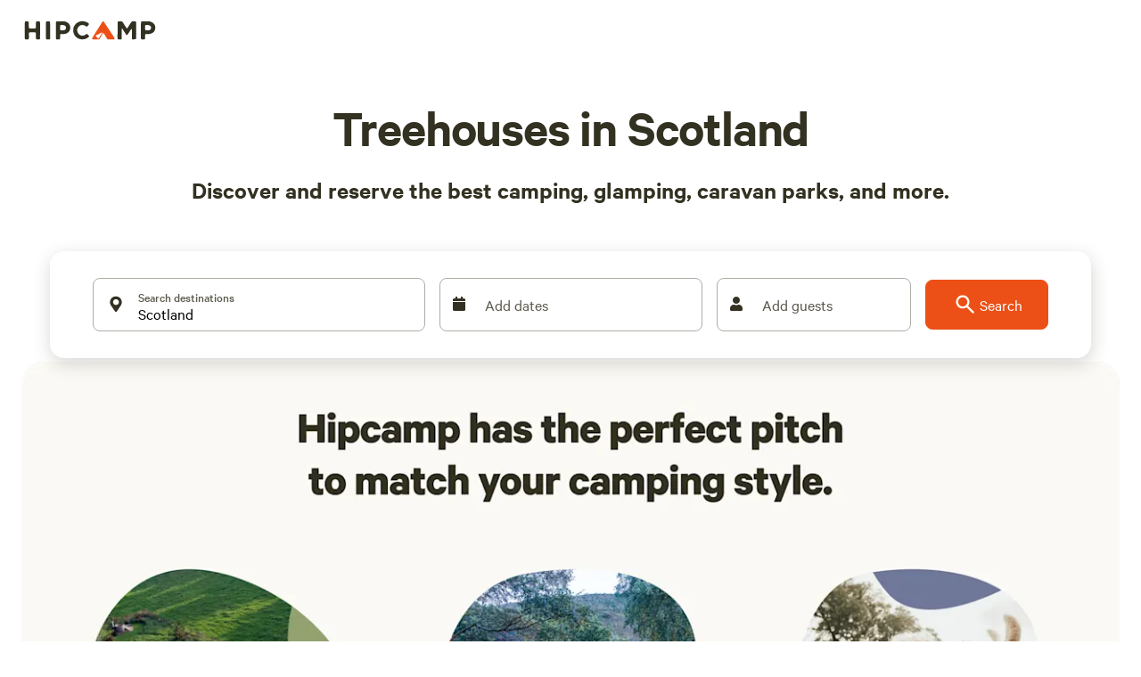

--- FILE ---
content_type: text/html; charset=utf-8
request_url: https://www.hipcamp.com/en-GB/d/united-kingdom/scotland/camping/treehouse
body_size: 115840
content:
<!DOCTYPE html><html lang="en-GB"><head><meta charSet="utf-8"/><script>
          (function(w,d,s,l,i){w[l]=w[l]||[];w[l].push({'gtm.start':
            new Date().getTime(),event:'gtm.js'});var f=d.getElementsByTagName(s)[0],
            j=d.createElement(s),dl=l!='dataLayer'?'&l='+l:'';j.async=true;j.src=
            'https://www.googletagmanager.com/gtm.js?id='+i+dl;f.parentNode.insertBefore(j,f);
          })(window,document,'script','dataLayer','GTM-5QS7Z4L');</script><meta name="viewport" content="width=device-width, initial-scale=1.0, viewport-fit=cover"/><link rel="icon" type="image/png" href="/favicon-96x96.png" sizes="96x96"/><link rel="icon" type="image/svg+xml" href="/favicon.svg"/><link rel="icon" href="/favicon.ico"/><link rel="apple-touch-icon" sizes="180x180" href="/apple-touch-icon.png"/><meta name="apple-mobile-web-app-title" content="Hipcamp"/><link rel="manifest" href="/site.webmanifest"/><link type="font/woff2" rel="preload" href="/next-static/fonts/calibre/CalibreWeb-Regular.woff2" as="font" crossorigin=""/><link type="font/woff2" rel="preload" href="/next-static/fonts/calibre/CalibreWeb-Medium.woff2" as="font" crossorigin=""/><link type="font/woff2" rel="preload" href="/next-static/fonts/calibre/CalibreWeb-Semibold.woff2" as="font" crossorigin=""/><link type="font/woff2" rel="preload" href="/next-static/fonts/hc-awesome/hc-awesome.woff2" as="font" crossorigin=""/><title>Best Treehouse Holidays in Scotland 2026 | Hipcamp</title><meta name="robots" content="noindex,follow"/><meta name="googlebot" content="noindex,follow"/><meta name="description" content="Find and book the best treehouses in Scotland, including remote treehouses in the Highlands, as well as popular treehouses near Edinburgh and Glasgow."/><meta name="twitter:card" content="summary_large_image"/><meta name="twitter:site" content="@hipcamp"/><meta name="twitter:creator" content="@hipcamp"/><meta property="og:title" content="Best Treehouse Holidays in Scotland 2026 | Hipcamp"/><meta property="og:description" content="Find and book the best treehouses in Scotland, including remote treehouses in the Highlands, as well as popular treehouses near Edinburgh and Glasgow."/><meta property="og:url" content="https://www.hipcamp.com/en-GB/d/united-kingdom/scotland/camping/treehouse"/><meta property="og:type" content="website"/><meta property="og:image" content="https://hipcamp-res.cloudinary.com/image/upload/q_auto,f_auto,c_fill,w_1200,h_630/v1606343741/homepage-us_ulfcxm.jpg"/><meta property="og:locale" content="en-GB"/><meta property="og:site_name" content="Hipcamp"/><link rel="canonical" href="https://www.hipcamp.com/en-GB/d/united-kingdom/scotland/camping/treehouse"/><meta name="p:domain_verify" content="e19fb0e0fc50aaba91d78e01755037bc"/><meta name="next-head-count" content="29"/><link rel="preload" href="/_next/static/css/cab4e520dc2fa94b.css?dpl=dpl_2U4ofEzh1sobJdzWwtJnxm5bDuZk" as="style"/><link rel="stylesheet" href="/_next/static/css/cab4e520dc2fa94b.css?dpl=dpl_2U4ofEzh1sobJdzWwtJnxm5bDuZk" data-n-g=""/><link rel="preload" href="/_next/static/css/355e76aeb35a7134.css?dpl=dpl_2U4ofEzh1sobJdzWwtJnxm5bDuZk" as="style"/><link rel="stylesheet" href="/_next/static/css/355e76aeb35a7134.css?dpl=dpl_2U4ofEzh1sobJdzWwtJnxm5bDuZk" data-n-p=""/><link rel="preload" href="/_next/static/css/ae4ed9c503fd1e33.css?dpl=dpl_2U4ofEzh1sobJdzWwtJnxm5bDuZk" as="style"/><link rel="stylesheet" href="/_next/static/css/ae4ed9c503fd1e33.css?dpl=dpl_2U4ofEzh1sobJdzWwtJnxm5bDuZk" data-n-p=""/><noscript data-n-css=""></noscript><script defer="" nomodule="" src="/_next/static/chunks/polyfills-42372ed130431b0a.js?dpl=dpl_2U4ofEzh1sobJdzWwtJnxm5bDuZk"></script><script defer="" src="/_next/static/chunks/2639.2c864aa26384f9e5.js?dpl=dpl_2U4ofEzh1sobJdzWwtJnxm5bDuZk"></script><script src="/_next/static/chunks/webpack-127ed6948ffd40c9.js?dpl=dpl_2U4ofEzh1sobJdzWwtJnxm5bDuZk" defer=""></script><script src="/_next/static/chunks/framework-b0ec748c7a4c483a.js?dpl=dpl_2U4ofEzh1sobJdzWwtJnxm5bDuZk" defer=""></script><script src="/_next/static/chunks/main-3ebde0999f84862a.js?dpl=dpl_2U4ofEzh1sobJdzWwtJnxm5bDuZk" defer=""></script><script src="/_next/static/chunks/pages/_app-26b782025210074a.js?dpl=dpl_2U4ofEzh1sobJdzWwtJnxm5bDuZk" defer=""></script><script src="/_next/static/chunks/2c796e83-4e81635b01c1661d.js?dpl=dpl_2U4ofEzh1sobJdzWwtJnxm5bDuZk" defer=""></script><script src="/_next/static/chunks/2619eb1e-0931457bb65537fd.js?dpl=dpl_2U4ofEzh1sobJdzWwtJnxm5bDuZk" defer=""></script><script src="/_next/static/chunks/5675-e3379bb982676738.js?dpl=dpl_2U4ofEzh1sobJdzWwtJnxm5bDuZk" defer=""></script><script src="/_next/static/chunks/9962-310de7f246b5a4bc.js?dpl=dpl_2U4ofEzh1sobJdzWwtJnxm5bDuZk" defer=""></script><script src="/_next/static/chunks/992-9823bc22597aeeeb.js?dpl=dpl_2U4ofEzh1sobJdzWwtJnxm5bDuZk" defer=""></script><script src="/_next/static/chunks/279-067a1fa8bf4a601d.js?dpl=dpl_2U4ofEzh1sobJdzWwtJnxm5bDuZk" defer=""></script><script src="/_next/static/chunks/6718-22c7b80e2064b4b7.js?dpl=dpl_2U4ofEzh1sobJdzWwtJnxm5bDuZk" defer=""></script><script src="/_next/static/chunks/7557-cbadc364e81af259.js?dpl=dpl_2U4ofEzh1sobJdzWwtJnxm5bDuZk" defer=""></script><script src="/_next/static/chunks/198-b9feb28e2a2a0df1.js?dpl=dpl_2U4ofEzh1sobJdzWwtJnxm5bDuZk" defer=""></script><script src="/_next/static/chunks/5903-e0bbabb2301aae50.js?dpl=dpl_2U4ofEzh1sobJdzWwtJnxm5bDuZk" defer=""></script><script src="/_next/static/chunks/2721-df6db4a8a8f8a008.js?dpl=dpl_2U4ofEzh1sobJdzWwtJnxm5bDuZk" defer=""></script><script src="/_next/static/chunks/7352-eee27a4a6e05442f.js?dpl=dpl_2U4ofEzh1sobJdzWwtJnxm5bDuZk" defer=""></script><script src="/_next/static/chunks/3046-16834918b27d47f0.js?dpl=dpl_2U4ofEzh1sobJdzWwtJnxm5bDuZk" defer=""></script><script src="/_next/static/chunks/2586-8fa4051d2234fb91.js?dpl=dpl_2U4ofEzh1sobJdzWwtJnxm5bDuZk" defer=""></script><script src="/_next/static/chunks/9048-87fbf9f1f1a653d9.js?dpl=dpl_2U4ofEzh1sobJdzWwtJnxm5bDuZk" defer=""></script><script src="/_next/static/chunks/7634-4137ffe087a99ad6.js?dpl=dpl_2U4ofEzh1sobJdzWwtJnxm5bDuZk" defer=""></script><script src="/_next/static/chunks/8234-21338effbde07a96.js?dpl=dpl_2U4ofEzh1sobJdzWwtJnxm5bDuZk" defer=""></script><script src="/_next/static/chunks/2344-116d806720f20a2c.js?dpl=dpl_2U4ofEzh1sobJdzWwtJnxm5bDuZk" defer=""></script><script src="/_next/static/chunks/1003-3197d40c71281ecf.js?dpl=dpl_2U4ofEzh1sobJdzWwtJnxm5bDuZk" defer=""></script><script src="/_next/static/chunks/9279-757ad70b06c5ffdd.js?dpl=dpl_2U4ofEzh1sobJdzWwtJnxm5bDuZk" defer=""></script><script src="/_next/static/chunks/5452-9edb0484254eb187.js?dpl=dpl_2U4ofEzh1sobJdzWwtJnxm5bDuZk" defer=""></script><script src="/_next/static/chunks/5670-7652d7b7fe831648.js?dpl=dpl_2U4ofEzh1sobJdzWwtJnxm5bDuZk" defer=""></script><script src="/_next/static/chunks/5993-7316aace76ab36f9.js?dpl=dpl_2U4ofEzh1sobJdzWwtJnxm5bDuZk" defer=""></script><script src="/_next/static/chunks/6725-80a6d7e498053cae.js?dpl=dpl_2U4ofEzh1sobJdzWwtJnxm5bDuZk" defer=""></script><script src="/_next/static/chunks/9237-f8926640bc5c1c44.js?dpl=dpl_2U4ofEzh1sobJdzWwtJnxm5bDuZk" defer=""></script><script src="/_next/static/chunks/6592-93b91651f248595b.js?dpl=dpl_2U4ofEzh1sobJdzWwtJnxm5bDuZk" defer=""></script><script src="/_next/static/chunks/4548-94852a492d6bb154.js?dpl=dpl_2U4ofEzh1sobJdzWwtJnxm5bDuZk" defer=""></script><script src="/_next/static/chunks/3362-85754168d269392b.js?dpl=dpl_2U4ofEzh1sobJdzWwtJnxm5bDuZk" defer=""></script><script src="/_next/static/chunks/7982-f545995e46173cb8.js?dpl=dpl_2U4ofEzh1sobJdzWwtJnxm5bDuZk" defer=""></script><script src="/_next/static/chunks/5922-9b6372dbeb8c7151.js?dpl=dpl_2U4ofEzh1sobJdzWwtJnxm5bDuZk" defer=""></script><script src="/_next/static/chunks/8170-4d7c699cfa06aeb0.js?dpl=dpl_2U4ofEzh1sobJdzWwtJnxm5bDuZk" defer=""></script><script src="/_next/static/chunks/1897-561f4f56d64b43d4.js?dpl=dpl_2U4ofEzh1sobJdzWwtJnxm5bDuZk" defer=""></script><script src="/_next/static/chunks/2544-81ebd55a0211c516.js?dpl=dpl_2U4ofEzh1sobJdzWwtJnxm5bDuZk" defer=""></script><script src="/_next/static/chunks/655-c82834fcfc011dee.js?dpl=dpl_2U4ofEzh1sobJdzWwtJnxm5bDuZk" defer=""></script><script src="/_next/static/chunks/pages/d/%5B%5B...discoverParams%5D%5D-290f16656f5c1c85.js?dpl=dpl_2U4ofEzh1sobJdzWwtJnxm5bDuZk" defer=""></script><script src="/_next/static/p1DmNAs-Tkl0v9Z6hmDK7/_buildManifest.js?dpl=dpl_2U4ofEzh1sobJdzWwtJnxm5bDuZk" defer=""></script><script src="/_next/static/p1DmNAs-Tkl0v9Z6hmDK7/_ssgManifest.js?dpl=dpl_2U4ofEzh1sobJdzWwtJnxm5bDuZk" defer=""></script><style id="jss-server-side"></style><style data-styled="" data-styled-version="5.3.11">.ktRKcD{z-index:auto;position:relative;margin-bottom:12px;background-color:#fff;height:auto;}/*!sc*/
@media screen and (min-width:0px){.ktRKcD{z-index:auto;margin-bottom:12px;}}/*!sc*/
@media screen and (min-width:550px){.ktRKcD{z-index:auto;margin-bottom:32px;}}/*!sc*/
@media screen and (min-width:740px){.ktRKcD{z-index:500;margin-bottom:32px;}}/*!sc*/
.gmXzIU{display:block;}/*!sc*/
@media screen and (min-width:0px){.gmXzIU{display:block;}}/*!sc*/
@media screen and (min-width:550px){.gmXzIU{display:block;}}/*!sc*/
@media screen and (min-width:740px){.gmXzIU{display:block;}}/*!sc*/
@media screen and (min-width:950px){.gmXzIU{display:none;}}/*!sc*/
@media screen and (min-width:1120px){.gmXzIU{display:none;}}/*!sc*/
.bonSqe{display:-webkit-box;display:-webkit-flex;display:-ms-flexbox;display:flex;-webkit-flex-direction:row;-ms-flex-direction:row;flex-direction:row;-webkit-align-items:center;-webkit-box-align:center;-ms-flex-align:center;align-items:center;height:70px;min-height:70px;background-color:#fff;-webkit-box-pack:start;-webkit-justify-content:flex-start;-ms-flex-pack:start;justify-content:flex-start;}/*!sc*/
.gFbRhg{background-color:white;border:1px solid #DEDEDE;border-radius:40px;-webkit-align-items:center;-webkit-box-align:center;-ms-flex-align:center;align-items:center;-webkit-box-pack:center;-webkit-justify-content:center;-ms-flex-pack:center;justify-content:center;display:-webkit-box;display:-webkit-flex;display:-ms-flexbox;display:flex;width:40px;height:40px;}/*!sc*/
.ipOQfw{border-radius:0;border:0px solid transparent;display:-webkit-box;display:-webkit-flex;display:-ms-flexbox;display:flex;-webkit-align-items:center;-webkit-box-align:center;-ms-flex-align:center;align-items:center;}/*!sc*/
.gsowLc{display:none;}/*!sc*/
@media screen and (min-width:0px){.gsowLc{display:none;}}/*!sc*/
@media screen and (min-width:550px){.gsowLc{display:none;}}/*!sc*/
@media screen and (min-width:740px){.gsowLc{display:none;}}/*!sc*/
@media screen and (min-width:950px){.gsowLc{display:block;}}/*!sc*/
@media screen and (min-width:1120px){.gsowLc{display:block;}}/*!sc*/
.bYULes{height:0;}/*!sc*/
.kvCXFH{display:-webkit-box;display:-webkit-flex;display:-ms-flexbox;display:flex;-webkit-flex-direction:row;-ms-flex-direction:row;flex-direction:row;-webkit-align-items:center;-webkit-box-align:center;-ms-flex-align:center;align-items:center;height:70px;min-height:70px;background-color:#fff;-webkit-box-pack:justify;-webkit-justify-content:space-between;-ms-flex-pack:justify;justify-content:space-between;}/*!sc*/
.ezNPQD{max-width:960px;}/*!sc*/
.hjAfbA{margin-top:24px;margin-bottom:12px;}/*!sc*/
@media screen and (min-width:0px){.hjAfbA{margin-top:24px;margin-bottom:12px;}}/*!sc*/
@media screen and (min-width:550px){.hjAfbA{margin-top:40px;margin-bottom:20px;}}/*!sc*/
.bgioTM{margin-bottom:12px;}/*!sc*/
@media screen and (min-width:0px){.bgioTM{margin-bottom:12px;}}/*!sc*/
@media screen and (min-width:550px){.bgioTM{margin-bottom:56px;}}/*!sc*/
.hZRWCD{display:block;}/*!sc*/
@media screen and (min-width:0px){.hZRWCD{display:block;}}/*!sc*/
@media screen and (min-width:550px){.hZRWCD{display:none;}}/*!sc*/
.hODosJ{padding-bottom:16px;display:none;}/*!sc*/
@media screen and (min-width:0px){.hODosJ{padding-bottom:16px;display:none;}}/*!sc*/
@media screen and (min-width:550px){.hODosJ{padding-bottom:16px;display:block;}}/*!sc*/
@media screen and (min-width:740px){.hODosJ{padding-bottom:16px;}}/*!sc*/
@media screen and (min-width:950px){.hODosJ{padding-bottom:0px;}}/*!sc*/
.AQzrv{width:100%;position:relative;z-index:200;}/*!sc*/
.eROxxu{background-color:white;display:-webkit-box;display:-webkit-flex;display:-ms-flexbox;display:flex;-webkit-align-items:center;-webkit-box-align:center;-ms-flex-align:center;align-items:center;height:120px;border-radius:0px;padding-left:0px;padding-right:0px;margin-left:0px;margin-right:0px;padding-bottom:32px;padding-top:32px;box-shadow:none;}/*!sc*/
@media screen and (min-width:0px){.eROxxu{background-color:white;height:auto;border-radius:0px;padding-left:0px;padding-right:0px;margin-left:0px;margin-right:0px;padding-bottom:0px;padding-top:0px;box-shadow:none;}}/*!sc*/
@media screen and (min-width:550px){.eROxxu{background-color:white;height:auto;border-radius:0px;padding-left:0px;padding-right:0px;margin-left:0px;margin-right:0px;padding-bottom:0px;padding-top:0px;box-shadow:none;}}/*!sc*/
@media screen and (min-width:740px){.eROxxu{background-color:white;height:auto;border-radius:0px;padding-left:0px;padding-right:0px;margin-left:0px;margin-right:0px;padding-bottom:0px;padding-top:0px;box-shadow:none;}}/*!sc*/
@media screen and (min-width:950px){.eROxxu{background-color:white;height:120px;border-radius:16px;padding-left:40px;padding-right:40px;margin-left:16px;margin-right:16px;padding-bottom:32px;padding-top:32px;box-shadow:1px 6px 20px rgba(51,49,33,0.2);}}/*!sc*/
@media screen and (min-width:1120px){.eROxxu{padding-left:48px;padding-right:48px;margin-left:32px;margin-right:32px;}}/*!sc*/
.cvkLRJ{width:100%;}/*!sc*/
.iMRozh{-webkit-flex:1;-ms-flex:1;flex:1;}/*!sc*/
.kqeqRm{display:-webkit-box;display:-webkit-flex;display:-ms-flexbox;display:flex;-webkit-align-items:center;-webkit-box-align:center;-ms-flex-align:center;align-items:center;-webkit-flex-direction:row;-ms-flex-direction:row;flex-direction:row;}/*!sc*/
.eeYeYR{display:-webkit-box;display:-webkit-flex;display:-ms-flexbox;display:flex;-webkit-flex-direction:column;-ms-flex-direction:column;flex-direction:column;position:relative;-webkit-flex:1;-ms-flex:1;flex:1;}/*!sc*/
.KXsqS{z-index:100;display:-webkit-box;display:-webkit-flex;display:-ms-flexbox;display:flex;-webkit-flex-direction:column;-ms-flex-direction:column;flex-direction:column;margin:0px;background-color:white;border-radius:8px;min-width:0px;margin-top:0px;}/*!sc*/
@media screen and (min-width:0px){.KXsqS{min-width:0px;}}/*!sc*/
@media screen and (min-width:550px){.KXsqS{min-width:175px;}}/*!sc*/
.cnGGez{border-radius:0;border:0px solid transparent;width:100%;}/*!sc*/
.hVhspA{display:block;}/*!sc*/
@media screen and (min-width:0px){.hVhspA{display:block;}}/*!sc*/
@media screen and (min-width:550px){.hVhspA{display:none;}}/*!sc*/
@media screen and (min-width:740px){.hVhspA{display:none;}}/*!sc*/
@media screen and (min-width:950px){.hVhspA{display:none;}}/*!sc*/
@media screen and (min-width:1120px){.hVhspA{display:none;}}/*!sc*/
.fieWsw{position:relative;text-align:left;display:-webkit-box;display:-webkit-flex;display:-ms-flexbox;display:flex;-webkit-flex-direction:column;-ms-flex-direction:column;flex-direction:column;border:1px solid #ADADA6;padding-left:1px;padding-right:1px;padding-top:1px;padding-bottom:1px;border-radius:8px;-webkit-flex:1;-ms-flex:1;flex:1;}/*!sc*/
.kIZUPT{min-height:56px;-webkit-flex:1;-ms-flex:1;flex:1;display:-webkit-box;display:-webkit-flex;display:-ms-flexbox;display:flex;-webkit-align-items:center;-webkit-box-align:center;-ms-flex-align:center;align-items:center;-webkit-box-pack:justify;-webkit-justify-content:space-between;-ms-flex-pack:justify;justify-content:space-between;margin-right:8px;margin-left:12px;}/*!sc*/
.iXxzPP{width:25px;margin-right:12px;}/*!sc*/
.hjpmNv{min-height:56px;-webkit-flex:1;-ms-flex:1;flex:1;display:-webkit-box;display:-webkit-flex;display:-ms-flexbox;display:flex;-webkit-flex-direction:column;-ms-flex-direction:column;flex-direction:column;position:relative;}/*!sc*/
.hAaPCL{position:absolute;top:9px;left:0px;color:#000;}/*!sc*/
.jertpA{display:-webkit-box;display:-webkit-flex;display:-ms-flexbox;display:flex;-webkit-flex:1;-ms-flex:1;flex:1;-webkit-align-items:flex-start;-webkit-box-align:flex-start;-ms-flex-align:flex-start;align-items:flex-start;margin-top:26px;opacity:1;}/*!sc*/
.jroqeR{display:-webkit-box;display:-webkit-flex;display:-ms-flexbox;display:flex;-webkit-align-items:center;-webkit-box-align:center;-ms-flex-align:center;align-items:center;-webkit-flex:1;-ms-flex:1;flex:1;}/*!sc*/
.eQygDu{display:-webkit-box;display:-webkit-flex;display:-ms-flexbox;display:flex;-webkit-box-pack:justify;-webkit-justify-content:space-between;-ms-flex-pack:justify;justify-content:space-between;}/*!sc*/
.kswVjc{display:none;}/*!sc*/
@media screen and (min-width:0px){.kswVjc{display:none;}}/*!sc*/
@media screen and (min-width:550px){.kswVjc{display:block;}}/*!sc*/
@media screen and (min-width:740px){.kswVjc{display:block;}}/*!sc*/
@media screen and (min-width:950px){.kswVjc{display:block;}}/*!sc*/
@media screen and (min-width:1120px){.kswVjc{display:block;}}/*!sc*/
.PYwAr{-webkit-flex:1;-ms-flex:1;flex:1;position:relative;margin:0px;background-color:white;border-radius:8px;min-width:20px;}/*!sc*/
@media screen and (min-width:0px){.PYwAr{min-width:20px;}}/*!sc*/
@media screen and (min-width:550px){.PYwAr{min-width:133px;}}/*!sc*/
.FXYwf{position:absolute;top:16px;left:0px;color:#666;}/*!sc*/
.dZpLHt{display:-webkit-box;display:-webkit-flex;display:-ms-flexbox;display:flex;-webkit-flex:1;-ms-flex:1;flex:1;-webkit-align-items:flex-start;-webkit-box-align:flex-start;-ms-flex-align:flex-start;align-items:flex-start;margin-top:26px;opacity:0;}/*!sc*/
.jDqRqV{-webkit-flex:1;-ms-flex:1;flex:1;position:relative;margin:0px;background-color:white;border-radius:8px;min-width:0px;}/*!sc*/
@media screen and (min-width:0px){.jDqRqV{min-width:0px;}}/*!sc*/
@media screen and (min-width:550px){.jDqRqV{min-width:142px;}}/*!sc*/
.jlKicg{display:none;width:100%;margin-left:16px;padding-top:8px;padding-bottom:8px;}/*!sc*/
@media screen and (min-width:0px){.jlKicg{display:-webkit-box;display:-webkit-flex;display:-ms-flexbox;display:flex;}}/*!sc*/
@media screen and (min-width:550px){.jlKicg{display:-webkit-box;display:-webkit-flex;display:-ms-flexbox;display:flex;}}/*!sc*/
@media screen and (min-width:740px){.jlKicg{display:-webkit-box;display:-webkit-flex;display:-ms-flexbox;display:flex;}}/*!sc*/
@media screen and (min-width:950px){.jlKicg{display:none;}}/*!sc*/
.eGInCu{border-radius:8px;border:0px solid transparent;display:-webkit-box;display:-webkit-flex;display:-ms-flexbox;display:flex;-webkit-flex:1;-ms-flex:1;flex:1;-webkit-align-items:center;-webkit-box-align:center;-ms-flex-align:center;align-items:center;height:-webkit-fit-content;height:-moz-fit-content;height:fit-content;padding:0px;}/*!sc*/
.kLLijM{border-radius:8px;display:-webkit-box;display:-webkit-flex;display:-ms-flexbox;display:flex;-webkit-align-items:center;-webkit-box-align:center;-ms-flex-align:center;align-items:center;-webkit-box-pack:center;-webkit-justify-content:center;-ms-flex-pack:center;justify-content:center;-webkit-flex:1;-ms-flex:1;flex:1;color:primary;width:md;height:md;}/*!sc*/
.iIKNFO{display:block;margin-left:16px;}/*!sc*/
@media screen and (min-width:0px){.iIKNFO{display:none;}}/*!sc*/
@media screen and (min-width:550px){.iIKNFO{display:none;}}/*!sc*/
@media screen and (min-width:740px){.iIKNFO{display:none;}}/*!sc*/
@media screen and (min-width:950px){.iIKNFO{display:block;}}/*!sc*/
.cpLWmk{border-radius:8px;display:-webkit-box;display:-webkit-flex;display:-ms-flexbox;display:flex;-webkit-align-items:center;-webkit-box-align:center;-ms-flex-align:center;align-items:center;-webkit-box-pack:center;-webkit-justify-content:center;-ms-flex-pack:center;justify-content:center;-webkit-flex:1;-ms-flex:1;flex:1;color:primary;width:lg;height:lg;}/*!sc*/
.fSxdXW{position:relative;display:block;top:0px;margin-top:-12px;z-index:500;padding:16px;background-color:#fff;}/*!sc*/
@media screen and (min-width:0px){.fSxdXW{display:block;}}/*!sc*/
@media screen and (min-width:550px){.fSxdXW{display:none;}}/*!sc*/
.jHUKWm{display:-webkit-box;display:-webkit-flex;display:-ms-flexbox;display:flex;-webkit-align-items:center;-webkit-box-align:center;-ms-flex-align:center;align-items:center;height:auto;padding-left:32px;padding-right:32px;padding-top:24px;padding-bottom:24px;border-radius:16px;border-width:0;border-style:solid;border-color:#E6E5E2FF;box-shadow:1px 6px 20px rgba(51,49,33,0.2);background-color:white;}/*!sc*/
@media screen and (min-width:0px){.jHUKWm{padding-left:24px;padding-right:8px;padding-top:8px;padding-bottom:8px;border-radius:96px;border-width:1px;box-shadow:0 2px 4px rgba(51,49,33,0.2);}}/*!sc*/
@media screen and (min-width:550px){.jHUKWm{padding-left:24px;padding-right:8px;padding-top:8px;padding-bottom:8px;border-radius:96px;border-width:1px;box-shadow:0 2px 4px rgba(51,49,33,0.2);}}/*!sc*/
@media screen and (min-width:740px){.jHUKWm{padding-left:24px;padding-right:8px;padding-top:8px;padding-bottom:8px;border-radius:96px;border-width:1px;box-shadow:0 2px 4px rgba(51,49,33,0.2);}}/*!sc*/
@media screen and (min-width:950px){.jHUKWm{padding-left:32px;padding-right:32px;padding-top:24px;padding-bottom:24px;border-radius:16px;border-width:0;box-shadow:1px 6px 20px rgba(51,49,33,0.2);}}/*!sc*/
.liqtcP{display:block;-webkit-flex:1;-ms-flex:1;flex:1;}/*!sc*/
@media screen and (min-width:0px){.liqtcP{display:block;}}/*!sc*/
@media screen and (min-width:550px){.liqtcP{display:block;}}/*!sc*/
@media screen and (min-width:740px){.liqtcP{display:block;}}/*!sc*/
@media screen and (min-width:950px){.liqtcP{display:none;}}/*!sc*/
@media screen and (min-width:1120px){.liqtcP{display:none;}}/*!sc*/
.hFSmmG{display:-webkit-box;display:-webkit-flex;display:-ms-flexbox;display:flex;}/*!sc*/
.hSYA-dQ{-webkit-box-flex:1;-webkit-flex-grow:1;-ms-flex-positive:1;flex-grow:1;-webkit-align-items:flex-start;-webkit-box-align:flex-start;-ms-flex-align:flex-start;align-items:flex-start;}/*!sc*/
.cglmOt{border-radius:8px;display:-webkit-box;display:-webkit-flex;display:-ms-flexbox;display:flex;-webkit-align-items:center;-webkit-box-align:center;-ms-flex-align:center;align-items:center;-webkit-box-pack:center;-webkit-justify-content:center;-ms-flex-pack:center;justify-content:center;-webkit-flex:1;-ms-flex:1;flex:1;}/*!sc*/
.bJobvM{-webkit-flex:1;-ms-flex:1;flex:1;-webkit-align-items:center;-webkit-box-align:center;-ms-flex-align:center;align-items:center;grid-column-gap:4px;margin-top:-4px;}/*!sc*/
.GCLcg{-webkit-box-flex:0;-webkit-flex-grow:0;-ms-flex-positive:0;flex-grow:0;overflow:hidden;height:0px;width:0px;}/*!sc*/
@media screen and (min-width:0px){.GCLcg{-webkit-box-flex:0;-webkit-flex-grow:0;-ms-flex-positive:0;flex-grow:0;overflow:hidden;height:0px;width:0px;}}/*!sc*/
@media screen and (min-width:550px){.GCLcg{-webkit-box-flex:0;-webkit-flex-grow:0;-ms-flex-positive:0;flex-grow:0;overflow:hidden;height:0px;width:0px;}}/*!sc*/
@media screen and (min-width:740px){.GCLcg{-webkit-box-flex:0;-webkit-flex-grow:0;-ms-flex-positive:0;flex-grow:0;overflow:hidden;height:0px;width:0px;}}/*!sc*/
@media screen and (min-width:950px){.GCLcg{-webkit-box-flex:1;-webkit-flex-grow:1;-ms-flex-positive:1;flex-grow:1;overflow:visible;height:auto;width:auto;}}/*!sc*/
.kKwndI{display:none;}/*!sc*/
@media screen and (min-width:0px){.kKwndI{display:none;}}/*!sc*/
@media screen and (min-width:550px){.kKwndI{display:block;}}/*!sc*/
.kmPmwr{background-color:altSurface.light;}/*!sc*/
@media screen and (min-width:0px){.kmPmwr{background-color:altSurface.light;}}/*!sc*/
@media screen and (min-width:550px){.kmPmwr{background-color:inherit;}}/*!sc*/
@media screen and (min-width:740px){.kmPmwr{background-color:inherit;}}/*!sc*/
@media screen and (min-width:950px){.kmPmwr{background-color:inherit;}}/*!sc*/
.cDAIhG{margin-top:32px;}/*!sc*/
.idBtcy{padding-top:8px;padding-bottom:8px;grid-template-columns:repeat(2,1fr);}/*!sc*/
@media screen and (min-width:0px){.idBtcy{padding-top:8px;padding-bottom:8px;grid-template-columns:repeat(2,1fr);}}/*!sc*/
@media screen and (min-width:550px){.idBtcy{padding-top:8px;padding-bottom:8px;grid-template-columns:repeat(2,1fr);}}/*!sc*/
@media screen and (min-width:740px){.idBtcy{padding-top:8px;padding-bottom:8px;grid-template-columns:repeat(2,1fr);}}/*!sc*/
@media screen and (min-width:950px){.idBtcy{padding-top:12px;padding-bottom:12px;grid-template-columns:repeat(4,1fr);}}/*!sc*/
.cmmykM{-webkit-box-flex:1;-webkit-flex-grow:1;-ms-flex-positive:1;flex-grow:1;-webkit-flex-basis:50%;-ms-flex-preferred-size:50%;flex-basis:50%;padding-top:12px;padding-bottom:12px;padding-right:24px;color:#333121FF;}/*!sc*/
@media screen and (min-width:0px){.cmmykM{-webkit-flex-basis:50%;-ms-flex-preferred-size:50%;flex-basis:50%;}}/*!sc*/
@media screen and (min-width:550px){.cmmykM{-webkit-flex-basis:50%;-ms-flex-preferred-size:50%;flex-basis:50%;}}/*!sc*/
@media screen and (min-width:740px){.cmmykM{-webkit-flex-basis:50%;-ms-flex-preferred-size:50%;flex-basis:50%;}}/*!sc*/
@media screen and (min-width:950px){.cmmykM{-webkit-flex-basis:25%;-ms-flex-preferred-size:25%;flex-basis:25%;}}/*!sc*/
.ewMTle{-webkit-align-items:center;-webkit-box-align:center;-ms-flex-align:center;align-items:center;}/*!sc*/
.dkCANF{display:-webkit-box;display:-webkit-flex;display:-ms-flexbox;display:flex;-webkit-flex-wrap:wrap;-ms-flex-wrap:wrap;flex-wrap:wrap;}/*!sc*/
.cbQyXl{-webkit-box-flex:1;-webkit-flex-grow:1;-ms-flex-positive:1;flex-grow:1;-webkit-flex-basis:100%;-ms-flex-preferred-size:100%;flex-basis:100%;padding-top:24px;}/*!sc*/
@media screen and (min-width:0px){.cbQyXl{-webkit-flex-basis:100%;-ms-flex-preferred-size:100%;flex-basis:100%;padding-top:24px;}}/*!sc*/
@media screen and (min-width:550px){.cbQyXl{-webkit-flex-basis:33%;-ms-flex-preferred-size:33%;flex-basis:33%;padding-top:24px;}}/*!sc*/
@media screen and (min-width:740px){.cbQyXl{padding-top:24px;}}/*!sc*/
@media screen and (min-width:950px){.cbQyXl{padding-top:32px;}}/*!sc*/
.FGdhX{margin-bottom:40px;}/*!sc*/
.lcjbMh{margin-bottom:24px;}/*!sc*/
.eDyyKM{margin-bottom:24px;margin-top:80px;}/*!sc*/
.ccpmC{-webkit-flex:1;-ms-flex:1;flex:1;position:relative;-webkit-align-items:center;-webkit-box-align:center;-ms-flex-align:center;align-items:center;margin:0px;}/*!sc*/
.cYSHhQ{height:48px;}/*!sc*/
.fUdhIm{display:-webkit-box;display:-webkit-flex;display:-ms-flexbox;display:flex;-webkit-box-pack:center;-webkit-justify-content:center;-ms-flex-pack:center;justify-content:center;width:28px;height:28px;-webkit-align-items:center;-webkit-box-align:center;-ms-flex-align:center;align-items:center;border-radius:28px;margin-left:12px;margin-right:12px;}/*!sc*/
.dTISnV{display:-webkit-box;display:-webkit-flex;display:-ms-flexbox;display:flex;-webkit-align-items:center;-webkit-box-align:center;-ms-flex-align:center;align-items:center;-webkit-box-pack:justify;-webkit-justify-content:space-between;-ms-flex-pack:justify;justify-content:space-between;-webkit-flex:1;-ms-flex:1;flex:1;}/*!sc*/
.hhFEpB{border-top:1px solid;border-color:#F0EFECFF;margin-top:48px;padding-top:40px;padding-bottom:40px;}/*!sc*/
.PGzOb{color:#5C5A4DFF;}/*!sc*/
.hDbPYc{border-radius:0;border:0px solid transparent;}/*!sc*/
.giQnee{margin-top:40px;color:#5C5A4DFF;}/*!sc*/
.cefhVE{margin-left:16px;}/*!sc*/
data-styled.g1[id="sc-aXZVg"]{content:"ktRKcD,gmXzIU,bonSqe,gFbRhg,ipOQfw,gsowLc,bYULes,kvCXFH,ezNPQD,hjAfbA,bgioTM,hZRWCD,hODosJ,AQzrv,eROxxu,cvkLRJ,iMRozh,kqeqRm,eeYeYR,KXsqS,cnGGez,hVhspA,fieWsw,kIZUPT,iXxzPP,hjpmNv,hAaPCL,jertpA,jroqeR,eQygDu,kswVjc,PYwAr,FXYwf,dZpLHt,jDqRqV,jlKicg,eGInCu,kLLijM,iIKNFO,cpLWmk,fSxdXW,jHUKWm,liqtcP,hFSmmG,hSYA-dQ,cglmOt,bJobvM,GCLcg,kKwndI,kmPmwr,cDAIhG,idBtcy,cmmykM,ewMTle,dkCANF,cbQyXl,FGdhX,lcjbMh,eDyyKM,ccpmC,cYSHhQ,fUdhIm,dTISnV,hhFEpB,PGzOb,hDbPYc,giQnee,cefhVE,"}/*!sc*/
.gJQECr{display:-webkit-box;display:-webkit-flex;display:-ms-flexbox;display:flex;-webkit-flex-direction:column;-ms-flex-direction:column;flex-direction:column;}/*!sc*/
.bOpIVr{display:-webkit-box;display:-webkit-flex;display:-ms-flexbox;display:flex;-webkit-flex-direction:row;-ms-flex-direction:row;flex-direction:row;}/*!sc*/
data-styled.g2[id="sc-gEvEer"]{content:"gJQECr,bOpIVr,"}/*!sc*/
.dRGJqP > *:not(:last-child){margin-right:12px;}/*!sc*/
@media screen and (min-width:0px){.dRGJqP > *:not(:last-child){margin-right:4px;}}/*!sc*/
@media screen and (min-width:550px){.dRGJqP > *:not(:last-child){margin-right:12px;}}/*!sc*/
.kevQvv > *:not(:last-child){margin-right:4px;}/*!sc*/
.gzmeyv > *:not(:last-child){margin-right:8px;}/*!sc*/
data-styled.g3[id="sc-eqUAAy"]{content:"kRUyJB,dRGJqP,kevQvv,gzmeyv,"}/*!sc*/
.fvYHOI > *:not(:last-child){margin-bottom:24px;}/*!sc*/
data-styled.g4[id="sc-fqkvVR"]{content:"fvYHOI,kqrqSr,"}/*!sc*/
.vnOoc{outline-width:0;outline-style:solid;outline-offset:2px;text-align:left;cursor:pointer;padding:0;background-color:transparent;color:inherit;}/*!sc*/
.vnOoc:focus-visible{outline-width:2px;}/*!sc*/
data-styled.g5[id="sc-dcJsrY"]{content:"vnOoc,"}/*!sc*/
.dVSjCO{pointer-events:none;}/*!sc*/
data-styled.g6[id="sc-iGgWBj"]{content:"dVSjCO,"}/*!sc*/
.cqUUUr{background-color:#EC5017FF;border-width:1px;border-style:solid;border-color:#EC5017FF;color:white;height:48px;font-size:18px;padding-left:24px;padding-right:24px;}/*!sc*/
.cqUUUr:hover{background-color:#DE4912FF;border-width:1px;border-style:solid;border-color:#DE4912FF;}/*!sc*/
.eVtBaw{background-color:#EC5017FF;border-width:1px;border-style:solid;border-color:#EC5017FF;color:white;height:56px;font-size:18px;padding-left:28px;padding-right:28px;}/*!sc*/
.eVtBaw:hover{background-color:#DE4912FF;border-width:1px;border-style:solid;border-color:#DE4912FF;}/*!sc*/
data-styled.g7[id="sc-gsFSXq"]{content:"cqUUUr,eVtBaw,llwSSe,"}/*!sc*/
.hsxZOq:focus-visible{outline:2px solid black;outline-offset:2px;}/*!sc*/
data-styled.g8[id="sc-kAyceB"]{content:"hsxZOq,"}/*!sc*/
.htiSTT{font-family:Calibre,Helvetica,Arial,sans-serif;}/*!sc*/
.htiSTT > p{margin-top:8pxpx;}/*!sc*/
.boynpH{font-family:Calibre,Helvetica,Arial,sans-serif;color:#5C5A4D;font-size:14px;font-weight:500;-webkit-letter-spacing:0px;-moz-letter-spacing:0px;-ms-letter-spacing:0px;letter-spacing:0px;line-height:20px;}/*!sc*/
.boynpH > p{margin-top:8pxpx;}/*!sc*/
.kePkiu{font-family:Calibre,Helvetica,Arial,sans-serif;color:#5C5A4D;font-size:18px;font-weight:400;-webkit-letter-spacing:0px;-moz-letter-spacing:0px;-ms-letter-spacing:0px;letter-spacing:0px;line-height:24px;}/*!sc*/
.kePkiu > p{margin-top:8pxpx;}/*!sc*/
.hTuMsX{font-family:Calibre,Helvetica,Arial,sans-serif;font-size:18px;font-weight:400;-webkit-letter-spacing:0px;-moz-letter-spacing:0px;-ms-letter-spacing:0px;letter-spacing:0px;line-height:24px;}/*!sc*/
.hTuMsX > p{margin-top:8pxpx;}/*!sc*/
.qtXXb{font-family:Calibre,Helvetica,Arial,sans-serif;color:#333121FF;font-size:18px;font-weight:600;-webkit-letter-spacing:0px;-moz-letter-spacing:0px;-ms-letter-spacing:0px;letter-spacing:0px;line-height:24px;}/*!sc*/
.qtXXb > p{margin-top:8pxpx;}/*!sc*/
.dQcFzA{font-family:Calibre,Helvetica,Arial,sans-serif;color:#5C5A4DFF;font-size:16px;font-weight:400;-webkit-letter-spacing:0px;-moz-letter-spacing:0px;-ms-letter-spacing:0px;letter-spacing:0px;line-height:20px;}/*!sc*/
.dQcFzA > p{margin-top:8pxpx;}/*!sc*/
.jxuogb{font-family:Calibre,Helvetica,Arial,sans-serif;font-size:28px;font-weight:600;-webkit-letter-spacing:0px;-moz-letter-spacing:0px;-ms-letter-spacing:0px;letter-spacing:0px;line-height:34px;}/*!sc*/
.jxuogb > p{margin-top:8pxpx;}/*!sc*/
.jKlxEZ{font-family:Calibre,Helvetica,Arial,sans-serif;font-size:18px;font-weight:600;-webkit-letter-spacing:0px;-moz-letter-spacing:0px;-ms-letter-spacing:0px;letter-spacing:0px;line-height:24px;}/*!sc*/
.jKlxEZ > p{margin-top:8pxpx;}/*!sc*/
.bZMQKK{font-family:Calibre,Helvetica,Arial,sans-serif;color:#5C5A4DFF;font-size:18px;font-weight:400;-webkit-letter-spacing:0px;-moz-letter-spacing:0px;-ms-letter-spacing:0px;letter-spacing:0px;line-height:24px;}/*!sc*/
.bZMQKK > p{margin-top:8pxpx;}/*!sc*/
.kxxrxu{font-family:Calibre,Helvetica,Arial,sans-serif;font-size:20px;font-weight:400;-webkit-letter-spacing:0px;-moz-letter-spacing:0px;-ms-letter-spacing:0px;letter-spacing:0px;line-height:26px;}/*!sc*/
.kxxrxu > p{margin-top:8pxpx;}/*!sc*/
.beIJnl{font-family:Calibre,Helvetica,Arial,sans-serif;color:#85837AFF;font-size:20px;font-weight:400;-webkit-letter-spacing:0px;-moz-letter-spacing:0px;-ms-letter-spacing:0px;letter-spacing:0px;line-height:26px;}/*!sc*/
.beIJnl > p{margin-top:8pxpx;}/*!sc*/
.heOgTV{font-family:Calibre,Helvetica,Arial,sans-serif;font-size:16px;font-weight:400;-webkit-letter-spacing:0px;-moz-letter-spacing:0px;-ms-letter-spacing:0px;letter-spacing:0px;line-height:20px;}/*!sc*/
.heOgTV > p{margin-top:8pxpx;}/*!sc*/
data-styled.g13[id="sc-dAlyuH"]{content:"htiSTT,boynpH,kePkiu,hTuMsX,qtXXb,dQcFzA,jxuogb,jKlxEZ,bZMQKK,kxxrxu,beIJnl,heOgTV,"}/*!sc*/
html{line-height:1.15;-webkit-text-size-adjust:100%;}/*!sc*/
body{margin:0;}/*!sc*/
main{display:block;}/*!sc*/
h1{font-size:2em;margin:0.67em 0;}/*!sc*/
hr{box-sizing:content-box;height:0;overflow:visible;}/*!sc*/
pre{font-family:monospace,monospace;font-size:1em;}/*!sc*/
a{background-color:transparent;}/*!sc*/
abbr[title]{border-bottom:none;-webkit-text-decoration:underline;text-decoration:underline;-webkit-text-decoration:underline dotted;text-decoration:underline dotted;}/*!sc*/
b,strong{font-weight:bolder;}/*!sc*/
code,kbd,samp{font-family:monospace,monospace;font-size:1em;}/*!sc*/
small{font-size:80%;}/*!sc*/
sub,sup{font-size:75%;line-height:0;position:relative;vertical-align:baseline;}/*!sc*/
sub{bottom:-0.25em;}/*!sc*/
sup{top:-0.5em;}/*!sc*/
img{border-style:none;}/*!sc*/
button,input,optgroup,select,textarea{font-family:inherit;font-size:100%;line-height:1.15;margin:0;}/*!sc*/
button,input{overflow:visible;}/*!sc*/
button,select{text-transform:none;}/*!sc*/
button,[type="button"],[type="reset"],[type="submit"]{-webkit-appearance:button;}/*!sc*/
button::-moz-focus-inner,[type="button"]::-moz-focus-inner,[type="reset"]::-moz-focus-inner,[type="submit"]::-moz-focus-inner{border-style:none;padding:0;}/*!sc*/
button:-moz-focusring,[type="button"]:-moz-focusring,[type="reset"]:-moz-focusring,[type="submit"]:-moz-focusring{outline:1px dotted ButtonText;}/*!sc*/
fieldset{padding:0.35em 0.75em 0.625em;}/*!sc*/
legend{box-sizing:border-box;color:inherit;display:table;max-width:100%;padding:0;white-space:normal;}/*!sc*/
progress{vertical-align:baseline;}/*!sc*/
textarea{overflow:auto;}/*!sc*/
[type="checkbox"],[type="radio"]{box-sizing:border-box;padding:0;}/*!sc*/
[type="number"]::-webkit-inner-spin-button,[type="number"]::-webkit-outer-spin-button{height:auto;}/*!sc*/
[type="search"]{-webkit-appearance:textfield;outline-offset:-2px;}/*!sc*/
[type="search"]::-webkit-search-decoration{-webkit-appearance:none;}/*!sc*/
::-webkit-file-upload-button{-webkit-appearance:button;font:inherit;}/*!sc*/
details{display:block;}/*!sc*/
summary{display:list-item;}/*!sc*/
template{display:none;}/*!sc*/
[hidden]{display:none;}/*!sc*/
data-styled.g23[id="sc-global-ecVvVt1"]{content:"sc-global-ecVvVt1,"}/*!sc*/
html,body,div,span,applet,object,iframe,h1,h2,h3,h4,h5,h6,p,blockquote,pre,a,abbr,acronym,address,big,cite,code,del,dfn,em,img,ins,kbd,q,s,samp,small,strike,strong,sub,sup,tt,var,b,u,i,center,dl,dt,dd,menu,ol,ul,li,fieldset,form,label,legend,table,caption,tbody,tfoot,thead,tr,th,td,article,aside,canvas,details,embed,figure,figcaption,footer,header,hgroup,main,menu,nav,output,ruby,section,summary,time,mark,audio,video{margin:0;padding:0;border:0;font-size:100%;font:inherit;vertical-align:baseline;}/*!sc*/
article,aside,details,figcaption,figure,footer,header,hgroup,main,menu,nav,section{display:block;}/*!sc*/
*[hidden]{display:none;}/*!sc*/
body{line-height:1;}/*!sc*/
menu,ol,ul{list-style:none;}/*!sc*/
blockquote,q{quotes:none;}/*!sc*/
blockquote:before,blockquote:after,q:before,q:after{content:'';content:none;}/*!sc*/
table{border-collapse:collapse;border-spacing:0;}/*!sc*/
data-styled.g24[id="sc-global-iZuFCm1"]{content:"sc-global-iZuFCm1,"}/*!sc*/
.hKearl{background-color:#fff;border-bottom:none;z-index:500;}/*!sc*/
.fCgivE{width:154px;}/*!sc*/
.byGIRV{width:auto;position:relative;top:0;left:0;background-color:#fff;border-bottom:none;z-index:500;}/*!sc*/
.kLmlVe{width:121px;}/*!sc*/
data-styled.g25[id="sc-b6e48535-0"]{content:"hKearl,fCgivE,byGIRV,kLmlVe,"}/*!sc*/
.laLuRf{-webkit-flex:1;-ms-flex:1;flex:1;border-bottom:unset;-webkit-text-decoration:none;text-decoration:none;color:inherit;-webkit-transition:color 0.25s ease 0s,border-color 0.25s ease 0s;transition:color 0.25s ease 0s,border-color 0.25s ease 0s;font-size:unset;}/*!sc*/
data-styled.g26[id="sc-49a8af87-0"]{content:"laLuRf,"}/*!sc*/
.lcyLWC{display:inline-block;color:#333121FF;-webkit-text-decoration:none;text-decoration:none;border-radius:4px;font-weight:400;line-height:22px;font-size:18px;}/*!sc*/
.lcyLWC:focus-visible{outline-color:black;}/*!sc*/
.lcyLWC:hover{color:#5C5A4DFF;}/*!sc*/
.lcyLWC:disabled{color:#ADADA6FF;}/*!sc*/
data-styled.g33[id="sc-50433a32-1"]{content:"lcyLWC,"}/*!sc*/
.hETyqa{font-family:Calibre,'Helvetica Neue',sans-serif;-webkit-text-decoration:underline;text-decoration:underline;-webkit-text-decoration-thickness:1px;text-decoration-thickness:1px;text-underline-offset:2px;color:#333121FF;}/*!sc*/
.hETyqa:hover{color:#5C5A4DFF;}/*!sc*/
.hETyqa:disabled{color:#ADADA6FF;}/*!sc*/
data-styled.g34[id="sc-50433a32-2"]{content:"hETyqa,"}/*!sc*/
body{margin:0;font-family:Calibre,"Helvetica Neue",sans-serif;background-color:#FFFFFF;color:#333121FF;}/*!sc*/
*,*::before,*::after{box-sizing:border-box;}/*!sc*/
.grecaptcha-badge{visibility:hidden;}/*!sc*/
data-styled.g38[id="sc-global-gPEcwZ1"]{content:"sc-global-gPEcwZ1,"}/*!sc*/
.fJddlz{margin:0;text-wrap:balance;font-size:60px;font-weight:700;-webkit-letter-spacing:-1.2px;-moz-letter-spacing:-1.2px;-ms-letter-spacing:-1.2px;letter-spacing:-1.2px;line-height:66px;}/*!sc*/
@media (max-width:549px){.fJddlz{font-size:32px;font-weight:700;-webkit-letter-spacing:-0.64px;-moz-letter-spacing:-0.64px;-ms-letter-spacing:-0.64px;letter-spacing:-0.64px;line-height:38px;}}/*!sc*/
data-styled.g40[id="sc-19ccce1b-0"]{content:"fJddlz,"}/*!sc*/
.bSWSBF{text-wrap:balance;font-size:28px;font-weight:600;-webkit-letter-spacing:0px;-moz-letter-spacing:0px;-ms-letter-spacing:0px;letter-spacing:0px;line-height:34px;}/*!sc*/
.bSWSBF a{color:inherit;-webkit-text-decoration:none;text-decoration:none;}/*!sc*/
@media (max-width:549px){.bSWSBF{font-size:18px;font-weight:600;-webkit-letter-spacing:0px;-moz-letter-spacing:0px;-ms-letter-spacing:0px;letter-spacing:0px;line-height:24px;}}/*!sc*/
data-styled.g41[id="sc-19ccce1b-1"]{content:"bSWSBF,"}/*!sc*/
.iFUzVG{margin:auto;text-align:center;}/*!sc*/
@media (max-width:549px){.iFUzVG{text-align:left;}}/*!sc*/
data-styled.g42[id="sc-19ccce1b-2"]{content:"iFUzVG,"}/*!sc*/
.hYwnly{max-width:30px;}/*!sc*/
@media (max-width:549px){.hYwnly{margin-right:10px;}}/*!sc*/
data-styled.g48[id="sc-29f4c74f-0"]{content:"hYwnly,"}/*!sc*/
.Niyen{width:100%;display:-webkit-box;display:-webkit-flex;display:-ms-flexbox;display:flex;-webkit-box-pack:end;-webkit-justify-content:flex-end;-ms-flex-pack:end;justify-content:flex-end;}/*!sc*/
@media (max-width:549px){.Niyen{margin-top:20px;-webkit-box-pack:start;-webkit-justify-content:flex-start;-ms-flex-pack:start;justify-content:flex-start;}.Niyen svg:first-child{margin-left:0px;}}/*!sc*/
data-styled.g49[id="sc-29f4c74f-1"]{content:"Niyen,"}/*!sc*/
.AGnpp{font-size:16px;}/*!sc*/
data-styled.g50[id="sc-29f4c74f-2"]{content:"AGnpp,"}/*!sc*/
.eCPFuF{width:100%;display:-webkit-box;display:-webkit-flex;display:-ms-flexbox;display:flex;-webkit-box-pack:justify;-webkit-justify-content:space-between;-ms-flex-pack:justify;justify-content:space-between;text-align:right;-webkit-align-items:flex-start;-webkit-box-align:flex-start;-ms-flex-align:flex-start;align-items:flex-start;}/*!sc*/
@media (max-width:949px){.eCPFuF{-webkit-flex-direction:column;-ms-flex-direction:column;flex-direction:column;}.eCPFuF .sc-29f4c74f-2{margin-top:8px;}}/*!sc*/
data-styled.g51[id="sc-29f4c74f-3"]{content:"eCPFuF,"}/*!sc*/
.SMcDu{width:155px;}/*!sc*/
data-styled.g52[id="sc-29f4c74f-4"]{content:"SMcDu,"}/*!sc*/
.gaQKPk{padding:40px 0;border-top:1px solid #ebebeb;}/*!sc*/
data-styled.g53[id="sc-29f4c74f-5"]{content:"gaQKPk,"}/*!sc*/
.IJIoo{margin-bottom:10px;color:#818181;max-width:-webkit-fit-content;max-width:-moz-fit-content;max-width:fit-content;line-height:1.42;font-size:18px;}/*!sc*/
data-styled.g54[id="sc-29f4c74f-6"]{content:"IJIoo,"}/*!sc*/
.flGwct{margin-top:20px;width:265px;}/*!sc*/
@media (min-width:549px){.flGwct{position:relative;margin-top:-50px;float:right;}}/*!sc*/
data-styled.g55[id="sc-29f4c74f-7"]{content:"flGwct,"}/*!sc*/
.bisrlv{padding:12px;width:100%;height:100%;}/*!sc*/
data-styled.g58[id="sc-1f2dddef-0"]{content:"bisrlv,"}/*!sc*/
.fnkziG:after{margin-top:-32px;height:32px;content:'';background:white;border-radius:32px 32px 0 0;}/*!sc*/
data-styled.g82[id="sc-e3be2321-0"]{content:"fnkziG,"}/*!sc*/
.doJgZd{margin:32px 0;-webkit-scroll-margin-top:80px;-moz-scroll-margin-top:80px;-ms-scroll-margin-top:80px;scroll-margin-top:80px;}/*!sc*/
@media (max-width:949px){.doJgZd{margin:56px 0;}}/*!sc*/
data-styled.g90[id="sc-9435d2a2-0"]{content:"doJgZd,"}/*!sc*/
.hnszYB{background-color:transparent;display:grid;}/*!sc*/
data-styled.g108[id="sc-8626f158-0"]{content:"hnszYB,"}/*!sc*/
.hDXCfT{margin:0 auto;}/*!sc*/
@media (max-width:549px){.hDXCfT{text-align:center;margin-left:-16px;margin-right:-16px;}}/*!sc*/
data-styled.g122[id="sc-61323bfa-0"]{content:"hDXCfT,"}/*!sc*/
@media (max-width:549px){.cYXYfo{display:none;}}/*!sc*/
data-styled.g123[id="sc-61323bfa-1"]{content:"cYXYfo,"}/*!sc*/
@media (min-width:549px){.hSKeuH{display:none;}}/*!sc*/
data-styled.g124[id="sc-61323bfa-2"]{content:"hSKeuH,"}/*!sc*/
.cHkJmb{position:relative;margin:0 auto;}/*!sc*/
@media (max-width:549px){.cHkJmb{text-align:center;margin-left:-16px;margin-right:-16px;}}/*!sc*/
data-styled.g125[id="sc-7b1a1c3d-0"]{content:"cHkJmb,"}/*!sc*/
.bHnLlw{position:absolute;bottom:0;left:0;border-radius:24px;}/*!sc*/
data-styled.g126[id="sc-7b1a1c3d-1"]{content:"bHnLlw,"}/*!sc*/
.hICFNf{width:33%;height:50%;margin-bottom:5%;margin-left:3%;}/*!sc*/
data-styled.g127[id="sc-7b1a1c3d-2"]{content:"hICFNf,"}/*!sc*/
.iJRkjS{width:85%;height:65%;margin-bottom:5%;margin-left:7.5%;}/*!sc*/
data-styled.g128[id="sc-7b1a1c3d-3"]{content:"iJRkjS,"}/*!sc*/
.fOuQrU{padding-left:16px;padding-right:16px;height:60px;}/*!sc*/
@media (max-width:949px){.fOuQrU{border-radius:96px;height:40px;padding-left:8px;padding-right:8px;}}/*!sc*/
data-styled.g136[id="sc-ee068f1e-0"]{content:"fOuQrU,"}/*!sc*/
.eQqLMJ{-webkit-box-flex:1;-webkit-flex-grow:1;-ms-flex-positive:1;flex-grow:1;}/*!sc*/
data-styled.g139[id="sc-ee068f1e-3"]{content:"eQqLMJ,"}/*!sc*/
.VAmJE{margin:-64px 0 64px;-webkit-transform:translateY(50%);-ms-transform:translateY(50%);transform:translateY(50%);}/*!sc*/
@media (max-width:949px){.VAmJE{margin:0;-webkit-transform:none;-ms-transform:none;transform:none;}}/*!sc*/
data-styled.g141[id="sc-9fce11ed-1"]{content:"VAmJE,"}/*!sc*/
.fYENuX{width:100%;}/*!sc*/
data-styled.g162[id="sc-84d961e2-0"]{content:"fYENuX,"}/*!sc*/
.WIfsO{display:-webkit-box;display:-webkit-flex;display:-ms-flexbox;display:flex;-webkit-align-items:center;-webkit-box-align:center;-ms-flex-align:center;align-items:center;-webkit-flex-wrap:nowrap;-ms-flex-wrap:nowrap;flex-wrap:nowrap;padding-left:12px;padding-right:12px;border-radius:24px;border-width:1px;border-style:solid;border-color:#e5eadf;background-color:white;}/*!sc*/
data-styled.g165[id="sc-dfeb5bc-0"]{content:"WIfsO,"}/*!sc*/
</style></head><body><div id="__next"><noscript><iframe src="https://www.googletagmanager.com/ns.html?id=GTM-5QS7Z4L" height="0" width="0" style="display:none;visibility:hidden"></iframe></noscript><div height="auto" class="sc-aXZVg sc-e3be2321-0 ktRKcD fnkziG"><div display="block,block,block,block,none,none" class="sc-aXZVg gmXzIU"><div class="sc-b6e48535-0 hKearl"><style data-emotion="css 1vqpoyq">.css-1vqpoyq.MuiContainer-root{padding-left:24px;padding-right:24px;max-width:1280px;}@media (max-width:549.95px){.css-1vqpoyq.MuiContainer-root{padding-left:16px;padding-right:16px;}}</style><style data-emotion="css hyz815">.css-hyz815{width:100%;margin-left:auto;box-sizing:border-box;margin-right:auto;display:block;padding-left:16px;padding-right:16px;}@media (min-width:550px){.css-hyz815{padding-left:24px;padding-right:24px;}}.css-hyz815.MuiContainer-root{padding-left:24px;padding-right:24px;max-width:1280px;}@media (max-width:549.95px){.css-hyz815.MuiContainer-root{padding-left:16px;padding-right:16px;}}</style><div class="MuiContainer-root MuiContainer-root css-hyz815"><div display="flex" height="70px" itemscope="" itemType="http://schema.org/SiteNavigationElement" class="sc-aXZVg bonSqe"><div style="margin-right:auto" class="sc-aXZVg"><a href="/en-GB"><div width="154px" class="sc-b6e48535-0 fCgivE"><svg viewBox="0 0 2000 325" xmlns="http://www.w3.org/2000/svg"><path d="M1145.26 96.34c12.06-18.203 24.46-36.18 36.66-54.282 4.74-7.044 13.99-6.791 19.57 1.136 13 18.406 25.69 37.038 38.47 55.62 12.52 18.203 24.99 36.406 37.44 54.66 13.5 19.819 26.96 39.663 40.4 59.558 10.76 15.931 21.47 31.887 32.04 47.919 1.13 1.717 3.78 5.807 6.79 10.453 5.39 8.306-.44 19.44-10.11 19.339-25.96-.252-66.93-.505-83.88.126-6.23.227-9.8-2.019-13.05-7.397-16.05-26.585-32.54-52.918-48.99-79.251-3.85-6.16-8.45-6.059-12.54.404-11.46 18.026-22.75 36.179-33.97 54.357-5.73 9.266-11.02 18.784-16.87 27.974-1.16 1.792-3.88 3.686-5.9 3.686-28.34.303-56.67.379-84.99.354-13.14 0-19.86-11.589-12.78-22.672 15.58-24.414 90.5-139.895 111.73-171.959l-.02-.025zm30.23 105.659c1.28-2.146 1.47-6.009.34-8.079-.72-1.313-5.34-1.818-7.34-.858-5.54 2.625-10.67 6.16-15.89 9.442-19.45 12.144-40.4 21.082-61.99 28.656-7.75 2.726-9.17 4.771-4.7 11.285 7.71 11.235 16.25 22.041 25.52 32.014 6.53 7.044 10.02 6.387 15.31-1.515 8.84-13.179 42.28-59.937 48.75-70.97v.025z" fill="#EC5017"></path><path d="M1883.77 42.495c-6.64-1.767-13.74-4.86-20.16-4.197-19 1.326-37.78-2.65-56.79 0-5.96.884-11.68.884-17.64.221-14.42-1.325-29.08-3.534-44.65 2.43-2.75 20.102-2.98 40.204-3.21 60.305-.46 50.365-.46 100.73.23 151.095.23 12.149-1.83 25.182 5.95 36.669 17.64 3.534 34.58 4.86 51.76-1.325 8.02-22.532-.46-45.726 6.41-70.909 16.03-.663 30.69-1.546 45.35-1.546 16.95 0 32.75-3.314 48.09-9.941 25.19-11.044 42.14-28.716 48.78-55.224 12.37-50.586-12.82-92.998-64.12-107.578zm6.18 87.255c-2.29 16.789-14.2 30.705-31.14 32.693-3.44.442-6.88.884-10.31 1.105.69 1.546-36.19-.221-43.51-2.209-3.9-23.857-3.9-45.947-.92-69.141 22.9-7.29 44.43-5.744 65.73 2.871 14.2 5.965 21.98 20.102 20.15 34.681zM1671.61 220.177c0-34.415-.01-68.608.23-103.023-.47 0-.47-7.771 0-8.66V55.207c0-5.551-2.34-11.102-3.98-17.985h-46.58c-9.84 0-16.86 4.44-21.77 12.434-7.03 10.88-14.52 21.315-21.54 31.973-10.07 15.098-19.66 30.196-29.96 45.072-2.58 3.775-4.22 9.547-13.11 9.547-4.68-6.661-10.3-14.21-15.45-21.759-13.58-20.649-27.39-41.52-40.5-62.613C1472.86 42.33 1462.33 37 1450.63 37c-11.47 0-23.18.222-34.88.444-7.49 0-11.24 5.107-13.35 10.658-1.4 3.774-1.17 8.215-1.17 12.433.24 18.651.94 37.08.94 55.731-.23 39.743-.7 79.487-1.17 119.231 0 14.432 0 28.642.47 43.074.23 7.327 3.98 11.546 11.23 11.99 14.75 1.11 29.73 2.886 44.48-.666 1.41-3.553 2.81-5.995 2.81-8.215.7-22.87 1.17-45.739 1.4-68.386.24-19.317 0-38.856-.23-58.173 0-3.996.7-7.549 2.58-10.657 0-1.555.46-3.997.46-3.997l1.41-1.554s3.28-.444 3.74-.666c.47-.222.94 0 1.17.444.24.444.71 1.11.71 1.11l.23.888s2.34 1.998 2.81 3.775c2.81 3.774 6.55 11.767 6.55 11.767l1.17 1.333s30.67 44.85 46.35 67.053c2.11 3.109 6.56 4.663 10.54 7.327 13.57-15.542 24.58-30.862 34.41-46.626 19.19-30.641 22.94-35.304 36.28-42.187 3.75 11.768 1.41 23.536 1.87 35.082.47 12.655 0 25.311 0 37.967 0 11.768-.23 23.758.24 35.525.47 12.434-3.04 25.312 2.81 37.302 18.49 3.33 22.7 2.886 56.18-5.995.47-8.659 1.17-17.985 1.17-27.088.47-12.212-.23-23.98-.23-35.747zM955.853 211.43c9.617 8.991 17.668 16.269 25.272 23.976 8.051 8.349 7.827 13.486-.671 20.55-18.115 15.413-38.467 27.187-62.621 31.04-28.85 4.496-57.7 5.352-84.985-7.492-44.505-20.551-72.013-52.233-76.933-100.826-3.355-32.11 2.236-61.223 21.47-88.196 22.588-31.682 54.345-48.807 93.036-54.159 28.179-3.853 55.911.857 82.301 12.202 16.997 7.278 22.364 11.988 32.428 27.4-7.38 14.343-18.338 26.117-32.875 37.034-8.052-4.923-15.655-9.847-23.707-14.342-28.403-15.627-59.266-14.129-83.866 3.639-9.17 6.636-15.656 14.985-20.799 24.404-4.25 7.92-9.617 15.413-11.854 23.761-1.789 6.422-1.118 14.129.671 20.765 2.237 8.562 6.039 16.911 9.841 25.046 16.326 34.25 53.898 49.877 91.47 37.461 7.157-2.354 13.866-6.208 20.352-9.847 6.709-3.425 12.971-7.492 21.47-12.416zM644.692 42.495c-6.642-1.767-13.741-4.86-20.154-4.197-19.008 1.326-37.788-2.65-56.796 0-5.954.884-11.68.884-17.634.221-14.428-1.325-29.086-3.534-44.659 2.43-2.748 20.102-2.977 40.204-3.206 60.305-.458 50.365-.458 100.73.229 151.095.229 12.149-1.832 25.182 5.955 36.669 17.634 3.534 34.581 4.86 51.757-1.325 8.016-22.532-.458-45.726 6.413-70.909 16.031-.663 30.688-1.546 45.345-1.546 16.948 0 32.75-3.314 48.094-9.941 25.192-11.044 42.139-28.716 48.781-55.224 12.367-50.586-12.825-92.998-64.125-107.578zm6.183 87.255c-2.29 16.789-14.199 30.705-31.146 32.693-3.435.442-6.871.884-10.306 1.105.687 1.546-36.185-.221-43.513-2.209-3.893-23.857-3.893-45.947-.916-69.141 22.902-7.29 44.429-5.744 65.728 2.871 14.199 5.965 21.985 20.102 20.153 34.681zM416.932 46.252c0-2.216-2.264-4.433-3.622-7.093-14.491-3.768-28.982-1.552-43.472-1.108-6.34.221-10.415 5.098-11.547 11.748-.453 2.438-.453 5.098-.453 7.536 0 70.933.226 141.865.226 212.797 0 6.65-.226 13.522 6.114 19.95 16.075 2.438 32.83 3.103 50.264-1.33 1.358-3.547 3.396-6.65 3.396-9.753 0-77.582-.227-155.165-.906-232.747zM272.312 126.571c0-15.968-.229-32.157.459-48.126.458-13.528-1.376-26.391-5.96-39.92-18.109-1.33-35.072-3.326-52.952 1.775-7.794 31.27 4.126 62.985-4.814 92.925-20.401 6.431-70.373 7.097-96.505 1.33-6.648-13.972-4.126-29.496-5.273-44.355-1.375-15.746 4.814-31.715-2.063-48.348-9.169-1.552-18.338-3.77-27.507-4.435-7.565-.666-15.358.665-23.84 1.108-9.857 27.944-4.126 56.11-4.814 83.611-1.146 27.722-.688 55.666.23 83.61.916 27.501-4.585 55.223 2.063 82.28 24.986 5.544 37.364 5.323 55.244-.887 6.877-30.162-1.605-61.655 3.438-92.482 28.654-7.762 56.62-2.439 84.356-3.326 4.814-.222 9.628 3.105 14.671 4.879 5.731 30.383-1.375 61.211 5.731 90.929.458-.222 1.146-.444 1.834 0 2.063 1.33 4.355 2.218 6.418 3.326 15.588 1.775 30.029 2.44 44.241-1.774 5.96-19.96 7.106-21.069 3.668-33.266-2.522-8.65-1.605-16.412 0-24.618 3.897-18.407-1.605-81.392 2.063-86.05-.229-6.21-.688-12.198-.688-18.186z" fill="#333121"></path></svg></div></a></div><div display="block,block,block,block,none,none" class="sc-aXZVg gmXzIU"><div display="flex" width="40px" height="40px" class="sc-aXZVg gFbRhg"><button aria-label="Open Menu" display="flex" class="sc-aXZVg sc-dcJsrY ipOQfw vnOoc"><svg stroke="currentColor" fill="currentColor" stroke-width="0" viewBox="0 0 448 512" class="sc-bXCLTC sc-1f2dddef-0 ekjVsv bisrlv" height="1em" width="1em" xmlns="http://www.w3.org/2000/svg"><path d="M16 132h416c8.837 0 16-7.163 16-16V76c0-8.837-7.163-16-16-16H16C7.163 60 0 67.163 0 76v40c0 8.837 7.163 16 16 16zm0 160h416c8.837 0 16-7.163 16-16v-40c0-8.837-7.163-16-16-16H16c-8.837 0-16 7.163-16 16v40c0 8.837 7.163 16 16 16zm0 160h416c8.837 0 16-7.163 16-16v-40c0-8.837-7.163-16-16-16H16c-8.837 0-16 7.163-16 16v40c0 8.837 7.163 16 16 16z"></path></svg></button></div></div></div></div></div></div><div display="none,none,none,none,block,block" class="sc-aXZVg gsowLc"><div height="0" class="sc-aXZVg bYULes"></div><div width="auto" class="sc-b6e48535-0 byGIRV"><style data-emotion="css 1vqpoyq">.css-1vqpoyq.MuiContainer-root{padding-left:24px;padding-right:24px;max-width:1280px;}@media (max-width:549.95px){.css-1vqpoyq.MuiContainer-root{padding-left:16px;padding-right:16px;}}</style><style data-emotion="css hyz815">.css-hyz815{width:100%;margin-left:auto;box-sizing:border-box;margin-right:auto;display:block;padding-left:16px;padding-right:16px;}@media (min-width:550px){.css-hyz815{padding-left:24px;padding-right:24px;}}.css-hyz815.MuiContainer-root{padding-left:24px;padding-right:24px;max-width:1280px;}@media (max-width:549.95px){.css-hyz815.MuiContainer-root{padding-left:16px;padding-right:16px;}}</style><div class="MuiContainer-root MuiContainer-root css-hyz815"><div display="flex" height="70px" itemscope="" itemType="http://schema.org/SiteNavigationElement" class="sc-aXZVg kvCXFH"><div style="margin-right:auto" class="sc-aXZVg"><a href="/en-GB"><div width="154px" class="sc-b6e48535-0 fCgivE"><svg viewBox="0 0 2000 325" xmlns="http://www.w3.org/2000/svg"><path d="M1145.26 96.34c12.06-18.203 24.46-36.18 36.66-54.282 4.74-7.044 13.99-6.791 19.57 1.136 13 18.406 25.69 37.038 38.47 55.62 12.52 18.203 24.99 36.406 37.44 54.66 13.5 19.819 26.96 39.663 40.4 59.558 10.76 15.931 21.47 31.887 32.04 47.919 1.13 1.717 3.78 5.807 6.79 10.453 5.39 8.306-.44 19.44-10.11 19.339-25.96-.252-66.93-.505-83.88.126-6.23.227-9.8-2.019-13.05-7.397-16.05-26.585-32.54-52.918-48.99-79.251-3.85-6.16-8.45-6.059-12.54.404-11.46 18.026-22.75 36.179-33.97 54.357-5.73 9.266-11.02 18.784-16.87 27.974-1.16 1.792-3.88 3.686-5.9 3.686-28.34.303-56.67.379-84.99.354-13.14 0-19.86-11.589-12.78-22.672 15.58-24.414 90.5-139.895 111.73-171.959l-.02-.025zm30.23 105.659c1.28-2.146 1.47-6.009.34-8.079-.72-1.313-5.34-1.818-7.34-.858-5.54 2.625-10.67 6.16-15.89 9.442-19.45 12.144-40.4 21.082-61.99 28.656-7.75 2.726-9.17 4.771-4.7 11.285 7.71 11.235 16.25 22.041 25.52 32.014 6.53 7.044 10.02 6.387 15.31-1.515 8.84-13.179 42.28-59.937 48.75-70.97v.025z" fill="#EC5017"></path><path d="M1883.77 42.495c-6.64-1.767-13.74-4.86-20.16-4.197-19 1.326-37.78-2.65-56.79 0-5.96.884-11.68.884-17.64.221-14.42-1.325-29.08-3.534-44.65 2.43-2.75 20.102-2.98 40.204-3.21 60.305-.46 50.365-.46 100.73.23 151.095.23 12.149-1.83 25.182 5.95 36.669 17.64 3.534 34.58 4.86 51.76-1.325 8.02-22.532-.46-45.726 6.41-70.909 16.03-.663 30.69-1.546 45.35-1.546 16.95 0 32.75-3.314 48.09-9.941 25.19-11.044 42.14-28.716 48.78-55.224 12.37-50.586-12.82-92.998-64.12-107.578zm6.18 87.255c-2.29 16.789-14.2 30.705-31.14 32.693-3.44.442-6.88.884-10.31 1.105.69 1.546-36.19-.221-43.51-2.209-3.9-23.857-3.9-45.947-.92-69.141 22.9-7.29 44.43-5.744 65.73 2.871 14.2 5.965 21.98 20.102 20.15 34.681zM1671.61 220.177c0-34.415-.01-68.608.23-103.023-.47 0-.47-7.771 0-8.66V55.207c0-5.551-2.34-11.102-3.98-17.985h-46.58c-9.84 0-16.86 4.44-21.77 12.434-7.03 10.88-14.52 21.315-21.54 31.973-10.07 15.098-19.66 30.196-29.96 45.072-2.58 3.775-4.22 9.547-13.11 9.547-4.68-6.661-10.3-14.21-15.45-21.759-13.58-20.649-27.39-41.52-40.5-62.613C1472.86 42.33 1462.33 37 1450.63 37c-11.47 0-23.18.222-34.88.444-7.49 0-11.24 5.107-13.35 10.658-1.4 3.774-1.17 8.215-1.17 12.433.24 18.651.94 37.08.94 55.731-.23 39.743-.7 79.487-1.17 119.231 0 14.432 0 28.642.47 43.074.23 7.327 3.98 11.546 11.23 11.99 14.75 1.11 29.73 2.886 44.48-.666 1.41-3.553 2.81-5.995 2.81-8.215.7-22.87 1.17-45.739 1.4-68.386.24-19.317 0-38.856-.23-58.173 0-3.996.7-7.549 2.58-10.657 0-1.555.46-3.997.46-3.997l1.41-1.554s3.28-.444 3.74-.666c.47-.222.94 0 1.17.444.24.444.71 1.11.71 1.11l.23.888s2.34 1.998 2.81 3.775c2.81 3.774 6.55 11.767 6.55 11.767l1.17 1.333s30.67 44.85 46.35 67.053c2.11 3.109 6.56 4.663 10.54 7.327 13.57-15.542 24.58-30.862 34.41-46.626 19.19-30.641 22.94-35.304 36.28-42.187 3.75 11.768 1.41 23.536 1.87 35.082.47 12.655 0 25.311 0 37.967 0 11.768-.23 23.758.24 35.525.47 12.434-3.04 25.312 2.81 37.302 18.49 3.33 22.7 2.886 56.18-5.995.47-8.659 1.17-17.985 1.17-27.088.47-12.212-.23-23.98-.23-35.747zM955.853 211.43c9.617 8.991 17.668 16.269 25.272 23.976 8.051 8.349 7.827 13.486-.671 20.55-18.115 15.413-38.467 27.187-62.621 31.04-28.85 4.496-57.7 5.352-84.985-7.492-44.505-20.551-72.013-52.233-76.933-100.826-3.355-32.11 2.236-61.223 21.47-88.196 22.588-31.682 54.345-48.807 93.036-54.159 28.179-3.853 55.911.857 82.301 12.202 16.997 7.278 22.364 11.988 32.428 27.4-7.38 14.343-18.338 26.117-32.875 37.034-8.052-4.923-15.655-9.847-23.707-14.342-28.403-15.627-59.266-14.129-83.866 3.639-9.17 6.636-15.656 14.985-20.799 24.404-4.25 7.92-9.617 15.413-11.854 23.761-1.789 6.422-1.118 14.129.671 20.765 2.237 8.562 6.039 16.911 9.841 25.046 16.326 34.25 53.898 49.877 91.47 37.461 7.157-2.354 13.866-6.208 20.352-9.847 6.709-3.425 12.971-7.492 21.47-12.416zM644.692 42.495c-6.642-1.767-13.741-4.86-20.154-4.197-19.008 1.326-37.788-2.65-56.796 0-5.954.884-11.68.884-17.634.221-14.428-1.325-29.086-3.534-44.659 2.43-2.748 20.102-2.977 40.204-3.206 60.305-.458 50.365-.458 100.73.229 151.095.229 12.149-1.832 25.182 5.955 36.669 17.634 3.534 34.581 4.86 51.757-1.325 8.016-22.532-.458-45.726 6.413-70.909 16.031-.663 30.688-1.546 45.345-1.546 16.948 0 32.75-3.314 48.094-9.941 25.192-11.044 42.139-28.716 48.781-55.224 12.367-50.586-12.825-92.998-64.125-107.578zm6.183 87.255c-2.29 16.789-14.199 30.705-31.146 32.693-3.435.442-6.871.884-10.306 1.105.687 1.546-36.185-.221-43.513-2.209-3.893-23.857-3.893-45.947-.916-69.141 22.902-7.29 44.429-5.744 65.728 2.871 14.199 5.965 21.985 20.102 20.153 34.681zM416.932 46.252c0-2.216-2.264-4.433-3.622-7.093-14.491-3.768-28.982-1.552-43.472-1.108-6.34.221-10.415 5.098-11.547 11.748-.453 2.438-.453 5.098-.453 7.536 0 70.933.226 141.865.226 212.797 0 6.65-.226 13.522 6.114 19.95 16.075 2.438 32.83 3.103 50.264-1.33 1.358-3.547 3.396-6.65 3.396-9.753 0-77.582-.227-155.165-.906-232.747zM272.312 126.571c0-15.968-.229-32.157.459-48.126.458-13.528-1.376-26.391-5.96-39.92-18.109-1.33-35.072-3.326-52.952 1.775-7.794 31.27 4.126 62.985-4.814 92.925-20.401 6.431-70.373 7.097-96.505 1.33-6.648-13.972-4.126-29.496-5.273-44.355-1.375-15.746 4.814-31.715-2.063-48.348-9.169-1.552-18.338-3.77-27.507-4.435-7.565-.666-15.358.665-23.84 1.108-9.857 27.944-4.126 56.11-4.814 83.611-1.146 27.722-.688 55.666.23 83.61.916 27.501-4.585 55.223 2.063 82.28 24.986 5.544 37.364 5.323 55.244-.887 6.877-30.162-1.605-61.655 3.438-92.482 28.654-7.762 56.62-2.439 84.356-3.326 4.814-.222 9.628 3.105 14.671 4.879 5.731 30.383-1.375 61.211 5.731 90.929.458-.222 1.146-.444 1.834 0 2.063 1.33 4.355 2.218 6.418 3.326 15.588 1.775 30.029 2.44 44.241-1.774 5.96-19.96 7.106-21.069 3.668-33.266-2.522-8.65-1.605-16.412 0-24.618 3.897-18.407-1.605-81.392 2.063-86.05-.229-6.21-.688-12.198-.688-18.186z" fill="#333121"></path></svg></div></a></div><div display="block,block,block,block,none,none" class="sc-aXZVg gmXzIU"><div display="flex" width="40px" height="40px" class="sc-aXZVg gFbRhg"><button aria-label="Open Menu" display="flex" class="sc-aXZVg sc-dcJsrY ipOQfw vnOoc"><svg stroke="currentColor" fill="currentColor" stroke-width="0" viewBox="0 0 448 512" class="sc-bXCLTC sc-1f2dddef-0 ekjVsv bisrlv" height="1em" width="1em" xmlns="http://www.w3.org/2000/svg"><path d="M16 132h416c8.837 0 16-7.163 16-16V76c0-8.837-7.163-16-16-16H16C7.163 60 0 67.163 0 76v40c0 8.837 7.163 16 16 16zm0 160h416c8.837 0 16-7.163 16-16v-40c0-8.837-7.163-16-16-16H16c-8.837 0-16 7.163-16 16v40c0 8.837 7.163 16 16 16zm0 160h416c8.837 0 16-7.163 16-16v-40c0-8.837-7.163-16-16-16H16c-8.837 0-16 7.163-16 16v40c0 8.837 7.163 16 16 16z"></path></svg></button></div></div></div></div></div></div><div data-cy="searchHeaderModule" class="sc-aXZVg"><style data-emotion="css 1vqpoyq">.css-1vqpoyq.MuiContainer-root{padding-left:24px;padding-right:24px;max-width:1280px;}@media (max-width:549.95px){.css-1vqpoyq.MuiContainer-root{padding-left:16px;padding-right:16px;}}</style><style data-emotion="css hyz815">.css-hyz815{width:100%;margin-left:auto;box-sizing:border-box;margin-right:auto;display:block;padding-left:16px;padding-right:16px;}@media (min-width:550px){.css-hyz815{padding-left:24px;padding-right:24px;}}.css-hyz815.MuiContainer-root{padding-left:24px;padding-right:24px;max-width:1280px;}@media (max-width:549.95px){.css-hyz815.MuiContainer-root{padding-left:16px;padding-right:16px;}}</style><div class="MuiContainer-root MuiContainer-root css-hyz815"><div data-cy="searchHeaderModule" class="sc-aXZVg sc-19ccce1b-2 ezNPQD iFUzVG"><div class="sc-aXZVg hjAfbA"><h1 class="sc-aXZVg sc-dAlyuH sc-19ccce1b-0  htiSTT fJddlz">Treehouses in Scotland</h1></div><div class="sc-aXZVg bgioTM"><p class="sc-19ccce1b-1 bSWSBF">Discover and reserve the best camping, glamping, caravan parks, and more.</p></div></div><div display="block,block,none" class="sc-aXZVg hZRWCD"><div class="sc-aXZVg"></div></div><div display="none,none,block" class="sc-aXZVg sc-9fce11ed-1 hODosJ VAmJE"><div width="100%" class="sc-aXZVg AQzrv"><div display="flex" height="120px,auto,auto,auto,120px" data-cy="homepage-search" class="sc-aXZVg eROxxu"><div width="100%" class="sc-aXZVg cvkLRJ"><form class="sc-9fce11ed-0 boEfTh"><div class="sc-aXZVg iMRozh"><div spacing="24px" direction="column" class="sc-aXZVg sc-gEvEer sc-fqkvVR  gJQECr fvYHOI"><div display="flex" class="sc-aXZVg kqeqRm"><style data-emotion="css 1xbz73f">.css-1xbz73f{box-sizing:border-box;display:-webkit-box;display:-webkit-flex;display:-ms-flexbox;display:flex;-webkit-box-flex-wrap:wrap;-webkit-flex-wrap:wrap;-ms-flex-wrap:wrap;flex-wrap:wrap;width:100%;-webkit-flex-direction:row;-ms-flex-direction:row;flex-direction:row;margin-top:-16px;width:calc(100% + 16px);margin-left:-16px;-webkit-align-items:flex-end;-webkit-box-align:flex-end;-ms-flex-align:flex-end;align-items:flex-end;}.css-1xbz73f>.MuiGrid-item{padding-top:16px;}.css-1xbz73f>.MuiGrid-item{padding-left:16px;}</style><div class="MuiGrid-root MuiGrid-container MuiGrid-spacing-xs-2 css-1xbz73f"><style data-emotion="css 1kwhczy">.css-1kwhczy{box-sizing:border-box;margin:0;-webkit-flex-direction:row;-ms-flex-direction:row;flex-direction:row;-webkit-flex-basis:100%;-ms-flex-preferred-size:100%;flex-basis:100%;-webkit-box-flex:0;-webkit-flex-grow:0;-ms-flex-positive:0;flex-grow:0;max-width:100%;display:block;}@media (min-width:550px){.css-1kwhczy{-webkit-flex-basis:100%;-ms-flex-preferred-size:100%;flex-basis:100%;-webkit-box-flex:0;-webkit-flex-grow:0;-ms-flex-positive:0;flex-grow:0;max-width:100%;}}@media (min-width:740px){.css-1kwhczy{-webkit-flex-basis:100%;-ms-flex-preferred-size:100%;flex-basis:100%;-webkit-box-flex:0;-webkit-flex-grow:0;-ms-flex-positive:0;flex-grow:0;max-width:100%;}}@media (min-width:950px){.css-1kwhczy{-webkit-flex-basis:41.666667%;-ms-flex-preferred-size:41.666667%;flex-basis:41.666667%;-webkit-box-flex:0;-webkit-flex-grow:0;-ms-flex-positive:0;flex-grow:0;max-width:41.666667%;}}@media (min-width:1120px){.css-1kwhczy{-webkit-flex-basis:41.666667%;-ms-flex-preferred-size:41.666667%;flex-basis:41.666667%;-webkit-box-flex:0;-webkit-flex-grow:0;-ms-flex-positive:0;flex-grow:0;max-width:41.666667%;}}</style><div class="MuiGrid-root MuiGrid-item MuiGrid-grid-xs-12 MuiGrid-grid-lg-5 MuiGrid-grid-xl-5 css-1kwhczy"><div display="flex" class="sc-aXZVg eeYeYR"><div display="flex" style="cursor:text" class="sc-aXZVg KXsqS"><button aria-label="Search destinations" width="100%" type="button" class="sc-aXZVg sc-dcJsrY cnGGez vnOoc"><div display="block,block,none,none,none,none" class="sc-aXZVg hVhspA"><div class="sc-aXZVg"><label display="flex" class="sc-aXZVg fieWsw"><div display="flex" class="sc-aXZVg kIZUPT"><div width="25px" class="sc-aXZVg iXxzPP"><svg width="24px" height="24px" viewBox="0 0 24 24" xmlns="http://www.w3.org/2000/svg" style="padding:2px;align-self:center"><path fill-rule="evenodd" clip-rule="evenodd" d="M20 9.89391C20 11.671 19.4049 13.3109 18.4006 14.6303L13.2769 22.3644C12.7209 23.2037 11.4794 23.2136 10.9097 22.3833L5.28008 14.1789C4.47022 12.9448 4 11.4736 4 9.89391C4 5.53422 7.58172 2 12 2C16.4183 2 20 5.53422 20 9.89391ZM12.1194 13.6589C14.303 13.6589 16.0732 11.9101 16.0732 9.75287C16.0732 7.59564 14.303 5.84687 12.1194 5.84687C9.93579 5.84687 8.16562 7.59564 8.16562 9.75287C8.16562 11.9101 9.93579 13.6589 12.1194 13.6589Z" fill="currentColor"></path></svg></div><div display="flex" class="sc-aXZVg hjpmNv"><div style="transition:all 0.08s;font-size:12px" color="#000" class="sc-aXZVg hAaPCL"><span class="sc-aXZVg sc-dAlyuH  boynpH">Search</span></div><div display="flex" style="transition:all 0.08s" opacity="1" class="sc-aXZVg jertpA"><div display="flex" class="sc-aXZVg jroqeR"><input color="#5C5A4D" name="locationQuery" autoComplete="off" style="flex:1;padding:0;margin:0;outline:0;border:0;font-family:Calibre, Helvetica, Arial, sans-serif;background:transparent;width:100%;font-size:18px;font-weight:400;letter-spacing:0px;line-height:24px" class="sc-jEACwC jeiDIp" value="Scotland"/></div></div></div></div></label><div display="flex" class="sc-aXZVg eQygDu"></div></div></div><div display="none,none,block,block,block,block" class="sc-aXZVg kswVjc"><div class="sc-aXZVg"><label display="flex" class="sc-aXZVg fieWsw"><div display="flex" class="sc-aXZVg kIZUPT"><div width="25px" class="sc-aXZVg iXxzPP"><svg width="24px" height="24px" viewBox="0 0 24 24" xmlns="http://www.w3.org/2000/svg" style="padding:2px;align-self:center"><path fill-rule="evenodd" clip-rule="evenodd" d="M20 9.89391C20 11.671 19.4049 13.3109 18.4006 14.6303L13.2769 22.3644C12.7209 23.2037 11.4794 23.2136 10.9097 22.3833L5.28008 14.1789C4.47022 12.9448 4 11.4736 4 9.89391C4 5.53422 7.58172 2 12 2C16.4183 2 20 5.53422 20 9.89391ZM12.1194 13.6589C14.303 13.6589 16.0732 11.9101 16.0732 9.75287C16.0732 7.59564 14.303 5.84687 12.1194 5.84687C9.93579 5.84687 8.16562 7.59564 8.16562 9.75287C8.16562 11.9101 9.93579 13.6589 12.1194 13.6589Z" fill="currentColor"></path></svg></div><div display="flex" class="sc-aXZVg hjpmNv"><div style="transition:all 0.08s;font-size:12px" color="#000" class="sc-aXZVg hAaPCL"><span class="sc-aXZVg sc-dAlyuH  boynpH">Search destinations</span></div><div display="flex" style="transition:all 0.08s" opacity="1" class="sc-aXZVg jertpA"><div display="flex" class="sc-aXZVg jroqeR"><input color="#5C5A4D" name="locationQuery" autoComplete="off" style="flex:1;padding:0;margin:0;outline:0;border:0;font-family:Calibre, Helvetica, Arial, sans-serif;background:transparent;width:100%;font-size:18px;font-weight:400;letter-spacing:0px;line-height:24px" class="sc-jEACwC jeiDIp" value="Scotland"/></div></div></div></div></label><div display="flex" class="sc-aXZVg eQygDu"></div></div></div></button></div></div></div><style data-emotion="css epukr">.css-epukr{box-sizing:border-box;display:-webkit-box;display:-webkit-flex;display:-ms-flexbox;display:flex;-webkit-box-flex-wrap:wrap;-webkit-flex-wrap:wrap;-ms-flex-wrap:wrap;flex-wrap:wrap;width:100%;margin:0;-webkit-flex-direction:row;-ms-flex-direction:row;flex-direction:row;-webkit-flex-basis:100%;-ms-flex-preferred-size:100%;flex-basis:100%;-webkit-box-flex:0;-webkit-flex-grow:0;-ms-flex-positive:0;flex-grow:0;max-width:100%;}@media (min-width:550px){.css-epukr{-webkit-flex-basis:50%;-ms-flex-preferred-size:50%;flex-basis:50%;-webkit-box-flex:0;-webkit-flex-grow:0;-ms-flex-positive:0;flex-grow:0;max-width:50%;}}@media (min-width:740px){.css-epukr{-webkit-flex-basis:50%;-ms-flex-preferred-size:50%;flex-basis:50%;-webkit-box-flex:0;-webkit-flex-grow:0;-ms-flex-positive:0;flex-grow:0;max-width:50%;}}@media (min-width:950px){.css-epukr{-webkit-flex-basis:33.333333%;-ms-flex-preferred-size:33.333333%;flex-basis:33.333333%;-webkit-box-flex:0;-webkit-flex-grow:0;-ms-flex-positive:0;flex-grow:0;max-width:33.333333%;}}@media (min-width:1120px){.css-epukr{-webkit-flex-basis:33.333333%;-ms-flex-preferred-size:33.333333%;flex-basis:33.333333%;-webkit-box-flex:0;-webkit-flex-grow:0;-ms-flex-positive:0;flex-grow:0;max-width:33.333333%;}}</style><div class="MuiGrid-root MuiGrid-container MuiGrid-item MuiGrid-grid-xs-12 MuiGrid-grid-sm-6 MuiGrid-grid-lg-4 MuiGrid-grid-xl-4 css-epukr"><div class="sc-aXZVg PYwAr"><button aria-label="Add dates" width="100%" type="button" class="sc-aXZVg sc-dcJsrY cnGGez vnOoc"><div class="sc-aXZVg sc-iGgWBj  dVSjCO"><div class="sc-aXZVg"><label display="flex" class="sc-aXZVg fieWsw"><div display="flex" class="sc-aXZVg kIZUPT"><div width="25px" class="sc-aXZVg iXxzPP"><svg stroke="currentColor" fill="currentColor" stroke-width="0" viewBox="0 0 448 512" class="sc-kOHTFB glrnAB" height="1em" width="1em" xmlns="http://www.w3.org/2000/svg"><path d="M12 192h424c6.6 0 12 5.4 12 12v260c0 26.5-21.5 48-48 48H48c-26.5 0-48-21.5-48-48V204c0-6.6 5.4-12 12-12zm436-44v-36c0-26.5-21.5-48-48-48h-48V12c0-6.6-5.4-12-12-12h-40c-6.6 0-12 5.4-12 12v52H160V12c0-6.6-5.4-12-12-12h-40c-6.6 0-12 5.4-12 12v52H48C21.5 64 0 85.5 0 112v36c0 6.6 5.4 12 12 12h424c6.6 0 12-5.4 12-12z"></path></svg></div><div display="flex" class="sc-aXZVg hjpmNv"><div style="transition:all 0.08s;font-size:16px" color="#666" class="sc-aXZVg FXYwf"><span class="sc-aXZVg sc-dAlyuH  kePkiu">Add dates</span></div><div display="flex" style="transition:all 0.08s" opacity="0" class="sc-aXZVg dZpLHt"><div display="flex" class="sc-aXZVg jroqeR"><input color="#5C5A4D" style="flex:1;padding:0;margin:0;outline:0;border:0;font-family:Calibre, Helvetica, Arial, sans-serif;background:transparent;width:100%;font-size:18px;font-weight:400;letter-spacing:0px;line-height:24px" class="sc-jEACwC jeiDIp" value=""/></div></div></div></div></label><div display="flex" class="sc-aXZVg eQygDu"></div></div></div></button></div></div><style data-emotion="css 1z6mof">.css-1z6mof{box-sizing:border-box;display:-webkit-box;display:-webkit-flex;display:-ms-flexbox;display:flex;-webkit-box-flex-wrap:wrap;-webkit-flex-wrap:wrap;-ms-flex-wrap:wrap;flex-wrap:wrap;width:100%;margin:0;-webkit-flex-direction:row;-ms-flex-direction:row;flex-direction:row;-webkit-flex-basis:100%;-ms-flex-preferred-size:100%;flex-basis:100%;-webkit-box-flex:0;-webkit-flex-grow:0;-ms-flex-positive:0;flex-grow:0;max-width:100%;}@media (min-width:550px){.css-1z6mof{-webkit-flex-basis:50%;-ms-flex-preferred-size:50%;flex-basis:50%;-webkit-box-flex:0;-webkit-flex-grow:0;-ms-flex-positive:0;flex-grow:0;max-width:50%;}}@media (min-width:740px){.css-1z6mof{-webkit-flex-basis:50%;-ms-flex-preferred-size:50%;flex-basis:50%;-webkit-box-flex:0;-webkit-flex-grow:0;-ms-flex-positive:0;flex-grow:0;max-width:50%;}}@media (min-width:950px){.css-1z6mof{-webkit-flex-basis:25%;-ms-flex-preferred-size:25%;flex-basis:25%;-webkit-box-flex:0;-webkit-flex-grow:0;-ms-flex-positive:0;flex-grow:0;max-width:25%;}}@media (min-width:1120px){.css-1z6mof{-webkit-flex-basis:25%;-ms-flex-preferred-size:25%;flex-basis:25%;-webkit-box-flex:0;-webkit-flex-grow:0;-ms-flex-positive:0;flex-grow:0;max-width:25%;}}</style><div class="MuiGrid-root MuiGrid-container MuiGrid-item MuiGrid-grid-xs-12 MuiGrid-grid-sm-6 MuiGrid-grid-lg-3 css-1z6mof"><div class="sc-aXZVg jDqRqV"><button aria-label="Add guests" width="100%" type="button" class="sc-aXZVg sc-dcJsrY cnGGez vnOoc"><div class="sc-aXZVg sc-iGgWBj  dVSjCO"><div class="sc-aXZVg"><label display="flex" class="sc-aXZVg fieWsw"><div display="flex" class="sc-aXZVg kIZUPT"><div width="25px" class="sc-aXZVg iXxzPP"><svg stroke="currentColor" fill="currentColor" stroke-width="0" viewBox="0 0 448 512" class="sc-dtInlm jPCIVn" height="1em" width="1em" xmlns="http://www.w3.org/2000/svg"><path d="M224 256c70.7 0 128-57.3 128-128S294.7 0 224 0 96 57.3 96 128s57.3 128 128 128zm89.6 32h-16.7c-22.2 10.2-46.9 16-72.9 16s-50.6-5.8-72.9-16h-16.7C60.2 288 0 348.2 0 422.4V464c0 26.5 21.5 48 48 48h352c26.5 0 48-21.5 48-48v-41.6c0-74.2-60.2-134.4-134.4-134.4z"></path></svg></div><div display="flex" class="sc-aXZVg hjpmNv"><div style="transition:all 0.08s;font-size:16px" color="#666" class="sc-aXZVg FXYwf"><span class="sc-aXZVg sc-dAlyuH  kePkiu">Add guests</span></div><div display="flex" style="transition:all 0.08s" opacity="0" class="sc-aXZVg dZpLHt"><div display="flex" class="sc-aXZVg jroqeR"><input color="#5C5A4D" style="flex:1;padding:0;margin:0;outline:0;border:0;font-family:Calibre, Helvetica, Arial, sans-serif;background:transparent;width:100%;font-size:18px;font-weight:400;letter-spacing:0px;line-height:24px" class="sc-jEACwC jeiDIp" value=""/></div></div></div></div></label><div display="flex" class="sc-aXZVg eQygDu"></div></div></div></button></div></div><div display="none,flex,flex,flex,none" width="100%" class="sc-aXZVg jlKicg"><button style="background:transparent" aria-label="Search" display="flex" height="fit-content" type="submit" class="sc-aXZVg sc-dcJsrY eGInCu vnOoc sc-kAyceB hsxZOq"><div display="flex" color="primary" style="box-sizing:border-box;cursor:pointer;white-space:nowrap;pointer-events:auto" class="sc-aXZVg sc-gsFSXq kLLijM cqUUUr"><svg width="32px" height="32px" viewBox="0 0 24 24" fill="white" xmlns="http://www.w3.org/2000/svg" style="padding:2px;align-self:center" color="white"><path fill-rule="evenodd" clip-rule="evenodd" d="M13.1578 14.5722C12.1067 15.3197 10.8214 15.7592 9.43346 15.7592C5.88036 15.7592 3 12.8788 3 9.32573C3 5.77263 5.88036 2.89227 9.43346 2.89227C12.9866 2.89227 15.8669 5.77263 15.8669 9.32573C15.8669 10.7691 15.3916 12.1015 14.5889 13.1749L20.0709 18.6569C20.4614 19.0474 20.4614 19.6806 20.0709 20.0711C19.6804 20.4617 19.0472 20.4617 18.6567 20.0711L13.1578 14.5722ZM13.8669 9.32573C13.8669 11.7743 11.882 13.7592 9.43346 13.7592C6.98493 13.7592 5 11.7743 5 9.32573C5 6.8772 6.98493 4.89227 9.43346 4.89227C11.882 4.89227 13.8669 6.8772 13.8669 9.32573Z" fill="currentColor"></path></svg><span class="sc-aXZVg sc-dAlyuH  hTuMsX">Search</span></div></button></div></div><div display="block,none,none,none,block" class="sc-aXZVg iIKNFO"><button style="background:transparent" aria-label="Search" display="flex" height="fit-content" type="submit" class="sc-aXZVg sc-dcJsrY eGInCu vnOoc sc-kAyceB hsxZOq"><div display="flex" color="primary" style="box-sizing:border-box;cursor:pointer;white-space:nowrap;pointer-events:auto" class="sc-aXZVg sc-gsFSXq cpLWmk eVtBaw"><svg width="32px" height="32px" viewBox="0 0 24 24" fill="white" xmlns="http://www.w3.org/2000/svg" style="padding:2px;align-self:center" color="white"><path fill-rule="evenodd" clip-rule="evenodd" d="M13.1578 14.5722C12.1067 15.3197 10.8214 15.7592 9.43346 15.7592C5.88036 15.7592 3 12.8788 3 9.32573C3 5.77263 5.88036 2.89227 9.43346 2.89227C12.9866 2.89227 15.8669 5.77263 15.8669 9.32573C15.8669 10.7691 15.3916 12.1015 14.5889 13.1749L20.0709 18.6569C20.4614 19.0474 20.4614 19.6806 20.0709 20.0711C19.6804 20.4617 19.0472 20.4617 18.6567 20.0711L13.1578 14.5722ZM13.8669 9.32573C13.8669 11.7743 11.882 13.7592 9.43346 13.7592C6.98493 13.7592 5 11.7743 5 9.32573C5 6.8772 6.98493 4.89227 9.43346 4.89227C11.882 4.89227 13.8669 6.8772 13.8669 9.32573Z" fill="currentColor"></path></svg><span class="sc-aXZVg sc-dAlyuH  hTuMsX">Search</span></div></button></div></div></div></div></form></div></div></div></div></div></div></div><div display="block,block,none" class="sc-aXZVg fSxdXW"><div width="100%" class="sc-aXZVg cvkLRJ"><form class="sc-ee068f1e-1 kOoGvQ"><div display="flex" height="auto" data-cy="discover-search" class="sc-aXZVg jHUKWm"><div display="block,block,block,block,none,none" class="sc-aXZVg liqtcP"><div display="flex" class="sc-aXZVg hFSmmG"><div class="sc-ee068f1e-3 eQqLMJ"><div direction="column" class="sc-aXZVg sc-gEvEer sc-fqkvVR hSYA-dQ gJQECr kqrqSr"><button style="background:transparent" aria-label="Search" display="flex" height="fit-content" type="button" class="sc-aXZVg sc-dcJsrY eGInCu vnOoc sc-kAyceB hsxZOq"><div display="flex" style="box-sizing:border-box;cursor:pointer;white-space:nowrap;pointer-events:auto" class="sc-aXZVg sc-gsFSXq cglmOt llwSSe"><span class="sc-aXZVg sc-dAlyuH  qtXXb">Scotland</span></div></button><div direction="row" class="sc-aXZVg sc-gEvEer sc-eqUAAy bJobvM bOpIVr kRUyJB"><button style="background:transparent" aria-label="Add dates" display="flex" height="fit-content" type="button" class="sc-aXZVg sc-dcJsrY eGInCu vnOoc sc-kAyceB hsxZOq"><div display="flex" style="box-sizing:border-box;cursor:pointer;white-space:nowrap;pointer-events:auto" class="sc-aXZVg sc-gsFSXq cglmOt llwSSe"><span class="sc-aXZVg sc-dAlyuH  dQcFzA">Add dates</span></div></button>·<button style="background:transparent" aria-label="Add guests" display="flex" height="fit-content" type="button" class="sc-aXZVg sc-dcJsrY eGInCu vnOoc sc-kAyceB hsxZOq"><div display="flex" style="box-sizing:border-box;cursor:pointer;white-space:nowrap;pointer-events:auto" class="sc-aXZVg sc-gsFSXq cglmOt llwSSe"><span class="sc-aXZVg sc-dAlyuH  dQcFzA">Add guests</span></div></button></div></div></div><div class="sc-aXZVg"><button style="background:transparent" aria-label="Search" display="flex" height="fit-content" type="submit" class="sc-aXZVg sc-dcJsrY eGInCu vnOoc sc-kAyceB hsxZOq"><div display="flex" color="primary" style="box-sizing:border-box;cursor:pointer;white-space:nowrap;pointer-events:auto" class="sc-aXZVg sc-gsFSXq cpLWmk eVtBaw sc-ee068f1e-0 fOuQrU"><svg width="24px" height="24px" viewBox="0 0 24 24" fill="white" xmlns="http://www.w3.org/2000/svg" style="padding:2px;align-self:center" color="white"><path fill-rule="evenodd" clip-rule="evenodd" d="M13.1578 14.5722C12.1067 15.3197 10.8214 15.7592 9.43346 15.7592C5.88036 15.7592 3 12.8788 3 9.32573C3 5.77263 5.88036 2.89227 9.43346 2.89227C12.9866 2.89227 15.8669 5.77263 15.8669 9.32573C15.8669 10.7691 15.3916 12.1015 14.5889 13.1749L20.0709 18.6569C20.4614 19.0474 20.4614 19.6806 20.0709 20.0711C19.6804 20.4617 19.0472 20.4617 18.6567 20.0711L13.1578 14.5722ZM13.8669 9.32573C13.8669 11.7743 11.882 13.7592 9.43346 13.7592C6.98493 13.7592 5 11.7743 5 9.32573C5 6.8772 6.98493 4.89227 9.43346 4.89227C11.882 4.89227 13.8669 6.8772 13.8669 9.32573Z" fill="currentColor"></path></svg></div></button></div></div></div><div spacing="12px,4px,12px" overflow="hidden,hidden,hidden,hidden,visible" height="0px,0px,0px,0px,auto" width="0px,0px,0px,0px,auto" direction="row" class="sc-aXZVg sc-gEvEer sc-eqUAAy GCLcg bOpIVr dRGJqP"><div display="flex" class="sc-aXZVg eeYeYR"><div display="flex" style="cursor:text" class="sc-aXZVg KXsqS"><button aria-label="Search destinations" width="100%" type="button" class="sc-aXZVg sc-dcJsrY cnGGez vnOoc"><div display="block,block,none,none,none,none" class="sc-aXZVg hVhspA"><div class="sc-aXZVg"><label display="flex" class="sc-aXZVg fieWsw"><div display="flex" class="sc-aXZVg kIZUPT"><div width="25px" class="sc-aXZVg iXxzPP"><svg width="24px" height="24px" viewBox="0 0 24 24" xmlns="http://www.w3.org/2000/svg" style="padding:2px;align-self:center"><path fill-rule="evenodd" clip-rule="evenodd" d="M20 9.89391C20 11.671 19.4049 13.3109 18.4006 14.6303L13.2769 22.3644C12.7209 23.2037 11.4794 23.2136 10.9097 22.3833L5.28008 14.1789C4.47022 12.9448 4 11.4736 4 9.89391C4 5.53422 7.58172 2 12 2C16.4183 2 20 5.53422 20 9.89391ZM12.1194 13.6589C14.303 13.6589 16.0732 11.9101 16.0732 9.75287C16.0732 7.59564 14.303 5.84687 12.1194 5.84687C9.93579 5.84687 8.16562 7.59564 8.16562 9.75287C8.16562 11.9101 9.93579 13.6589 12.1194 13.6589Z" fill="currentColor"></path></svg></div><div display="flex" class="sc-aXZVg hjpmNv"><div style="transition:all 0.08s;font-size:12px" color="#000" class="sc-aXZVg hAaPCL"><span class="sc-aXZVg sc-dAlyuH  boynpH">Search</span></div><div display="flex" style="transition:all 0.08s" opacity="1" class="sc-aXZVg jertpA"><div display="flex" class="sc-aXZVg jroqeR"><input color="#5C5A4D" name="locationQuery" autoComplete="off" style="flex:1;padding:0;margin:0;outline:0;border:0;font-family:Calibre, Helvetica, Arial, sans-serif;background:transparent;width:100%;font-size:18px;font-weight:400;letter-spacing:0px;line-height:24px" class="sc-jEACwC jeiDIp" value="Scotland"/></div></div></div></div></label><div display="flex" class="sc-aXZVg eQygDu"></div></div></div><div display="none,none,block,block,block,block" class="sc-aXZVg kswVjc"><div class="sc-aXZVg"><label display="flex" class="sc-aXZVg fieWsw"><div display="flex" class="sc-aXZVg kIZUPT"><div width="25px" class="sc-aXZVg iXxzPP"><svg width="24px" height="24px" viewBox="0 0 24 24" xmlns="http://www.w3.org/2000/svg" style="padding:2px;align-self:center"><path fill-rule="evenodd" clip-rule="evenodd" d="M20 9.89391C20 11.671 19.4049 13.3109 18.4006 14.6303L13.2769 22.3644C12.7209 23.2037 11.4794 23.2136 10.9097 22.3833L5.28008 14.1789C4.47022 12.9448 4 11.4736 4 9.89391C4 5.53422 7.58172 2 12 2C16.4183 2 20 5.53422 20 9.89391ZM12.1194 13.6589C14.303 13.6589 16.0732 11.9101 16.0732 9.75287C16.0732 7.59564 14.303 5.84687 12.1194 5.84687C9.93579 5.84687 8.16562 7.59564 8.16562 9.75287C8.16562 11.9101 9.93579 13.6589 12.1194 13.6589Z" fill="currentColor"></path></svg></div><div display="flex" class="sc-aXZVg hjpmNv"><div style="transition:all 0.08s;font-size:12px" color="#000" class="sc-aXZVg hAaPCL"><span class="sc-aXZVg sc-dAlyuH  boynpH">Search destinations</span></div><div display="flex" style="transition:all 0.08s" opacity="1" class="sc-aXZVg jertpA"><div display="flex" class="sc-aXZVg jroqeR"><input color="#5C5A4D" name="locationQuery" autoComplete="off" style="flex:1;padding:0;margin:0;outline:0;border:0;font-family:Calibre, Helvetica, Arial, sans-serif;background:transparent;width:100%;font-size:18px;font-weight:400;letter-spacing:0px;line-height:24px" class="sc-jEACwC jeiDIp" value="Scotland"/></div></div></div></div></label><div display="flex" class="sc-aXZVg eQygDu"></div></div></div></button></div></div><div class="sc-aXZVg PYwAr"><button aria-label="Add dates" width="100%" type="button" class="sc-aXZVg sc-dcJsrY cnGGez vnOoc"><div class="sc-aXZVg sc-iGgWBj  dVSjCO"><div class="sc-aXZVg"><label display="flex" class="sc-aXZVg fieWsw"><div display="flex" class="sc-aXZVg kIZUPT"><div width="25px" class="sc-aXZVg iXxzPP"><svg stroke="currentColor" fill="currentColor" stroke-width="0" viewBox="0 0 448 512" class="sc-kOHTFB glrnAB" height="1em" width="1em" xmlns="http://www.w3.org/2000/svg"><path d="M12 192h424c6.6 0 12 5.4 12 12v260c0 26.5-21.5 48-48 48H48c-26.5 0-48-21.5-48-48V204c0-6.6 5.4-12 12-12zm436-44v-36c0-26.5-21.5-48-48-48h-48V12c0-6.6-5.4-12-12-12h-40c-6.6 0-12 5.4-12 12v52H160V12c0-6.6-5.4-12-12-12h-40c-6.6 0-12 5.4-12 12v52H48C21.5 64 0 85.5 0 112v36c0 6.6 5.4 12 12 12h424c6.6 0 12-5.4 12-12z"></path></svg></div><div display="flex" class="sc-aXZVg hjpmNv"><div style="transition:all 0.08s;font-size:16px" color="#666" class="sc-aXZVg FXYwf"><span class="sc-aXZVg sc-dAlyuH  kePkiu">Add dates</span></div><div display="flex" style="transition:all 0.08s" opacity="0" class="sc-aXZVg dZpLHt"><div display="flex" class="sc-aXZVg jroqeR"><input color="#5C5A4D" style="flex:1;padding:0;margin:0;outline:0;border:0;font-family:Calibre, Helvetica, Arial, sans-serif;background:transparent;width:100%;font-size:18px;font-weight:400;letter-spacing:0px;line-height:24px" class="sc-jEACwC jeiDIp" value=""/></div></div></div></div></label><div display="flex" class="sc-aXZVg eQygDu"></div></div></div></button></div><div class="sc-aXZVg jDqRqV"><button aria-label="Add guests" width="100%" type="button" class="sc-aXZVg sc-dcJsrY cnGGez vnOoc"><div class="sc-aXZVg sc-iGgWBj  dVSjCO"><div class="sc-aXZVg"><label display="flex" class="sc-aXZVg fieWsw"><div display="flex" class="sc-aXZVg kIZUPT"><div width="25px" class="sc-aXZVg iXxzPP"><svg stroke="currentColor" fill="currentColor" stroke-width="0" viewBox="0 0 448 512" class="sc-dtInlm jPCIVn" height="1em" width="1em" xmlns="http://www.w3.org/2000/svg"><path d="M224 256c70.7 0 128-57.3 128-128S294.7 0 224 0 96 57.3 96 128s57.3 128 128 128zm89.6 32h-16.7c-22.2 10.2-46.9 16-72.9 16s-50.6-5.8-72.9-16h-16.7C60.2 288 0 348.2 0 422.4V464c0 26.5 21.5 48 48 48h352c26.5 0 48-21.5 48-48v-41.6c0-74.2-60.2-134.4-134.4-134.4z"></path></svg></div><div display="flex" class="sc-aXZVg hjpmNv"><div style="transition:all 0.08s;font-size:16px" color="#666" class="sc-aXZVg FXYwf"><span class="sc-aXZVg sc-dAlyuH  kePkiu">Add guests</span></div><div display="flex" style="transition:all 0.08s" opacity="0" class="sc-aXZVg dZpLHt"><div display="flex" class="sc-aXZVg jroqeR"><input color="#5C5A4D" style="flex:1;padding:0;margin:0;outline:0;border:0;font-family:Calibre, Helvetica, Arial, sans-serif;background:transparent;width:100%;font-size:18px;font-weight:400;letter-spacing:0px;line-height:24px" class="sc-jEACwC jeiDIp" value=""/></div></div></div></div></label><div display="flex" class="sc-aXZVg eQygDu"></div></div></div></button></div><div class="sc-aXZVg"><button style="background:transparent" aria-label="Search" display="flex" height="fit-content" type="submit" class="sc-aXZVg sc-dcJsrY eGInCu vnOoc sc-kAyceB hsxZOq"><div display="flex" color="primary" style="box-sizing:border-box;cursor:pointer;white-space:nowrap;pointer-events:auto" class="sc-aXZVg sc-gsFSXq cpLWmk eVtBaw sc-ee068f1e-0 fOuQrU"><svg width="32px" height="32px" viewBox="0 0 24 24" fill="white" xmlns="http://www.w3.org/2000/svg" style="padding:2px;align-self:center" color="white"><path fill-rule="evenodd" clip-rule="evenodd" d="M13.1578 14.5722C12.1067 15.3197 10.8214 15.7592 9.43346 15.7592C5.88036 15.7592 3 12.8788 3 9.32573C3 5.77263 5.88036 2.89227 9.43346 2.89227C12.9866 2.89227 15.8669 5.77263 15.8669 9.32573C15.8669 10.7691 15.3916 12.1015 14.5889 13.1749L20.0709 18.6569C20.4614 19.0474 20.4614 19.6806 20.0709 20.0711C19.6804 20.4617 19.0472 20.4617 18.6567 20.0711L13.1578 14.5722ZM13.8669 9.32573C13.8669 11.7743 11.882 13.7592 9.43346 13.7592C6.98493 13.7592 5 11.7743 5 9.32573C5 6.8772 6.98493 4.89227 9.43346 4.89227C11.882 4.89227 13.8669 6.8772 13.8669 9.32573Z" fill="currentColor"></path></svg></div></button></div></div></div></form></div></div><style data-emotion="css 1vqpoyq">.css-1vqpoyq.MuiContainer-root{padding-left:24px;padding-right:24px;max-width:1280px;}@media (max-width:549.95px){.css-1vqpoyq.MuiContainer-root{padding-left:16px;padding-right:16px;}}</style><style data-emotion="css hyz815">.css-hyz815{width:100%;margin-left:auto;box-sizing:border-box;margin-right:auto;display:block;padding-left:16px;padding-right:16px;}@media (min-width:550px){.css-hyz815{padding-left:24px;padding-right:24px;}}.css-hyz815.MuiContainer-root{padding-left:24px;padding-right:24px;max-width:1280px;}@media (max-width:549.95px){.css-hyz815.MuiContainer-root{padding-left:16px;padding-right:16px;}}</style><div class="MuiContainer-root MuiContainer-root css-hyz815"><div display="none,none,block" class="sc-aXZVg kKwndI"><div class="sc-aXZVg"></div></div><div class="sc-aXZVg"></div><div class="sc-aXZVg"></div><div class="sc-aXZVg"></div><div class="sc-aXZVg"></div><div class="sc-aXZVg"></div><div class="sc-aXZVg"></div><div class="sc-aXZVg"></div><div class="sc-aXZVg"></div><div data-cy="valuePropModule" class="sc-aXZVg sc-9435d2a2-0 sc-61323bfa-0 kmPmwr doJgZd hDXCfT"><div class="sc-aXZVg sc-61323bfa-1  cYXYfo"><img alt="Value Prop" loading="lazy" width="1232" height="702" decoding="async" data-nimg="1" style="color:transparent;width:100%;height:auto" srcSet="https://hipcamp-res.cloudinary.com/f_auto,c_limit,w_1280,q_auto/internal/value_prop_GB.png 1x, https://hipcamp-res.cloudinary.com/f_auto,c_limit,w_2560,q_auto/internal/value_prop_GB.png 2x" src="https://hipcamp-res.cloudinary.com/f_auto,c_limit,w_2560,q_auto/internal/value_prop_GB.png"/></div><div class="sc-aXZVg sc-61323bfa-2  hSKeuH"><img alt="Value Prop" loading="lazy" width="375" height="1494" decoding="async" data-nimg="1" style="color:transparent" srcSet="https://hipcamp-res.cloudinary.com/f_auto,c_limit,w_384,q_auto/internal/value_prop_narrow_GB.png 1x, https://hipcamp-res.cloudinary.com/f_auto,c_limit,w_950,q_auto/internal/value_prop_narrow_GB.png 2x" src="https://hipcamp-res.cloudinary.com/f_auto,c_limit,w_950,q_auto/internal/value_prop_narrow_GB.png"/></div></div><div class="sc-aXZVg cDAIhG"><div data-cy="startHostingModule" class="sc-aXZVg sc-9435d2a2-0 sc-7b1a1c3d-0  doJgZd cHkJmb"><div class="sc-aXZVg sc-61323bfa-1  cYXYfo"><img alt="Happy farmer sitting in a truck in a grassy field" loading="lazy" width="1214" height="535" decoding="async" data-nimg="1" style="color:transparent;width:100%;height:auto" srcSet="https://hipcamp-res.cloudinary.com/f_auto,c_limit,w_1280,q_auto/internal/start_hosting_GB.png 1x, https://hipcamp-res.cloudinary.com/f_auto,c_limit,w_2560,q_auto/internal/start_hosting_GB.png 2x" src="https://hipcamp-res.cloudinary.com/f_auto,c_limit,w_2560,q_auto/internal/start_hosting_GB.png"/><a aria-label="Learn more about hosting on Hipcamp" href="/en-GB/host"><div class="sc-aXZVg sc-7b1a1c3d-1 sc-7b1a1c3d-2  bHnLlw hICFNf"></div></a></div><div class="sc-aXZVg sc-61323bfa-2  hSKeuH"><img alt="Happy farmer sitting in a truck in a grassy field" loading="lazy" width="375" height="535" decoding="async" data-nimg="1" style="color:transparent" srcSet="https://hipcamp-res.cloudinary.com/f_auto,c_limit,w_384,q_auto/internal/start_hosting_narrow_GB.png 1x, https://hipcamp-res.cloudinary.com/f_auto,c_limit,w_950,q_auto/internal/start_hosting_narrow_GB.png 2x" src="https://hipcamp-res.cloudinary.com/f_auto,c_limit,w_950,q_auto/internal/start_hosting_narrow_GB.png"/><a aria-label="Learn more about hosting on Hipcamp" href="/en-GB/host"><div class="sc-aXZVg sc-7b1a1c3d-1 sc-7b1a1c3d-3  bHnLlw iJRkjS"></div></a></div></div></div><div class="sc-aXZVg"></div><div class="sc-aXZVg"></div><div data-cy="nearbyModule" class="sc-aXZVg sc-9435d2a2-0  doJgZd"><div class="sc-aXZVg"><h2 class="sc-aXZVg sc-dAlyuH  jxuogb">Popular Scotland holidays</h2><div class="sc-aXZVg sc-8626f158-0 idBtcy hnszYB"><div color="brand2.500" class="sc-aXZVg cmmykM"><a aria-label="Caravan parks" variant="secondary" class="sc-50433a32-1 lcyLWC" href="/en-GB/d/united-kingdom/scotland/camping/rv"><div spacing="4px" direction="row" class="sc-aXZVg sc-gEvEer sc-eqUAAy ewMTle bOpIVr kevQvv"><div class="sc-aXZVg sc-50433a32-2  hETyqa">Caravan parks</div></div></a></div><div color="brand2.500" class="sc-aXZVg cmmykM"><a aria-label="Glamping" variant="secondary" class="sc-50433a32-1 lcyLWC" href="/en-GB/d/united-kingdom/scotland/camping/glamping"><div spacing="4px" direction="row" class="sc-aXZVg sc-gEvEer sc-eqUAAy ewMTle bOpIVr kevQvv"><div class="sc-aXZVg sc-50433a32-2  hETyqa">Glamping</div></div></a></div><div color="brand2.500" class="sc-aXZVg cmmykM"><a aria-label="All" variant="secondary" class="sc-50433a32-1 lcyLWC" href="/en-GB/d/united-kingdom/scotland/camping/all"><div spacing="4px" direction="row" class="sc-aXZVg sc-gEvEer sc-eqUAAy ewMTle bOpIVr kevQvv"><div class="sc-aXZVg sc-50433a32-2  hETyqa">All</div></div></a></div><div color="brand2.500" class="sc-aXZVg cmmykM"><a aria-label="Dog-friendly cabins" variant="secondary" class="sc-50433a32-1 lcyLWC" href="/en-GB/d/united-kingdom/scotland/camping/cabins-and-pets"><div spacing="4px" direction="row" class="sc-aXZVg sc-gEvEer sc-eqUAAy ewMTle bOpIVr kevQvv"><div class="sc-aXZVg sc-50433a32-2  hETyqa">Dog-friendly cabins</div></div></a></div><div color="brand2.500" class="sc-aXZVg cmmykM"><a aria-label="Glamping with hot tub" variant="secondary" class="sc-50433a32-1 lcyLWC" href="/en-GB/d/united-kingdom/scotland/camping/glamping-and-hot-tub"><div spacing="4px" direction="row" class="sc-aXZVg sc-gEvEer sc-eqUAAy ewMTle bOpIVr kevQvv"><div class="sc-aXZVg sc-50433a32-2  hETyqa">Glamping with hot tub</div></div></a></div><div color="brand2.500" class="sc-aXZVg cmmykM"><a aria-label="Cabins with hot tub" variant="secondary" class="sc-50433a32-1 lcyLWC" href="/en-GB/d/united-kingdom/scotland/camping/cabins-and-hot-tub"><div spacing="4px" direction="row" class="sc-aXZVg sc-gEvEer sc-eqUAAy ewMTle bOpIVr kevQvv"><div class="sc-aXZVg sc-50433a32-2  hETyqa">Cabins with hot tub</div></div></a></div><div color="brand2.500" class="sc-aXZVg cmmykM"><a aria-label="Farm campsites" variant="secondary" class="sc-50433a32-1 lcyLWC" href="/en-GB/d/united-kingdom/scotland/camping/farm-stays"><div spacing="4px" direction="row" class="sc-aXZVg sc-gEvEer sc-eqUAAy ewMTle bOpIVr kevQvv"><div class="sc-aXZVg sc-50433a32-2  hETyqa">Farm campsites</div></div></a></div><div color="brand2.500" class="sc-aXZVg cmmykM"><a aria-label="Beach campsites" variant="secondary" class="sc-50433a32-1 lcyLWC" href="/en-GB/d/united-kingdom/scotland/camping/beach"><div spacing="4px" direction="row" class="sc-aXZVg sc-gEvEer sc-eqUAAy ewMTle bOpIVr kevQvv"><div class="sc-aXZVg sc-50433a32-2  hETyqa">Beach campsites</div></div></a></div></div></div></div><div data-cy="nearbyModule" class="sc-aXZVg sc-9435d2a2-0  doJgZd"><div class="sc-aXZVg"><h2 class="sc-aXZVg sc-dAlyuH  jxuogb">Popular Scotland glamping styles</h2><div class="sc-aXZVg sc-8626f158-0 idBtcy hnszYB"><div color="brand2.500" class="sc-aXZVg cmmykM"><a aria-label="Cabins" variant="secondary" class="sc-50433a32-1 lcyLWC" href="/en-GB/d/united-kingdom/scotland/camping/cabins"><div spacing="4px" direction="row" class="sc-aXZVg sc-gEvEer sc-eqUAAy ewMTle bOpIVr kevQvv"><div class="sc-aXZVg sc-50433a32-2  hETyqa">Cabins</div></div></a></div><div color="brand2.500" class="sc-aXZVg cmmykM"><a aria-label="Glamping pods" variant="secondary" class="sc-50433a32-1 lcyLWC" href="/en-GB/d/united-kingdom/scotland/camping/glamping-pod"><div spacing="4px" direction="row" class="sc-aXZVg sc-gEvEer sc-eqUAAy ewMTle bOpIVr kevQvv"><div class="sc-aXZVg sc-50433a32-2  hETyqa">Glamping pods</div></div></a></div></div></div></div><div data-cy="nearbyModule" class="sc-aXZVg sc-9435d2a2-0  doJgZd"><div class="sc-aXZVg"><h2 class="sc-aXZVg sc-dAlyuH  jxuogb">Top cities in and near Scotland</h2><div class="sc-aXZVg sc-8626f158-0 idBtcy hnszYB"><div color="brand2.500" class="sc-aXZVg cmmykM"><a aria-label="Edinburgh" variant="secondary" class="sc-50433a32-1 lcyLWC" href="/en-GB/d/united-kingdom/scotland/south-scotland/midlothian/edinburgh/camping/all"><div spacing="4px" direction="row" class="sc-aXZVg sc-gEvEer sc-eqUAAy ewMTle bOpIVr kevQvv"><div class="sc-aXZVg sc-50433a32-2  hETyqa">Edinburgh</div></div></a></div><div color="brand2.500" class="sc-aXZVg cmmykM"><a aria-label="Fort William" variant="secondary" class="sc-50433a32-1 lcyLWC" href="/en-GB/d/united-kingdom/scotland/highlands/fort-william/camping/all"><div spacing="4px" direction="row" class="sc-aXZVg sc-gEvEer sc-eqUAAy ewMTle bOpIVr kevQvv"><div class="sc-aXZVg sc-50433a32-2  hETyqa">Fort William</div></div></a></div><div color="brand2.500" class="sc-aXZVg cmmykM"><a aria-label="Luss" variant="secondary" class="sc-50433a32-1 lcyLWC" href="/en-GB/d/united-kingdom/scotland/central-scotland/argyll-and-bute/luss/camping/all"><div spacing="4px" direction="row" class="sc-aXZVg sc-gEvEer sc-eqUAAy ewMTle bOpIVr kevQvv"><div class="sc-aXZVg sc-50433a32-2  hETyqa">Luss</div></div></a></div><div color="brand2.500" class="sc-aXZVg cmmykM"><a aria-label="Aviemore" variant="secondary" class="sc-50433a32-1 lcyLWC" href="/en-GB/d/united-kingdom/scotland/highlands/aviemore/camping/all"><div spacing="4px" direction="row" class="sc-aXZVg sc-gEvEer sc-eqUAAy ewMTle bOpIVr kevQvv"><div class="sc-aXZVg sc-50433a32-2  hETyqa">Aviemore</div></div></a></div><div color="brand2.500" class="sc-aXZVg cmmykM"><a aria-label="Glencoe" variant="secondary" class="sc-50433a32-1 lcyLWC" href="/en-GB/d/united-kingdom/scotland/highlands/glencoe/camping/all"><div spacing="4px" direction="row" class="sc-aXZVg sc-gEvEer sc-eqUAAy ewMTle bOpIVr kevQvv"><div class="sc-aXZVg sc-50433a32-2  hETyqa">Glencoe</div></div></a></div><div color="brand2.500" class="sc-aXZVg cmmykM"><a aria-label="Pitlochry" variant="secondary" class="sc-50433a32-1 lcyLWC" href="/en-GB/d/united-kingdom/scotland/central-scotland/perth-and-kinross/pitlochry/camping/all"><div spacing="4px" direction="row" class="sc-aXZVg sc-gEvEer sc-eqUAAy ewMTle bOpIVr kevQvv"><div class="sc-aXZVg sc-50433a32-2  hETyqa">Pitlochry</div></div></a></div><div color="brand2.500" class="sc-aXZVg cmmykM"><a aria-label="Inverness" variant="secondary" class="sc-50433a32-1 lcyLWC" href="/en-GB/d/united-kingdom/scotland/highlands/inverness/inverness/camping/all"><div spacing="4px" direction="row" class="sc-aXZVg sc-gEvEer sc-eqUAAy ewMTle bOpIVr kevQvv"><div class="sc-aXZVg sc-50433a32-2  hETyqa">Inverness</div></div></a></div><div color="brand2.500" class="sc-aXZVg cmmykM"><a aria-label="Oban" variant="secondary" class="sc-50433a32-1 lcyLWC" href="/en-GB/d/united-kingdom/scotland/central-scotland/argyll-and-bute/oban/camping/all"><div spacing="4px" direction="row" class="sc-aXZVg sc-gEvEer sc-eqUAAy ewMTle bOpIVr kevQvv"><div class="sc-aXZVg sc-50433a32-2  hETyqa">Oban</div></div></a></div></div></div></div><div data-cy="nearbyModule" class="sc-aXZVg sc-9435d2a2-0  doJgZd"><div class="sc-aXZVg"><h2 class="sc-aXZVg sc-dAlyuH  jxuogb">Top regions in and near Scotland</h2><div class="sc-aXZVg sc-8626f158-0 idBtcy hnszYB"><div color="brand2.500" class="sc-aXZVg cmmykM"><a aria-label="West Coast of Scotland" variant="secondary" class="sc-50433a32-1 lcyLWC" href="/en-GB/d/united-kingdom/scotland/west-coast-of-scotland/camping/all"><div spacing="4px" direction="row" class="sc-aXZVg sc-gEvEer sc-eqUAAy ewMTle bOpIVr kevQvv"><div class="sc-aXZVg sc-50433a32-2  hETyqa">West Coast of Scotland</div></div></a></div><div color="brand2.500" class="sc-aXZVg cmmykM"><a aria-label="Ben Nevis" variant="secondary" class="sc-50433a32-1 lcyLWC" href="/en-GB/d/united-kingdom/scotland/ben-nevis/camping/all"><div spacing="4px" direction="row" class="sc-aXZVg sc-gEvEer sc-eqUAAy ewMTle bOpIVr kevQvv"><div class="sc-aXZVg sc-50433a32-2  hETyqa">Ben Nevis</div></div></a></div><div color="brand2.500" class="sc-aXZVg cmmykM"><a aria-label="Galloway Forest Park" variant="secondary" class="sc-50433a32-1 lcyLWC" href="/en-GB/d/united-kingdom/scotland/galloway-forest-park/camping/all"><div spacing="4px" direction="row" class="sc-aXZVg sc-gEvEer sc-eqUAAy ewMTle bOpIVr kevQvv"><div class="sc-aXZVg sc-50433a32-2  hETyqa">Galloway Forest Park</div></div></a></div><div color="brand2.500" class="sc-aXZVg cmmykM"><a aria-label="Loch Ness" variant="secondary" class="sc-50433a32-1 lcyLWC" href="/en-GB/d/united-kingdom/scotland/loch-ness/camping/all"><div spacing="4px" direction="row" class="sc-aXZVg sc-gEvEer sc-eqUAAy ewMTle bOpIVr kevQvv"><div class="sc-aXZVg sc-50433a32-2  hETyqa">Loch Ness</div></div></a></div><div color="brand2.500" class="sc-aXZVg cmmykM"><a aria-label="Isle of Bute" variant="secondary" class="sc-50433a32-1 lcyLWC" href="/en-GB/d/united-kingdom/scotland/isle-of-bute/camping/all"><div spacing="4px" direction="row" class="sc-aXZVg sc-gEvEer sc-eqUAAy ewMTle bOpIVr kevQvv"><div class="sc-aXZVg sc-50433a32-2  hETyqa">Isle of Bute</div></div></a></div><div color="brand2.500" class="sc-aXZVg cmmykM"><a aria-label="Galloway" variant="secondary" class="sc-50433a32-1 lcyLWC" href="/en-GB/d/united-kingdom/scotland/galloway/camping/all"><div spacing="4px" direction="row" class="sc-aXZVg sc-gEvEer sc-eqUAAy ewMTle bOpIVr kevQvv"><div class="sc-aXZVg sc-50433a32-2  hETyqa">Galloway</div></div></a></div><div color="brand2.500" class="sc-aXZVg cmmykM"><a aria-label="Loch Tummel" variant="secondary" class="sc-50433a32-1 lcyLWC" href="/en-GB/d/united-kingdom/scotland/loch-tummel/camping/all"><div spacing="4px" direction="row" class="sc-aXZVg sc-gEvEer sc-eqUAAy ewMTle bOpIVr kevQvv"><div class="sc-aXZVg sc-50433a32-2  hETyqa">Loch Tummel</div></div></a></div><div color="brand2.500" class="sc-aXZVg cmmykM"><a aria-label="Ardnamurchan" variant="secondary" class="sc-50433a32-1 lcyLWC" href="/en-GB/d/united-kingdom/scotland/ardnamurchan/camping/all"><div spacing="4px" direction="row" class="sc-aXZVg sc-gEvEer sc-eqUAAy ewMTle bOpIVr kevQvv"><div class="sc-aXZVg sc-50433a32-2  hETyqa">Ardnamurchan</div></div></a></div></div></div></div><div data-cy="nearbyModule" class="sc-aXZVg sc-9435d2a2-0  doJgZd"><div class="sc-aXZVg"><h2 class="sc-aXZVg sc-dAlyuH  jxuogb">Top counties in and near Scotland</h2><div class="sc-aXZVg sc-8626f158-0 idBtcy hnszYB"><div color="brand2.500" class="sc-aXZVg cmmykM"><a aria-label="Inverness" variant="secondary" class="sc-50433a32-1 lcyLWC" href="/en-GB/d/united-kingdom/scotland/highlands/inverness/camping/all"><div spacing="4px" direction="row" class="sc-aXZVg sc-gEvEer sc-eqUAAy ewMTle bOpIVr kevQvv"><div class="sc-aXZVg sc-50433a32-2  hETyqa">Inverness</div></div></a></div><div color="brand2.500" class="sc-aXZVg cmmykM"><a aria-label="Perth and Kinross" variant="secondary" class="sc-50433a32-1 lcyLWC" href="/en-GB/d/united-kingdom/scotland/central-scotland/perth-and-kinross/camping/all"><div spacing="4px" direction="row" class="sc-aXZVg sc-gEvEer sc-eqUAAy ewMTle bOpIVr kevQvv"><div class="sc-aXZVg sc-50433a32-2  hETyqa">Perth and Kinross</div></div></a></div></div></div></div><div data-cy="nearbyModule" class="sc-aXZVg sc-9435d2a2-0  doJgZd"><div class="sc-aXZVg"><h2 class="sc-aXZVg sc-dAlyuH  jxuogb">Nations near Scotland</h2><div class="sc-aXZVg sc-8626f158-0 idBtcy hnszYB"><div color="brand2.500" class="sc-aXZVg cmmykM"><a aria-label="Wales" variant="secondary" class="sc-50433a32-1 lcyLWC" href="/en-GB/d/united-kingdom/wales/camping/all"><div spacing="4px" direction="row" class="sc-aXZVg sc-gEvEer sc-eqUAAy ewMTle bOpIVr kevQvv"><div class="sc-aXZVg sc-50433a32-2  hETyqa">Wales</div></div></a></div><div color="brand2.500" class="sc-aXZVg cmmykM"><a aria-label="England" variant="secondary" class="sc-50433a32-1 lcyLWC" href="/en-GB/d/united-kingdom/england/camping/all"><div spacing="4px" direction="row" class="sc-aXZVg sc-gEvEer sc-eqUAAy ewMTle bOpIVr kevQvv"><div class="sc-aXZVg sc-50433a32-2  hETyqa">England</div></div></a></div></div></div></div><div data-cy="bestNearbyModule" class="sc-aXZVg sc-9435d2a2-0  doJgZd"><div class="sc-aXZVg"><h2 class="sc-aXZVg sc-dAlyuH  jxuogb">Best camping near me</h2><div display="flex" class="sc-aXZVg dkCANF"><div class="sc-aXZVg cbQyXl"><a aria-label="Best tent camping near me" variant="secondary" class="sc-50433a32-1 lcyLWC" href="/en-GB/camping-near-me"><div spacing="4px" direction="row" class="sc-aXZVg sc-gEvEer sc-eqUAAy ewMTle bOpIVr kevQvv"><div class="sc-aXZVg sc-50433a32-2  hETyqa">Best tent camping near me</div></div></a></div><div class="sc-aXZVg cbQyXl"><a aria-label="Best motorhome camping near me" variant="secondary" class="sc-50433a32-1 lcyLWC" href="/en-GB/rv-parks-near-me"><div spacing="4px" direction="row" class="sc-aXZVg sc-gEvEer sc-eqUAAy ewMTle bOpIVr kevQvv"><div class="sc-aXZVg sc-50433a32-2  hETyqa">Best motorhome camping near me</div></div></a></div><div class="sc-aXZVg cbQyXl"><a aria-label="Best glamping near me" variant="secondary" class="sc-50433a32-1 lcyLWC" href="/en-GB/glamping-near-me"><div spacing="4px" direction="row" class="sc-aXZVg sc-gEvEer sc-eqUAAy ewMTle bOpIVr kevQvv"><div class="sc-aXZVg sc-50433a32-2  hETyqa">Best glamping near me</div></div></a></div></div></div></div></div><style data-emotion="css pdh9r2">.css-pdh9r2{box-sizing:border-box;display:-webkit-box;display:-webkit-flex;display:-ms-flexbox;display:flex;-webkit-box-flex-wrap:wrap;-webkit-flex-wrap:wrap;-ms-flex-wrap:wrap;flex-wrap:wrap;width:100%;-webkit-flex-direction:row;-ms-flex-direction:row;flex-direction:row;background-color:#fff;}</style><div class="MuiGrid-root MuiGrid-container css-pdh9r2"><style data-emotion="css 1vqpoyq">.css-1vqpoyq.MuiContainer-root{padding-left:24px;padding-right:24px;max-width:1280px;}@media (max-width:549.95px){.css-1vqpoyq.MuiContainer-root{padding-left:16px;padding-right:16px;}}</style><style data-emotion="css hyz815">.css-hyz815{width:100%;margin-left:auto;box-sizing:border-box;margin-right:auto;display:block;padding-left:16px;padding-right:16px;}@media (min-width:550px){.css-hyz815{padding-left:24px;padding-right:24px;}}.css-hyz815.MuiContainer-root{padding-left:24px;padding-right:24px;max-width:1280px;}@media (max-width:549.95px){.css-hyz815.MuiContainer-root{padding-left:16px;padding-right:16px;}}</style><div class="MuiContainer-root MuiContainer-root css-hyz815"><footer class="sc-29f4c74f-5 gaQKPk"><div class="sc-aXZVg FGdhX"><span class="sc-aXZVg sc-dAlyuH  htiSTT"><a href="/en-GB"><div width="121px" class="sc-b6e48535-0 kLmlVe"><svg viewBox="0 0 2000 325" xmlns="http://www.w3.org/2000/svg"><path d="M1145.26 96.34c12.06-18.203 24.46-36.18 36.66-54.282 4.74-7.044 13.99-6.791 19.57 1.136 13 18.406 25.69 37.038 38.47 55.62 12.52 18.203 24.99 36.406 37.44 54.66 13.5 19.819 26.96 39.663 40.4 59.558 10.76 15.931 21.47 31.887 32.04 47.919 1.13 1.717 3.78 5.807 6.79 10.453 5.39 8.306-.44 19.44-10.11 19.339-25.96-.252-66.93-.505-83.88.126-6.23.227-9.8-2.019-13.05-7.397-16.05-26.585-32.54-52.918-48.99-79.251-3.85-6.16-8.45-6.059-12.54.404-11.46 18.026-22.75 36.179-33.97 54.357-5.73 9.266-11.02 18.784-16.87 27.974-1.16 1.792-3.88 3.686-5.9 3.686-28.34.303-56.67.379-84.99.354-13.14 0-19.86-11.589-12.78-22.672 15.58-24.414 90.5-139.895 111.73-171.959l-.02-.025zm30.23 105.659c1.28-2.146 1.47-6.009.34-8.079-.72-1.313-5.34-1.818-7.34-.858-5.54 2.625-10.67 6.16-15.89 9.442-19.45 12.144-40.4 21.082-61.99 28.656-7.75 2.726-9.17 4.771-4.7 11.285 7.71 11.235 16.25 22.041 25.52 32.014 6.53 7.044 10.02 6.387 15.31-1.515 8.84-13.179 42.28-59.937 48.75-70.97v.025z" fill="#EC5017"></path><path d="M1883.77 42.495c-6.64-1.767-13.74-4.86-20.16-4.197-19 1.326-37.78-2.65-56.79 0-5.96.884-11.68.884-17.64.221-14.42-1.325-29.08-3.534-44.65 2.43-2.75 20.102-2.98 40.204-3.21 60.305-.46 50.365-.46 100.73.23 151.095.23 12.149-1.83 25.182 5.95 36.669 17.64 3.534 34.58 4.86 51.76-1.325 8.02-22.532-.46-45.726 6.41-70.909 16.03-.663 30.69-1.546 45.35-1.546 16.95 0 32.75-3.314 48.09-9.941 25.19-11.044 42.14-28.716 48.78-55.224 12.37-50.586-12.82-92.998-64.12-107.578zm6.18 87.255c-2.29 16.789-14.2 30.705-31.14 32.693-3.44.442-6.88.884-10.31 1.105.69 1.546-36.19-.221-43.51-2.209-3.9-23.857-3.9-45.947-.92-69.141 22.9-7.29 44.43-5.744 65.73 2.871 14.2 5.965 21.98 20.102 20.15 34.681zM1671.61 220.177c0-34.415-.01-68.608.23-103.023-.47 0-.47-7.771 0-8.66V55.207c0-5.551-2.34-11.102-3.98-17.985h-46.58c-9.84 0-16.86 4.44-21.77 12.434-7.03 10.88-14.52 21.315-21.54 31.973-10.07 15.098-19.66 30.196-29.96 45.072-2.58 3.775-4.22 9.547-13.11 9.547-4.68-6.661-10.3-14.21-15.45-21.759-13.58-20.649-27.39-41.52-40.5-62.613C1472.86 42.33 1462.33 37 1450.63 37c-11.47 0-23.18.222-34.88.444-7.49 0-11.24 5.107-13.35 10.658-1.4 3.774-1.17 8.215-1.17 12.433.24 18.651.94 37.08.94 55.731-.23 39.743-.7 79.487-1.17 119.231 0 14.432 0 28.642.47 43.074.23 7.327 3.98 11.546 11.23 11.99 14.75 1.11 29.73 2.886 44.48-.666 1.41-3.553 2.81-5.995 2.81-8.215.7-22.87 1.17-45.739 1.4-68.386.24-19.317 0-38.856-.23-58.173 0-3.996.7-7.549 2.58-10.657 0-1.555.46-3.997.46-3.997l1.41-1.554s3.28-.444 3.74-.666c.47-.222.94 0 1.17.444.24.444.71 1.11.71 1.11l.23.888s2.34 1.998 2.81 3.775c2.81 3.774 6.55 11.767 6.55 11.767l1.17 1.333s30.67 44.85 46.35 67.053c2.11 3.109 6.56 4.663 10.54 7.327 13.57-15.542 24.58-30.862 34.41-46.626 19.19-30.641 22.94-35.304 36.28-42.187 3.75 11.768 1.41 23.536 1.87 35.082.47 12.655 0 25.311 0 37.967 0 11.768-.23 23.758.24 35.525.47 12.434-3.04 25.312 2.81 37.302 18.49 3.33 22.7 2.886 56.18-5.995.47-8.659 1.17-17.985 1.17-27.088.47-12.212-.23-23.98-.23-35.747zM955.853 211.43c9.617 8.991 17.668 16.269 25.272 23.976 8.051 8.349 7.827 13.486-.671 20.55-18.115 15.413-38.467 27.187-62.621 31.04-28.85 4.496-57.7 5.352-84.985-7.492-44.505-20.551-72.013-52.233-76.933-100.826-3.355-32.11 2.236-61.223 21.47-88.196 22.588-31.682 54.345-48.807 93.036-54.159 28.179-3.853 55.911.857 82.301 12.202 16.997 7.278 22.364 11.988 32.428 27.4-7.38 14.343-18.338 26.117-32.875 37.034-8.052-4.923-15.655-9.847-23.707-14.342-28.403-15.627-59.266-14.129-83.866 3.639-9.17 6.636-15.656 14.985-20.799 24.404-4.25 7.92-9.617 15.413-11.854 23.761-1.789 6.422-1.118 14.129.671 20.765 2.237 8.562 6.039 16.911 9.841 25.046 16.326 34.25 53.898 49.877 91.47 37.461 7.157-2.354 13.866-6.208 20.352-9.847 6.709-3.425 12.971-7.492 21.47-12.416zM644.692 42.495c-6.642-1.767-13.741-4.86-20.154-4.197-19.008 1.326-37.788-2.65-56.796 0-5.954.884-11.68.884-17.634.221-14.428-1.325-29.086-3.534-44.659 2.43-2.748 20.102-2.977 40.204-3.206 60.305-.458 50.365-.458 100.73.229 151.095.229 12.149-1.832 25.182 5.955 36.669 17.634 3.534 34.581 4.86 51.757-1.325 8.016-22.532-.458-45.726 6.413-70.909 16.031-.663 30.688-1.546 45.345-1.546 16.948 0 32.75-3.314 48.094-9.941 25.192-11.044 42.139-28.716 48.781-55.224 12.367-50.586-12.825-92.998-64.125-107.578zm6.183 87.255c-2.29 16.789-14.199 30.705-31.146 32.693-3.435.442-6.871.884-10.306 1.105.687 1.546-36.185-.221-43.513-2.209-3.893-23.857-3.893-45.947-.916-69.141 22.902-7.29 44.429-5.744 65.728 2.871 14.199 5.965 21.985 20.102 20.153 34.681zM416.932 46.252c0-2.216-2.264-4.433-3.622-7.093-14.491-3.768-28.982-1.552-43.472-1.108-6.34.221-10.415 5.098-11.547 11.748-.453 2.438-.453 5.098-.453 7.536 0 70.933.226 141.865.226 212.797 0 6.65-.226 13.522 6.114 19.95 16.075 2.438 32.83 3.103 50.264-1.33 1.358-3.547 3.396-6.65 3.396-9.753 0-77.582-.227-155.165-.906-232.747zM272.312 126.571c0-15.968-.229-32.157.459-48.126.458-13.528-1.376-26.391-5.96-39.92-18.109-1.33-35.072-3.326-52.952 1.775-7.794 31.27 4.126 62.985-4.814 92.925-20.401 6.431-70.373 7.097-96.505 1.33-6.648-13.972-4.126-29.496-5.273-44.355-1.375-15.746 4.814-31.715-2.063-48.348-9.169-1.552-18.338-3.77-27.507-4.435-7.565-.666-15.358.665-23.84 1.108-9.857 27.944-4.126 56.11-4.814 83.611-1.146 27.722-.688 55.666.23 83.61.916 27.501-4.585 55.223 2.063 82.28 24.986 5.544 37.364 5.323 55.244-.887 6.877-30.162-1.605-61.655 3.438-92.482 28.654-7.762 56.62-2.439 84.356-3.326 4.814-.222 9.628 3.105 14.671 4.879 5.731 30.383-1.375 61.211 5.731 90.929.458-.222 1.146-.444 1.834 0 2.063 1.33 4.355 2.218 6.418 3.326 15.588 1.775 30.029 2.44 44.241-1.774 5.96-19.96 7.106-21.069 3.668-33.266-2.522-8.65-1.605-16.412 0-24.618 3.897-18.407-1.605-81.392 2.063-86.05-.229-6.21-.688-12.198-.688-18.186z" fill="#333121"></path></svg></div></a></span></div><style data-emotion="css 8rnkcc">.css-8rnkcc{box-sizing:border-box;display:-webkit-box;display:-webkit-flex;display:-ms-flexbox;display:flex;-webkit-box-flex-wrap:wrap;-webkit-flex-wrap:wrap;-ms-flex-wrap:wrap;flex-wrap:wrap;width:100%;-webkit-flex-direction:row;-ms-flex-direction:row;flex-direction:row;-webkit-box-pack:justify;-webkit-justify-content:space-between;justify-content:space-between;}</style><div class="MuiGrid-root MuiGrid-container css-8rnkcc"><style data-emotion="css 1ozg3gj">.css-1ozg3gj{box-sizing:border-box;display:-webkit-box;display:-webkit-flex;display:-ms-flexbox;display:flex;-webkit-box-flex-wrap:wrap;-webkit-flex-wrap:wrap;-ms-flex-wrap:wrap;flex-wrap:wrap;width:100%;margin:0;-webkit-flex-direction:row;-ms-flex-direction:row;flex-direction:row;-webkit-flex-basis:100%;-ms-flex-preferred-size:100%;flex-basis:100%;-webkit-box-flex:0;-webkit-flex-grow:0;-ms-flex-positive:0;flex-grow:0;max-width:100%;}@media (min-width:550px){.css-1ozg3gj{-webkit-flex-basis:50%;-ms-flex-preferred-size:50%;flex-basis:50%;-webkit-box-flex:0;-webkit-flex-grow:0;-ms-flex-positive:0;flex-grow:0;max-width:50%;}}@media (min-width:740px){.css-1ozg3gj{-webkit-flex-basis:50%;-ms-flex-preferred-size:50%;flex-basis:50%;-webkit-box-flex:0;-webkit-flex-grow:0;-ms-flex-positive:0;flex-grow:0;max-width:50%;}}@media (min-width:950px){.css-1ozg3gj{-webkit-flex-basis:50%;-ms-flex-preferred-size:50%;flex-basis:50%;-webkit-box-flex:0;-webkit-flex-grow:0;-ms-flex-positive:0;flex-grow:0;max-width:50%;}}@media (min-width:1120px){.css-1ozg3gj{-webkit-flex-basis:50%;-ms-flex-preferred-size:50%;flex-basis:50%;-webkit-box-flex:0;-webkit-flex-grow:0;-ms-flex-positive:0;flex-grow:0;max-width:50%;}}</style><div class="MuiGrid-root MuiGrid-container MuiGrid-item MuiGrid-grid-xs-12 MuiGrid-grid-sm-6 css-1ozg3gj" style="margin-bottom:30px"><style data-emotion="css 1007g80">.css-1007g80{box-sizing:border-box;margin:0;-webkit-flex-direction:row;-ms-flex-direction:row;flex-direction:row;-webkit-flex-basis:50%;-ms-flex-preferred-size:50%;flex-basis:50%;-webkit-box-flex:0;-webkit-flex-grow:0;-ms-flex-positive:0;flex-grow:0;max-width:50%;}@media (min-width:550px){.css-1007g80{-webkit-flex-basis:50%;-ms-flex-preferred-size:50%;flex-basis:50%;-webkit-box-flex:0;-webkit-flex-grow:0;-ms-flex-positive:0;flex-grow:0;max-width:50%;}}@media (min-width:740px){.css-1007g80{-webkit-flex-basis:50%;-ms-flex-preferred-size:50%;flex-basis:50%;-webkit-box-flex:0;-webkit-flex-grow:0;-ms-flex-positive:0;flex-grow:0;max-width:50%;}}@media (min-width:950px){.css-1007g80{-webkit-flex-basis:50%;-ms-flex-preferred-size:50%;flex-basis:50%;-webkit-box-flex:0;-webkit-flex-grow:0;-ms-flex-positive:0;flex-grow:0;max-width:50%;}}@media (min-width:1120px){.css-1007g80{-webkit-flex-basis:50%;-ms-flex-preferred-size:50%;flex-basis:50%;-webkit-box-flex:0;-webkit-flex-grow:0;-ms-flex-positive:0;flex-grow:0;max-width:50%;}}</style><div class="MuiGrid-root MuiGrid-item MuiGrid-grid-xs-6 css-1007g80"><div class="sc-aXZVg lcjbMh"><h4 class="sc-aXZVg sc-dAlyuH  jKlxEZ">About us</h4></div><style data-emotion="css 1wkwmmc">.css-1wkwmmc{box-sizing:border-box;display:-webkit-box;display:-webkit-flex;display:-ms-flexbox;display:flex;-webkit-box-flex-wrap:wrap;-webkit-flex-wrap:wrap;-ms-flex-wrap:wrap;flex-wrap:wrap;width:100%;-webkit-flex-direction:column;-ms-flex-direction:column;flex-direction:column;}.css-1wkwmmc>.MuiGrid-item{max-width:none;}</style><div class="MuiGrid-root MuiGrid-container MuiGrid-direction-xs-column css-1wkwmmc"><a href="/en-GB/gift" class="sc-49a8af87-0 laLuRf sc-29f4c74f-6 IJIoo" target="_self" color="#C2C2C2">Gift cards</a><a href="https://hipcamp.shop" class="sc-49a8af87-0 laLuRf sc-29f4c74f-6 IJIoo" target="_self" color="#C2C2C2">General store</a><a href="https://www.hipcamp.com/journal" class="sc-49a8af87-0 laLuRf sc-29f4c74f-6 IJIoo" target="_self" color="#C2C2C2">Journal</a><a href="/en-GB/about#careers" class="sc-49a8af87-0 laLuRf sc-29f4c74f-6 IJIoo" target="_self" color="#C2C2C2">Careers</a><a href="https://campaigns.hipcamp.com/presskit" class="sc-49a8af87-0 laLuRf sc-29f4c74f-6 IJIoo" target="_self" color="#C2C2C2">Press</a><a href="https://support.hipcamp.com/hc/en-gb/categories/360001303952-Hipcamper-FAQ" class="sc-49a8af87-0 laLuRf sc-29f4c74f-6 IJIoo" target="_self" color="#C2C2C2">Hipcamper FAQ</a></div></div><div class="MuiGrid-root MuiGrid-item MuiGrid-grid-xs-6 css-1007g80"><div class="sc-aXZVg lcjbMh"><h4 class="sc-aXZVg sc-dAlyuH  jKlxEZ">Hosting</h4></div><div class="MuiGrid-root MuiGrid-container MuiGrid-direction-xs-column css-1wkwmmc"><a href="/en-GB/host" class="sc-49a8af87-0 laLuRf sc-29f4c74f-6 IJIoo" target="_self" color="#C2C2C2">Becoming a Host</a><a href="https://support.hipcamp.com/hc/en-gb/articles/360024823292-Is-my-property-right-for-Hipcamp-" class="sc-49a8af87-0 laLuRf sc-29f4c74f-6 IJIoo" target="_self" color="#C2C2C2">Is my land a fit?</a><a href="https://host.hipcamp.com/campground-owners" class="sc-49a8af87-0 laLuRf sc-29f4c74f-6 IJIoo" target="_self" color="#C2C2C2">Professional campgrounds</a><a href="/en-GB/protection" class="sc-49a8af87-0 laLuRf sc-29f4c74f-6 IJIoo" target="_self" color="#C2C2C2">Insurance</a><a href="/en-GB/hoststandards" class="sc-49a8af87-0 laLuRf sc-29f4c74f-6 IJIoo" target="_self" color="#C2C2C2">Standards</a><a href="https://support.hipcamp.com/hc/en-gb/categories/360001303912-Host-FAQ" class="sc-49a8af87-0 laLuRf sc-29f4c74f-6 IJIoo" target="_self" color="#C2C2C2">Hosting FAQ</a></div></div></div><style data-emotion="css nqhca0">.css-nqhca0{box-sizing:border-box;margin:0;-webkit-flex-direction:row;-ms-flex-direction:row;flex-direction:row;-webkit-flex-basis:100%;-ms-flex-preferred-size:100%;flex-basis:100%;-webkit-box-flex:0;-webkit-flex-grow:0;-ms-flex-positive:0;flex-grow:0;max-width:100%;}@media (min-width:550px){.css-nqhca0{-webkit-flex-basis:50%;-ms-flex-preferred-size:50%;flex-basis:50%;-webkit-box-flex:0;-webkit-flex-grow:0;-ms-flex-positive:0;flex-grow:0;max-width:50%;}}@media (min-width:740px){.css-nqhca0{-webkit-flex-basis:50%;-ms-flex-preferred-size:50%;flex-basis:50%;-webkit-box-flex:0;-webkit-flex-grow:0;-ms-flex-positive:0;flex-grow:0;max-width:50%;}}@media (min-width:950px){.css-nqhca0{-webkit-flex-basis:50%;-ms-flex-preferred-size:50%;flex-basis:50%;-webkit-box-flex:0;-webkit-flex-grow:0;-ms-flex-positive:0;flex-grow:0;max-width:50%;}}@media (min-width:1120px){.css-nqhca0{-webkit-flex-basis:50%;-ms-flex-preferred-size:50%;flex-basis:50%;-webkit-box-flex:0;-webkit-flex-grow:0;-ms-flex-positive:0;flex-grow:0;max-width:50%;}}</style><div class="MuiGrid-root MuiGrid-item MuiGrid-grid-xs-12 MuiGrid-grid-sm-6 css-nqhca0"><div class="sc-aXZVg lcjbMh"><h4 class="sc-aXZVg sc-dAlyuH  jKlxEZ">Everywhere You Want To Camp™</h4></div><div class="sc-aXZVg"><span class="sc-aXZVg sc-dAlyuH  bZMQKK">Hipcamp is the #1 camping app to find and book campsites. Explore our collection of over 500,000 well-equipped caravan resorts, holiday parks, and private sites you won&#x27;t find anywhere else. Browse our comprehensive maps, filter by your camping style, read millions of real reviews. Hipcamp is the simplest way to find yourself outside under the stars. Camp Your Way®</span></div></div></div><style data-emotion="css 1a2cxlc">.css-1a2cxlc{box-sizing:border-box;display:-webkit-box;display:-webkit-flex;display:-ms-flexbox;display:flex;-webkit-box-flex-wrap:wrap;-webkit-flex-wrap:wrap;-ms-flex-wrap:wrap;flex-wrap:wrap;width:100%;margin:0;-webkit-flex-direction:row;-ms-flex-direction:row;flex-direction:row;-webkit-flex-basis:100%;-ms-flex-preferred-size:100%;flex-basis:100%;-webkit-box-flex:0;-webkit-flex-grow:0;-ms-flex-positive:0;flex-grow:0;max-width:100%;}@media (min-width:550px){.css-1a2cxlc{-webkit-flex-basis:100%;-ms-flex-preferred-size:100%;flex-basis:100%;-webkit-box-flex:0;-webkit-flex-grow:0;-ms-flex-positive:0;flex-grow:0;max-width:100%;}}@media (min-width:740px){.css-1a2cxlc{-webkit-flex-basis:100%;-ms-flex-preferred-size:100%;flex-basis:100%;-webkit-box-flex:0;-webkit-flex-grow:0;-ms-flex-positive:0;flex-grow:0;max-width:100%;}}@media (min-width:950px){.css-1a2cxlc{-webkit-flex-basis:100%;-ms-flex-preferred-size:100%;flex-basis:100%;-webkit-box-flex:0;-webkit-flex-grow:0;-ms-flex-positive:0;flex-grow:0;max-width:100%;}}@media (min-width:1120px){.css-1a2cxlc{-webkit-flex-basis:100%;-ms-flex-preferred-size:100%;flex-basis:100%;-webkit-box-flex:0;-webkit-flex-grow:0;-ms-flex-positive:0;flex-grow:0;max-width:100%;}}</style><div class="MuiGrid-root MuiGrid-container MuiGrid-item MuiGrid-grid-xs-12 css-1a2cxlc"><div class="sc-aXZVg eDyyKM"><h4 class="sc-aXZVg sc-dAlyuH  jKlxEZ">Get Hipcamp, the #1 camping app.</h4></div><style data-emotion="css 1ccghbt">.css-1ccghbt{box-sizing:border-box;display:-webkit-box;display:-webkit-flex;display:-ms-flexbox;display:flex;-webkit-box-flex-wrap:wrap;-webkit-flex-wrap:wrap;-ms-flex-wrap:wrap;flex-wrap:wrap;width:100%;margin:0;-webkit-flex-direction:row;-ms-flex-direction:row;flex-direction:row;-webkit-flex-basis:100%;-ms-flex-preferred-size:100%;flex-basis:100%;-webkit-box-flex:0;-webkit-flex-grow:0;-ms-flex-positive:0;flex-grow:0;max-width:100%;-webkit-align-items:center;-webkit-box-align:center;-ms-flex-align:center;align-items:center;}@media (min-width:550px){.css-1ccghbt{-webkit-flex-basis:100%;-ms-flex-preferred-size:100%;flex-basis:100%;-webkit-box-flex:0;-webkit-flex-grow:0;-ms-flex-positive:0;flex-grow:0;max-width:100%;}}@media (min-width:740px){.css-1ccghbt{-webkit-flex-basis:100%;-ms-flex-preferred-size:100%;flex-basis:100%;-webkit-box-flex:0;-webkit-flex-grow:0;-ms-flex-positive:0;flex-grow:0;max-width:100%;}}@media (min-width:950px){.css-1ccghbt{-webkit-flex-basis:100%;-ms-flex-preferred-size:100%;flex-basis:100%;-webkit-box-flex:0;-webkit-flex-grow:0;-ms-flex-positive:0;flex-grow:0;max-width:100%;}}@media (min-width:1120px){.css-1ccghbt{-webkit-flex-basis:100%;-ms-flex-preferred-size:100%;flex-basis:100%;-webkit-box-flex:0;-webkit-flex-grow:0;-ms-flex-positive:0;flex-grow:0;max-width:100%;}}</style><div class="MuiGrid-root MuiGrid-container MuiGrid-item MuiGrid-grid-xs-12 css-1ccghbt"><div class="sc-aXZVg sc-29f4c74f-4  SMcDu"><a href="https://apps.apple.com/us/app/hipcamp-camping-glamping/id1440066037" class="sc-49a8af87-0 laLuRf" target="_blank" color="#C2C2C2"><svg id="badge-app-store_svg__artwork" xmlns="http://www.w3.org/2000/svg" x="0" y="0" viewBox="0 0 140 45" xml:space="preserve"><style>.badge-app-store_svg__st1{fill:#fff}</style><path d="M113.2 2.4H10.6c-.7 0-1.3.1-2 .2-.6.1-1.3.3-1.9.6-.6.3-1.1.7-1.6 1.2s-.9 1-1.2 1.6-.5 1.2-.6 1.9c-.1.7-.2 1.3-.2 2v24.9c0 .7.1 1.3.2 2s.3 1.3.6 1.9c.3.6.7 1.1 1.2 1.6s1 .9 1.6 1.2 1.2.5 1.9.6 1.3.2 2 .2h104.6c.7 0 1.3-.1 2-.2s1.3-.3 1.9-.6 1.1-.7 1.6-1.2.9-1 1.2-1.6c.3-.6.5-1.2.6-1.9s.2-1.3.2-2v-.9-22-1.1-.9c0-.7-.1-1.3-.2-2s-.3-1.3-.6-1.9c-.6-1.2-1.6-2.2-2.8-2.8-.6-.3-1.2-.5-1.9-.6-.7-.1-1.3-.2-2-.2h-2z" fill="#a6a6a6"></path><path d="M11.5 41.5h-.9c-.6 0-1.3-.1-1.9-.2-.5-.1-1.1-.2-1.6-.5s-1-.6-1.4-1-.8-.9-1-1.4c-.3-.5-.4-1.1-.5-1.7-.1-.6-.2-1.2-.2-1.9v-24-.9c0-.6.1-1.2.2-1.8.1-.6.3-1.1.5-1.7.3-.5.6-1 1-1.4s.9-.8 1.4-1c.5-.3 1.1-.4 1.7-.5.6-.1 1.2-.2 1.9-.2H115.3c.6 0 1.2.1 1.9.2.6.1 1.1.3 1.7.5 1 .5 1.9 1.4 2.4 2.4.3.5.4 1.1.5 1.6.1.6.2 1.3.2 1.9v24.9c0 .6-.1 1.2-.2 1.9-.1.6-.3 1.1-.5 1.7-.3.5-.6 1-1 1.4s-.9.8-1.4 1c-.5.3-1.1.5-1.7.5-.6.1-1.2.2-1.9.2H11.5z"></path><g id="badge-app-store_svg___Group_"><g id="badge-app-store_svg___Group_2"><g id="badge-app-store_svg___Group_3"><path id="badge-app-store_svg___Path_" class="badge-app-store_svg__st1" d="M27.9 22.8c0-1.7.9-3.3 2.4-4.2-.9-1.3-2.4-2.1-4-2.2-1.7-.2-3.3 1-4.2 1s-2.2-1-3.6-1c-1.9.1-3.6 1.1-4.5 2.7-1.9 3.3-.5 8.3 1.4 11 .9 1.3 2 2.8 3.4 2.8 1.4-.1 1.9-.9 3.6-.9s2.1.9 3.6.9 2.4-1.3 3.3-2.7c.7-.9 1.2-2 1.5-3.1-1.8-.7-2.9-2.5-2.9-4.3z"></path><path id="badge-app-store_svg___Path_2" class="badge-app-store_svg__st1" d="M25.1 14.6c.8-1 1.2-2.2 1.1-3.5-1.2.1-2.4.7-3.2 1.7-.8.9-1.2 2.1-1.1 3.4 1.3-.1 2.4-.6 3.2-1.6z"></path></g></g><path class="badge-app-store_svg__st1" d="M45.4 29.5h-4.7l-1.1 3.4h-2l4.5-12.4h2l4.5 12.4h-2l-1.2-3.4zM41.2 28H45l-1.9-5.5H43L41.2 28zM58.3 28.4c0 2.8-1.5 4.6-3.8 4.6-1.2.1-2.3-.6-2.8-1.6v4.5h-1.9v-12h1.8v1.5c.6-1 1.7-1.6 2.9-1.6 2.2 0 3.8 1.8 3.8 4.6zm-2 0c0-1.8-.9-3-2.4-3-1.4 0-2.4 1.2-2.4 3s1 3 2.4 3c1.5 0 2.4-1.2 2.4-3zM68.2 28.4c0 2.8-1.5 4.6-3.8 4.6-1.2.1-2.3-.6-2.8-1.6v4.5h-1.9v-12h1.8v1.5c.6-1 1.7-1.6 2.9-1.6 2.3 0 3.8 1.8 3.8 4.6zm-1.9 0c0-1.8-.9-3-2.4-3-1.4 0-2.4 1.2-2.4 3s1 3 2.4 3c1.5 0 2.4-1.2 2.4-3zM74.8 29.4c.1 1.2 1.3 2 3 2 1.6 0 2.7-.8 2.7-1.9 0-1-.7-1.5-2.3-1.9l-1.6-.4c-2.3-.6-3.3-1.6-3.3-3.3 0-2.1 1.9-3.6 4.5-3.6s4.4 1.5 4.5 3.6h-1.9c-.1-1.2-1.1-2-2.6-2s-2.5.8-2.5 1.9c0 .9.7 1.4 2.3 1.8l1.4.3c2.5.6 3.6 1.6 3.6 3.4 0 2.3-1.9 3.8-4.8 3.8-2.8 0-4.6-1.4-4.7-3.7h1.7zM86.4 21.8v2.1h1.7v1.5h-1.7v5c0 .8.3 1.1 1.1 1.1h.6V33c-.3.1-.7.1-1 .1-1.8 0-2.5-.7-2.5-2.4v-5.2h-1.3V24h1.3v-2.1h1.8v-.1zM89.2 28.4c0-2.8 1.7-4.6 4.3-4.6 2.6 0 4.3 1.8 4.3 4.6 0 2.9-1.7 4.6-4.3 4.6-2.7 0-4.3-1.8-4.3-4.6zm6.7 0c0-2-.9-3.1-2.4-3.1s-2.4 1.1-2.4 3.1.9 3.1 2.4 3.1 2.4-1.1 2.4-3.1zM99.3 23.9h1.8v1.5c.2-1 1.2-1.7 2.2-1.6.2 0 .4 0 .6.1v1.7c-.3-.1-.6-.1-.8-.1-1 0-1.9.8-1.9 1.8V33h-1.9v-9.1zM112.5 30.2c-.2 1.6-1.9 2.8-3.9 2.8-2.6 0-4.3-1.8-4.3-4.6s1.6-4.7 4.2-4.7c2.5 0 4.1 1.7 4.1 4.5v.6h-6.4v.1c-.1 1.3.8 2.4 2.1 2.6h.3c.9.1 1.8-.4 2.1-1.3h1.8zm-6.3-2.7h4.5c.1-1.2-.9-2.2-2.1-2.3h-.2c-1.2 0-2.2 1-2.2 2.3z"></path></g><g id="badge-app-store_svg___Group_4"><path class="badge-app-store_svg__st1" d="M40.9 11.1c1.5-.1 2.7 1 2.8 2.4v.5c0 1.9-1 3-2.8 3h-2.2v-6h2.2v.1zm-1.2 5.1h1.1c1 .1 1.9-.7 2-1.8V14c.1-1-.6-2-1.6-2.1h-1.5v4.3zM44.8 14.8c-.1-1.2.7-2.2 1.9-2.3s2.2.7 2.3 1.9v.4c.1 1.2-.7 2.2-1.9 2.3s-2.2-.7-2.3-1.9v-.4zm3.3 0c0-1-.4-1.5-1.2-1.5s-1.2.6-1.2 1.5c0 1 .4 1.6 1.2 1.6s1.2-.6 1.2-1.6zM54.7 17.1h-.9l-.9-3.3h-.1l-1 3.3h-.9l-1.2-4.5h.9l.8 3.4h.1l.9-3.4h.9l.9 3.4h.1l.8-3.4h.9l-1.3 4.5zM57 12.6h.9v.7h.1c.2-.5.8-.8 1.3-.8.8-.1 1.5.5 1.6 1.4V17.1H60v-2.7c0-.7-.3-1.1-1-1.1-.6 0-1.1.4-1.1 1V17.1H57v-4.5zM62.2 10.8h.9v6.3h-.9v-6.3zM64.3 14.8c-.1-1.2.7-2.2 1.9-2.3s2.2.7 2.3 1.9v.4c.1 1.2-.7 2.2-1.9 2.3s-2.2-.7-2.3-1.9v-.4zm3.4 0c0-1-.4-1.5-1.2-1.5-.8 0-1.2.6-1.2 1.5 0 1 .4 1.6 1.2 1.6.7 0 1.2-.6 1.2-1.6zM69.5 15.8c0-.8.6-1.3 1.7-1.3l1.2-.1V14c0-.5-.3-.7-.9-.7-.5 0-.8.2-.9.5h-.9c.1-.8.8-1.3 1.8-1.3 1.1 0 1.8.6 1.8 1.5v3.1h-.9v-.6h-.1c-.3.5-.8.7-1.4.7-.7.1-1.4-.5-1.5-1.2.1-.1.1-.1.1-.2zm2.9-.4v-.3h-1.1c-.6 0-.9.3-.9.6 0 .4.4.6.8.6.6.2 1.1-.3 1.2-.9 0 .1 0 0 0 0zM74.4 14.8c0-1.4.7-2.3 1.9-2.3.6 0 1.1.3 1.4.8h.1v-2.5h.9v6.3h-.9v-.7h-.1c-.3.5-.8.8-1.4.8-1.1 0-1.9-.9-1.9-2.4zm1 0c0 1 .5 1.5 1.2 1.5s1.2-.6 1.2-1.5-.5-1.5-1.2-1.5c-.8 0-1.2.6-1.2 1.5zM82.3 14.8c-.1-1.2.7-2.2 1.9-2.3s2.2.7 2.3 1.9v.4c.1 1.2-.7 2.2-1.9 2.3-1.2.1-2.2-.7-2.3-1.9v-.4zm3.4 0c0-1-.4-1.5-1.2-1.5-.8 0-1.2.6-1.2 1.5 0 1 .4 1.6 1.2 1.6.7 0 1.2-.6 1.2-1.6zM87.8 12.6h.9v.7h.1c.2-.5.8-.8 1.3-.8.8-.1 1.5.5 1.6 1.4V17.1h-.9v-2.7c0-.7-.3-1.1-1-1.1-.6 0-1.1.4-1.1 1V17.1h-.9v-4.5zM96.6 11.5v1.1h1v.7h-1v2.3c0 .5.2.7.6.7h.3v.8H97c-1 0-1.4-.3-1.4-1.2v-2.5h-.7v-.7h.7v-1.1h1v-.1zM98.8 10.8h.9v2.5h.1c.2-.5.8-.9 1.4-.8.8 0 1.5.6 1.6 1.4V17.1h-.9v-2.7c0-.7-.3-1.1-1-1.1-.6 0-1.1.4-1.1 1V17.1h-.9l-.1-6.3zM107.9 15.9c-.2.8-1.1 1.4-2 1.3-1.1 0-2.1-.9-2.1-2v-.3c-.2-1.1.6-2.2 1.8-2.3h.3c1.3 0 2 .9 2 2.3v.2h-3.2c-.1.7.4 1.2 1.1 1.3h.1c.4.1.9-.2 1.1-.5h.9zm-3.2-1.5h2.3c0-.6-.4-1.1-1-1.2h-.1c-.6 0-1.2.6-1.2 1.2z"></path></g></svg></a></div><div class="sc-aXZVg sc-29f4c74f-4  SMcDu"><a href="https://play.google.com/store/apps/details?id=com.hipcamp.pocketknife" class="sc-49a8af87-0 laLuRf" target="_blank" color="#C2C2C2"><svg id="badge-google-play_svg__artwork" xmlns="http://www.w3.org/2000/svg" x="0" y="0" viewBox="0 0 140 45" xml:space="preserve"><style>.badge-google-play_svg__st1{fill:#fff;stroke:#fff;stroke-width:.2;stroke-miterlimit:10}.badge-google-play_svg__st8{opacity:.12;enable-background:new}</style><path d="M133 42.4H8c-2.8 0-5-2.2-5-5v-30c0-2.8 2.3-5 5-5h125c2.8 0 5 2.2 5 5v30c0 2.8-2.3 5-5 5z"></path><path d="M133 3.2c2.3 0 4.2 1.9 4.2 4.2v30c0 2.3-1.9 4.2-4.2 4.2H8c-2.3 0-4.2-1.9-4.2-4.2v-30c0-2.3 1.9-4.2 4.2-4.2h125m0-.8H8c-2.8 0-5 2.2-5 5v30c0 2.8 2.3 5 5 5h125c2.8 0 5-2.2 5-5v-30c0-2.7-2.3-5-5-5z" fill="#a6a6a6"></path><path class="badge-google-play_svg__st1" d="M50.4 12.7c0 .8-.2 1.5-.7 2-.6.6-1.3.9-2.2.9s-1.6-.3-2.2-.9c-.6-.6-.9-1.3-.9-2.2s.3-1.6.9-2.2c.6-.6 1.3-.9 2.2-.9.4 0 .8.1 1.2.3s.7.4.9.7l-.5.5c-.4-.5-.9-.7-1.6-.7-.6 0-1.2.2-1.6.7-.5.4-.7 1-.7 1.7s.2 1.3.7 1.7 1 .7 1.6.7c.7 0 1.2-.2 1.7-.7.3-.3.5-.7.5-1.2h-2.2v-.7h2.9v.3zM55 10.2h-2.7v1.9h2.5v.7h-2.5v1.9H55v.7h-3.5v-6H55v.8zM58.2 15.4h-.8v-5.2h-1.7v-.8h4.1v.7h-1.7v5.3h.1zM62.9 15.4v-6h.8v6h-.8zM67.1 15.4h-.8v-5.2h-1.7v-.8h4.1v.7H67l.1 5.3zM76.6 14.6c-.6.6-1.4.9-2.2.9-.9 0-1.6-.3-2.2-.9-.6-.6-.9-1.3-.9-2.2s.3-1.6.9-2.2c.6-.6 1.3-.9 2.2-.9.9 0 1.6.3 2.2.9s.9 1.3.9 2.2-.3 1.6-.9 2.2zm-3.9-.5c.4.4 1 .7 1.6.7s1.2-.2 1.6-.7c.4-.4.7-1 .7-1.7s-.2-1.3-.7-1.7c-.4-.4-1-.7-1.6-.7s-1.2.2-1.6.7c-.4.4-.7 1-.7 1.7.1.7.3 1.3.7 1.7zM78.5 15.4v-6h.9l2.9 4.7V9.4h.8v6h-.8l-3-4.9v4.9h-.8z"></path><path d="M71.1 24.2c-2.4 0-4.3 1.8-4.3 4.3 0 2.4 1.9 4.3 4.3 4.3s4.3-1.8 4.3-4.3-2-4.3-4.3-4.3zm0 6.8c-1.3 0-2.4-1.1-2.4-2.6s1.1-2.6 2.4-2.6 2.4 1 2.4 2.6c0 1.5-1.1 2.6-2.4 2.6zm-9.3-6.8c-2.4 0-4.3 1.8-4.3 4.3 0 2.4 1.9 4.3 4.3 4.3s4.3-1.8 4.3-4.3c-.1-2.5-2-4.3-4.3-4.3zm0 6.8c-1.3 0-2.4-1.1-2.4-2.6s1.1-2.6 2.4-2.6c1.3 0 2.4 1 2.4 2.6 0 1.5-1.1 2.6-2.4 2.6zm-11.1-5.5v1.8H55c-.1 1-.5 1.8-1 2.3-.6.6-1.6 1.3-3.3 1.3-2.7 0-4.7-2.1-4.7-4.8s2.1-4.8 4.7-4.8c1.4 0 2.5.6 3.3 1.3l1.3-1.3c-1.1-1-2.5-1.8-4.5-1.8-3.6 0-6.7 3-6.7 6.6s3.1 6.6 6.7 6.6c2 0 3.4-.6 4.6-1.9 1.2-1.2 1.6-2.9 1.6-4.2 0-.4 0-.8-.1-1.1h-6.2zM96 26.9c-.4-1-1.4-2.7-3.6-2.7s-4 1.7-4 4.3c0 2.4 1.8 4.3 4.2 4.3 1.9 0 3.1-1.2 3.5-1.9l-1.4-1c-.5.7-1.1 1.2-2.1 1.2s-1.6-.4-2.1-1.3l5.7-2.4-.2-.5zm-5.8 1.4c0-1.6 1.3-2.5 2.2-2.5.7 0 1.4.4 1.6.9l-3.8 1.6zm-4.6 4.1h1.9V19.9h-1.9v12.5zm-3.1-7.3c-.5-.5-1.3-1-2.3-1-2.1 0-4.1 1.9-4.1 4.3s1.9 4.2 4.1 4.2c1 0 1.8-.5 2.2-1h.1v.6c0 1.6-.9 2.5-2.3 2.5-1.1 0-1.9-.8-2.1-1.5l-1.6.7c.5 1.1 1.7 2.5 3.8 2.5 2.2 0 4-1.3 4-4.4v-7.6h-1.8v.7zM80.4 31c-1.3 0-2.4-1.1-2.4-2.6s1.1-2.6 2.4-2.6 2.3 1.1 2.3 2.6-1 2.6-2.3 2.6zm24.4-11.1h-4.5v12.5h1.9v-4.7h2.6c2.1 0 4.1-1.5 4.1-3.9s-2.1-3.9-4.1-3.9zm0 6h-2.7v-4.3h2.7c1.4 0 2.2 1.2 2.2 2.1 0 1.1-.8 2.2-2.2 2.2zm11.5-1.8c-1.4 0-2.8.6-3.3 1.9l1.7.7c.4-.7 1-.9 1.7-.9 1 0 1.9.6 2 1.6v.1c-.3-.2-1.1-.5-1.9-.5-1.8 0-3.6 1-3.6 2.8 0 1.7 1.5 2.8 3.1 2.8 1.3 0 1.9-.6 2.4-1.2h.1v1h1.8v-4.8c-.2-2.2-1.8-3.5-4-3.5zm-.2 6.9c-.6 0-1.5-.3-1.5-1.1 0-1 1.1-1.3 2-1.3.8 0 1.2.2 1.7.4-.1 1.2-1.1 2-2.2 2zm10.6-6.6l-2.1 5.4h-.1l-2.2-5.4h-2l3.3 7.6-1.9 4.2h1.9l5.1-11.8h-2zm-16.8 8h1.9V19.9h-1.9v12.5z" fill="#fff"></path><g><linearGradient id="badge-google-play_svg__SVGID_1_" gradientUnits="userSpaceOnUse" x1="24.792" y1="527.158" x2="8.01" y2="543.94" gradientTransform="translate(0 -516)"><stop offset="0" stop-color="#00a0ff"></stop><stop offset="0.007" stop-color="#00a1ff"></stop><stop offset="0.26" stop-color="#00beff"></stop><stop offset="0.512" stop-color="#00d2ff"></stop><stop offset="0.76" stop-color="#00dfff"></stop><stop offset="1" stop-color="#00e3ff"></stop></linearGradient><path d="M13.4 10c-.3.3-.5.8-.5 1.4v22.1c0 .6.2 1.1.5 1.4l.1.1 12.4-12.4v-.2L13.4 10z" fill="url(#badge-google-play_svg__SVGID_1_)"></path><linearGradient id="badge-google-play_svg__SVGID_2_" gradientUnits="userSpaceOnUse" x1="36.792" y1="538.5" x2="12.596" y2="538.5" gradientTransform="translate(0 -516)"><stop offset="0" stop-color="#ffe000"></stop><stop offset="0.409" stop-color="#ffbd00"></stop><stop offset="0.775" stop-color="orange"></stop><stop offset="1" stop-color="#ff9c00"></stop></linearGradient><path d="M30 26.7l-4.1-4.1v-.2l4.1-4.1.1.1 4.9 2.8c1.4.8 1.4 2.1 0 2.9l-5 2.6z" fill="url(#badge-google-play_svg__SVGID_2_)"></path><linearGradient id="badge-google-play_svg__SVGID_3_" gradientUnits="userSpaceOnUse" x1="27.788" y1="540.712" x2="5.029" y2="563.471" gradientTransform="translate(0 -516)"><stop offset="0" stop-color="#ff3a44"></stop><stop offset="1" stop-color="#c31162"></stop></linearGradient><path d="M30.1 26.6l-4.2-4.2-12.5 12.5c.5.5 1.2.5 2.1.1l14.6-8.4" fill="url(#badge-google-play_svg__SVGID_3_)"></path><linearGradient id="badge-google-play_svg__SVGID_4_" gradientUnits="userSpaceOnUse" x1="10.248" y1="518.597" x2="20.41" y2="528.76" gradientTransform="translate(0 -516)"><stop offset="0" stop-color="#32a071"></stop><stop offset="0.069" stop-color="#2da771"></stop><stop offset="0.476" stop-color="#15cf74"></stop><stop offset="0.801" stop-color="#06e775"></stop><stop offset="1" stop-color="#00f076"></stop></linearGradient><path d="M30.1 18.2L15.5 9.9c-.9-.5-1.6-.4-2.1.1l12.5 12.5 4.2-4.3z" fill="url(#badge-google-play_svg__SVGID_4_)"></path><path d="M30 26.5l-14.5 8.2c-.8.5-1.5.4-2 0l-.1.1.1.1c.5.4 1.2.5 2 0L30 26.5z" opacity="0.2"></path><path class="badge-google-play_svg__st8" d="M13.4 34.7c-.3-.3-.5-.8-.5-1.4v.2c0 .6.2 1.1.5 1.4v-.2zM35 23.7l-5 2.8.1.1 4.9-2.8c.7-.4 1-.9 1-1.4 0 .5-.4 1-1 1.3z"></path><path d="M15.5 10L35 21.1c.6.4 1 .8 1 1.3 0-.5-.3-1-1-1.4L15.5 9.9c-1.4-.8-2.5-.1-2.5 1.5v.1c-.1-1.6 1.1-2.3 2.5-1.5z" opacity="0.25" fill="#fff"></path></g></svg></a></div></div></div><div class="sc-aXZVg sc-29f4c74f-7  flGwct"><div class="sc-aXZVg ccpmC"><button aria-label="Dropdown" width="100%" class="sc-aXZVg sc-dcJsrY cnGGez vnOoc"><label class="sc-84d961e2-0 fYENuX"><div height="48px" class="sc-aXZVg sc-84d961e2-1 cYSHhQ dltLfT sc-dfeb5bc-0 WIfsO"><div display="flex" width="28px" height="28px" class="sc-aXZVg fUdhIm"><span class="sc-aXZVg sc-dAlyuH  kxxrxu">🇺🇸</span></div><div display="flex" class="sc-aXZVg dTISnV"><span class="sc-aXZVg sc-dAlyuH  beIJnl">USA (English)</span><div display="flex" class="sc-aXZVg hFSmmG"><svg width="24px" height="24px" viewBox="0 0 24 24" xmlns="http://www.w3.org/2000/svg" style="padding:2px;align-self:center"><path fill-rule="evenodd" clip-rule="evenodd" d="M20.7095 7.28781C21.1001 7.67827 21.1002 8.31144 20.7097 8.70202L12.7072 16.707C12.5196 16.8946 12.2652 17 11.9999 17C11.7346 17 11.4802 16.8945 11.2927 16.7069L3.30734 8.71629C2.91695 8.32564 2.91716 7.69247 3.30781 7.30208C3.69846 6.91168 4.33163 6.91189 4.72202 7.30254L12.0001 14.5854L19.2953 7.28803C19.6858 6.89744 20.3189 6.89735 20.7095 7.28781Z" fill="currentColor"></path></svg></div></div></div></label></button></div></div><div class="sc-aXZVg hhFEpB"><style data-emotion="css 1lczt5v">.css-1lczt5v{box-sizing:border-box;display:-webkit-box;display:-webkit-flex;display:-ms-flexbox;display:flex;-webkit-box-flex-wrap:wrap;-webkit-flex-wrap:wrap;-ms-flex-wrap:wrap;flex-wrap:wrap;width:100%;margin:0;-webkit-flex-direction:row;-ms-flex-direction:row;flex-direction:row;-webkit-flex-basis:100%;-ms-flex-preferred-size:100%;flex-basis:100%;-webkit-box-flex:0;-webkit-flex-grow:0;-ms-flex-positive:0;flex-grow:0;max-width:100%;-webkit-box-pack:justify;-webkit-justify-content:space-between;justify-content:space-between;color:brand2.400;}@media (min-width:550px){.css-1lczt5v{-webkit-flex-basis:100%;-ms-flex-preferred-size:100%;flex-basis:100%;-webkit-box-flex:0;-webkit-flex-grow:0;-ms-flex-positive:0;flex-grow:0;max-width:100%;}}@media (min-width:740px){.css-1lczt5v{-webkit-flex-basis:100%;-ms-flex-preferred-size:100%;flex-basis:100%;-webkit-box-flex:0;-webkit-flex-grow:0;-ms-flex-positive:0;flex-grow:0;max-width:100%;}}@media (min-width:950px){.css-1lczt5v{-webkit-flex-basis:100%;-ms-flex-preferred-size:100%;flex-basis:100%;-webkit-box-flex:0;-webkit-flex-grow:0;-ms-flex-positive:0;flex-grow:0;max-width:100%;}}@media (min-width:1120px){.css-1lczt5v{-webkit-flex-basis:100%;-ms-flex-preferred-size:100%;flex-basis:100%;-webkit-box-flex:0;-webkit-flex-grow:0;-ms-flex-positive:0;flex-grow:0;max-width:100%;}}</style><div class="MuiGrid-root MuiGrid-container MuiGrid-item MuiGrid-grid-xs-12 css-1lczt5v"><style data-emotion="css 1k57cwa">.css-1k57cwa{box-sizing:border-box;display:-webkit-box;display:-webkit-flex;display:-ms-flexbox;display:flex;-webkit-box-flex-wrap:wrap;-webkit-flex-wrap:wrap;-ms-flex-wrap:wrap;flex-wrap:wrap;width:100%;margin:0;-webkit-flex-direction:row;-ms-flex-direction:row;flex-direction:row;-webkit-flex-basis:100%;-ms-flex-preferred-size:100%;flex-basis:100%;-webkit-box-flex:0;-webkit-flex-grow:0;-ms-flex-positive:0;flex-grow:0;max-width:100%;}@media (min-width:550px){.css-1k57cwa{-webkit-flex-basis:66.666667%;-ms-flex-preferred-size:66.666667%;flex-basis:66.666667%;-webkit-box-flex:0;-webkit-flex-grow:0;-ms-flex-positive:0;flex-grow:0;max-width:66.666667%;}}@media (min-width:740px){.css-1k57cwa{-webkit-flex-basis:66.666667%;-ms-flex-preferred-size:66.666667%;flex-basis:66.666667%;-webkit-box-flex:0;-webkit-flex-grow:0;-ms-flex-positive:0;flex-grow:0;max-width:66.666667%;}}@media (min-width:950px){.css-1k57cwa{-webkit-flex-basis:66.666667%;-ms-flex-preferred-size:66.666667%;flex-basis:66.666667%;-webkit-box-flex:0;-webkit-flex-grow:0;-ms-flex-positive:0;flex-grow:0;max-width:66.666667%;}}@media (min-width:1120px){.css-1k57cwa{-webkit-flex-basis:66.666667%;-ms-flex-preferred-size:66.666667%;flex-basis:66.666667%;-webkit-box-flex:0;-webkit-flex-grow:0;-ms-flex-positive:0;flex-grow:0;max-width:66.666667%;}}</style><div class="MuiGrid-root MuiGrid-container MuiGrid-item MuiGrid-grid-xs-12 MuiGrid-grid-sm-8 css-1k57cwa"><div color="brand2.400" class="sc-aXZVg sc-29f4c74f-3 PGzOb eCPFuF"><button aria-label="Your Privacy Choices" class="sc-aXZVg sc-dcJsrY hDbPYc vnOoc"><div spacing="8px" direction="row" class="sc-aXZVg sc-gEvEer sc-eqUAAy ewMTle bOpIVr gzmeyv"><svg xmlns="http://www.w3.org/2000/svg" viewBox="0 0 30 14" height="16px"><path d="M7.4 12.8h6.8l3.1-11.6H7.4C4.2 1.2 1.6 3.8 1.6 7s2.6 5.8 5.8 5.8z" fill-rule="evenodd" clip-rule="evenodd" fill="#fff"></path><path d="M22.6 0H7.4c-3.9 0-7 3.1-7 7s3.1 7 7 7h15.2c3.9 0 7-3.1 7-7s-3.2-7-7-7zm-21 7c0-3.2 2.6-5.8 5.8-5.8h9.9l-3.1 11.6H7.4c-3.2 0-5.8-2.6-5.8-5.8z" fill-rule="evenodd" clip-rule="evenodd" fill="#06f"></path><path d="M24.6 4c.2.2.2.6 0 .8L22.5 7l2.2 2.2c.2.2.2.6 0 .8-.2.2-.6.2-.8 0l-2.2-2.2-2.2 2.2c-.2.2-.6.2-.8 0-.2-.2-.2-.6 0-.8L20.8 7l-2.2-2.2c-.2-.2-.2-.6 0-.8.2-.2.6-.2.8 0l2.2 2.2L23.8 4c.2-.2.6-.2.8 0z" fill="#fff"></path><path d="M12.7 4.1c.2.2.3.6.1.8L8.6 9.8c-.1.1-.2.2-.3.2-.2.1-.5.1-.7-.1L5.4 7.7c-.2-.2-.2-.6 0-.8.2-.2.6-.2.8 0L8 8.6l3.8-4.5c.2-.2.6-.2.9 0z" fill="#06f"></path></svg><span class="sc-aXZVg sc-dAlyuH  heOgTV">Your Privacy Choices</span></div></button><a href="/en-GB/terms" class="sc-49a8af87-0 laLuRf sc-29f4c74f-2 AGnpp" target="_self" color="#C2C2C2"><span class="sc-aXZVg sc-dAlyuH  htiSTT">Terms of Service</span></a><a href="/en-GB/privacy" class="sc-49a8af87-0 laLuRf sc-29f4c74f-2 AGnpp" target="_self" color="#C2C2C2"><span class="sc-aXZVg sc-dAlyuH  htiSTT">Privacy Policy</span></a><a href="/en-GB/sitemap" class="sc-49a8af87-0 laLuRf sc-29f4c74f-2 AGnpp" target="_self" color="#C2C2C2"><span class="sc-aXZVg sc-dAlyuH  htiSTT">Sitemap</span></a><a href="/llms.txt" class="sc-49a8af87-0 laLuRf sc-29f4c74f-2 AGnpp" target="_blank" color="#C2C2C2"><span class="sc-aXZVg sc-dAlyuH  htiSTT">LLMS</span></a></div><div color="brand2.400" class="sc-aXZVg giQnee"><span class="sc-aXZVg sc-dAlyuH  htiSTT">© <!-- -->2026<!-- --> Hipcamp, Inc. All rights reserved.</span></div></div><style data-emotion="css 5ae98j">.css-5ae98j{box-sizing:border-box;display:-webkit-box;display:-webkit-flex;display:-ms-flexbox;display:flex;-webkit-box-flex-wrap:wrap;-webkit-flex-wrap:wrap;-ms-flex-wrap:wrap;flex-wrap:wrap;width:100%;margin:0;-webkit-flex-direction:row;-ms-flex-direction:row;flex-direction:row;-webkit-flex-basis:100%;-ms-flex-preferred-size:100%;flex-basis:100%;-webkit-box-flex:0;-webkit-flex-grow:0;-ms-flex-positive:0;flex-grow:0;max-width:100%;}@media (min-width:550px){.css-5ae98j{-webkit-flex-basis:33.333333%;-ms-flex-preferred-size:33.333333%;flex-basis:33.333333%;-webkit-box-flex:0;-webkit-flex-grow:0;-ms-flex-positive:0;flex-grow:0;max-width:33.333333%;}}@media (min-width:740px){.css-5ae98j{-webkit-flex-basis:33.333333%;-ms-flex-preferred-size:33.333333%;flex-basis:33.333333%;-webkit-box-flex:0;-webkit-flex-grow:0;-ms-flex-positive:0;flex-grow:0;max-width:33.333333%;}}@media (min-width:950px){.css-5ae98j{-webkit-flex-basis:33.333333%;-ms-flex-preferred-size:33.333333%;flex-basis:33.333333%;-webkit-box-flex:0;-webkit-flex-grow:0;-ms-flex-positive:0;flex-grow:0;max-width:33.333333%;}}@media (min-width:1120px){.css-5ae98j{-webkit-flex-basis:33.333333%;-ms-flex-preferred-size:33.333333%;flex-basis:33.333333%;-webkit-box-flex:0;-webkit-flex-grow:0;-ms-flex-positive:0;flex-grow:0;max-width:33.333333%;}}</style><div class="MuiGrid-root MuiGrid-container MuiGrid-item MuiGrid-grid-xs-12 MuiGrid-grid-sm-4 css-5ae98j"><div class="sc-aXZVg sc-29f4c74f-1  Niyen"><span><a href="https://www.instagram.com/hipcampuk" class="sc-49a8af87-0 laLuRf sc-29f4c74f-0 hYwnly" target="_self" color="#C2C2C2"><div class="sc-aXZVg cefhVE"><svg stroke="currentColor" fill="currentColor" stroke-width="0" viewBox="0 0 448 512" class="sc-feUZmu bGDTpF" height="18px" width="18px" xmlns="http://www.w3.org/2000/svg"><path d="M224.1 141c-63.6 0-114.9 51.3-114.9 114.9s51.3 114.9 114.9 114.9S339 319.5 339 255.9 287.7 141 224.1 141zm0 189.6c-41.1 0-74.7-33.5-74.7-74.7s33.5-74.7 74.7-74.7 74.7 33.5 74.7 74.7-33.6 74.7-74.7 74.7zm146.4-194.3c0 14.9-12 26.8-26.8 26.8-14.9 0-26.8-12-26.8-26.8s12-26.8 26.8-26.8 26.8 12 26.8 26.8zm76.1 27.2c-1.7-35.9-9.9-67.7-36.2-93.9-26.2-26.2-58-34.4-93.9-36.2-37-2.1-147.9-2.1-184.9 0-35.8 1.7-67.6 9.9-93.9 36.1s-34.4 58-36.2 93.9c-2.1 37-2.1 147.9 0 184.9 1.7 35.9 9.9 67.7 36.2 93.9s58 34.4 93.9 36.2c37 2.1 147.9 2.1 184.9 0 35.9-1.7 67.7-9.9 93.9-36.2 26.2-26.2 34.4-58 36.2-93.9 2.1-37 2.1-147.8 0-184.8zM398.8 388c-7.8 19.6-22.9 34.7-42.6 42.6-29.5 11.7-99.5 9-132.1 9s-102.7 2.6-132.1-9c-19.6-7.8-34.7-22.9-42.6-42.6-11.7-29.5-9-99.5-9-132.1s-2.6-102.7 9-132.1c7.8-19.6 22.9-34.7 42.6-42.6 29.5-11.7 99.5-9 132.1-9s102.7-2.6 132.1 9c19.6 7.8 34.7 22.9 42.6 42.6 11.7 29.5 9 99.5 9 132.1s2.7 102.7-9 132.1z"></path></svg></div></a></span><span><a href="https://www.facebook.com/hipcampuk" class="sc-49a8af87-0 laLuRf sc-29f4c74f-0 hYwnly" target="_self" color="#C2C2C2"><div class="sc-aXZVg cefhVE"><svg stroke="currentColor" fill="currentColor" stroke-width="0" viewBox="0 0 512 512" class="sc-dAbbOL kCpvAr" height="18px" width="18px" xmlns="http://www.w3.org/2000/svg"><path d="M504 256C504 119 393 8 256 8S8 119 8 256c0 123.78 90.69 226.38 209.25 245V327.69h-63V256h63v-54.64c0-62.15 37-96.48 93.67-96.48 27.14 0 55.52 4.84 55.52 4.84v61h-31.28c-30.8 0-40.41 19.12-40.41 38.73V256h68.78l-11 71.69h-57.78V501C413.31 482.38 504 379.78 504 256z"></path></svg></div></a></span><span><a href="https://twitter.com/hipcamp" class="sc-49a8af87-0 laLuRf sc-29f4c74f-0 hYwnly" target="_self" color="#C2C2C2"><div class="sc-aXZVg cefhVE"><svg stroke="currentColor" fill="currentColor" stroke-width="0" viewBox="0 0 512 512" class="sc-fHjqPf jDlwOm" height="18px" width="18px" xmlns="http://www.w3.org/2000/svg"><path d="M459.37 151.716c.325 4.548.325 9.097.325 13.645 0 138.72-105.583 298.558-298.558 298.558-59.452 0-114.68-17.219-161.137-47.106 8.447.974 16.568 1.299 25.34 1.299 49.055 0 94.213-16.568 130.274-44.832-46.132-.975-84.792-31.188-98.112-72.772 6.498.974 12.995 1.624 19.818 1.624 9.421 0 18.843-1.3 27.614-3.573-48.081-9.747-84.143-51.98-84.143-102.985v-1.299c13.969 7.797 30.214 12.67 47.431 13.319-28.264-18.843-46.781-51.005-46.781-87.391 0-19.492 5.197-37.36 14.294-52.954 51.655 63.675 129.3 105.258 216.365 109.807-1.624-7.797-2.599-15.918-2.599-24.04 0-57.828 46.782-104.934 104.934-104.934 30.213 0 57.502 12.67 76.67 33.137 23.715-4.548 46.456-13.32 66.599-25.34-7.798 24.366-24.366 44.833-46.132 57.827 21.117-2.273 41.584-8.122 60.426-16.243-14.292 20.791-32.161 39.308-52.628 54.253z"></path></svg></div></a></span><span><a href="https://www.pinterest.com/hipcamp" class="sc-49a8af87-0 laLuRf sc-29f4c74f-0 hYwnly" target="_self" color="#C2C2C2"><div class="sc-aXZVg cefhVE"><svg stroke="currentColor" fill="currentColor" stroke-width="0" viewBox="0 0 496 512" class="sc-fUnMCh itSONO" height="18px" width="18px" xmlns="http://www.w3.org/2000/svg"><path d="M496 256c0 137-111 248-248 248-25.6 0-50.2-3.9-73.4-11.1 10.1-16.5 25.2-43.5 30.8-65 3-11.6 15.4-59 15.4-59 8.1 15.4 31.7 28.5 56.8 28.5 74.8 0 128.7-68.8 128.7-154.3 0-81.9-66.9-143.2-152.9-143.2-107 0-163.9 71.8-163.9 150.1 0 36.4 19.4 81.7 50.3 96.1 4.7 2.2 7.2 1.2 8.3-3.3.8-3.4 5-20.3 6.9-28.1.6-2.5.3-4.7-1.7-7.1-10.1-12.5-18.3-35.3-18.3-56.6 0-54.7 41.4-107.6 112-107.6 60.9 0 103.6 41.5 103.6 100.9 0 67.1-33.9 113.6-78 113.6-24.3 0-42.6-20.1-36.7-44.8 7-29.5 20.5-61.3 20.5-82.6 0-19-10.2-34.9-31.4-34.9-24.9 0-44.9 25.7-44.9 60.2 0 22 7.4 36.8 7.4 36.8s-24.5 103.8-29 123.2c-5 21.4-3 51.6-.9 71.2C65.4 450.9 0 361.1 0 256 0 119 111 8 248 8s248 111 248 248z"></path></svg></div></a></span><span><a href="https://www.youtube.com/hipcamp" class="sc-49a8af87-0 laLuRf sc-29f4c74f-0 hYwnly" target="_self" color="#C2C2C2"><div class="sc-aXZVg cefhVE"><svg stroke="currentColor" fill="currentColor" stroke-width="0" viewBox="0 0 576 512" class="sc-hmdomO fyla-dh" height="18px" width="18px" xmlns="http://www.w3.org/2000/svg"><path d="M549.655 124.083c-6.281-23.65-24.787-42.276-48.284-48.597C458.781 64 288 64 288 64S117.22 64 74.629 75.486c-23.497 6.322-42.003 24.947-48.284 48.597-11.412 42.867-11.412 132.305-11.412 132.305s0 89.438 11.412 132.305c6.281 23.65 24.787 41.5 48.284 47.821C117.22 448 288 448 288 448s170.78 0 213.371-11.486c23.497-6.321 42.003-24.171 48.284-47.821 11.412-42.867 11.412-132.305 11.412-132.305s0-89.438-11.412-132.305zm-317.51 213.508V175.185l142.739 81.205-142.739 81.201z"></path></svg></div></a></span><span><a href="https://open.spotify.com/user/hipcamp" class="sc-49a8af87-0 laLuRf sc-29f4c74f-0 hYwnly" target="_self" color="#C2C2C2"><div class="sc-aXZVg cefhVE"><svg stroke="currentColor" fill="currentColor" stroke-width="0" viewBox="0 0 496 512" class="sc-hzhJZQ bQpi" height="18px" width="18px" xmlns="http://www.w3.org/2000/svg"><path d="M248 8C111.1 8 0 119.1 0 256s111.1 248 248 248 248-111.1 248-248S384.9 8 248 8zm100.7 364.9c-4.2 0-6.8-1.3-10.7-3.6-62.4-37.6-135-39.2-206.7-24.5-3.9 1-9 2.6-11.9 2.6-9.7 0-15.8-7.7-15.8-15.8 0-10.3 6.1-15.2 13.6-16.8 81.9-18.1 165.6-16.5 237 26.2 6.1 3.9 9.7 7.4 9.7 16.5s-7.1 15.4-15.2 15.4zm26.9-65.6c-5.2 0-8.7-2.3-12.3-4.2-62.5-37-155.7-51.9-238.6-29.4-4.8 1.3-7.4 2.6-11.9 2.6-10.7 0-19.4-8.7-19.4-19.4s5.2-17.8 15.5-20.7c27.8-7.8 56.2-13.6 97.8-13.6 64.9 0 127.6 16.1 177 45.5 8.1 4.8 11.3 11 11.3 19.7-.1 10.8-8.5 19.5-19.4 19.5zm31-76.2c-5.2 0-8.4-1.3-12.9-3.9-71.2-42.5-198.5-52.7-280.9-29.7-3.6 1-8.1 2.6-12.9 2.6-13.2 0-23.3-10.3-23.3-23.6 0-13.6 8.4-21.3 17.4-23.9 35.2-10.3 74.6-15.2 117.5-15.2 73 0 149.5 15.2 205.4 47.8 7.8 4.5 12.9 10.7 12.9 22.6 0 13.6-11 23.3-23.2 23.3z"></path></svg></div></a></span></div></div></div></div></footer></div></div></div><script id="__NEXT_DATA__" type="application/json">{"props":{"pageProps":{"messkit2":true,"filters":{"accommodations":["treehouse"],"filter":"treehouse","is_new_discover":true},"query":{"place":{"discoverComponentLayout":["DISCOVER_CAROUSEL_LANDS_UNDER_50","DISCOVER_CAROUSEL_LANDS_THIS_WEEKEND","DISCOVER_CAROUSEL_LANDS_STAR_HOSTS","DISCOVER_CAROUSEL_LANDS_PET_FRIENDLY"],"guides":[],"coverImageUrl":"https://hipcamp-res.cloudinary.com/image/upload/c_fill,f_auto,h_700,q_60,w_1599/v1727105107/land-photos/hwrkd263lpeoif4vudxm.jpg","discoverHipcampLands":{"nodes":[]},"publicCampgrounds":{"nodes":[]},"starHostLands":null,"thisWeekendLands":null,"under50Lands":null,"petsLands":null,"within60minLands":null,"rvFullHookups":null,"farmBarnStays":null,"publicLands":{"nodes":[]},"tripStories":{"nodes":[]},"topDestinations":null,"royalContent":{"id":"553087","subContents":null,"subtitle":""},"seoData":{"nearMe":[{"name":"Best tent camping near me","url":"/en-GB/camping-near-me"},{"name":"Best motorhome camping near me","url":"/en-GB/rv-parks-near-me"},{"name":"Best glamping near me","url":"/en-GB/glamping-near-me"}],"pageHeading":"Treehouses in Scotland","heading":"Treehouses in Scotland","topStaysHeading":"top treehouses sites in Scotland","metaTitle":"Best Treehouse Holidays in Scotland 2026 | Hipcamp","metaDescription":"Find and book the best treehouses in Scotland, including remote treehouses in the Highlands, as well as popular treehouses near Edinburgh and Glasgow.","ogImage":"https://hipcamp-res.cloudinary.com/image/upload/q_auto,f_auto,c_fill,w_1200,h_630/v1606343741/homepage-us_ulfcxm.jpg","canonicalUrl":"/en-GB/d/united-kingdom/scotland/camping/treehouse","averageRating":null,"reviewCount":null,"hasEnoughInventory":false,"inventoryCount":null,"noIndex":true,"nearbyCities":[{"name":"Edinburgh","url":"/en-GB/d/united-kingdom/scotland/south-scotland/midlothian/edinburgh/camping/all"},{"name":"Fort William","url":"/en-GB/d/united-kingdom/scotland/highlands/fort-william/camping/all"},{"name":"Luss","url":"/en-GB/d/united-kingdom/scotland/central-scotland/argyll-and-bute/luss/camping/all"},{"name":"Aviemore","url":"/en-GB/d/united-kingdom/scotland/highlands/aviemore/camping/all"},{"name":"Glencoe","url":"/en-GB/d/united-kingdom/scotland/highlands/glencoe/camping/all"},{"name":"Pitlochry","url":"/en-GB/d/united-kingdom/scotland/central-scotland/perth-and-kinross/pitlochry/camping/all"},{"name":"Inverness","url":"/en-GB/d/united-kingdom/scotland/highlands/inverness/inverness/camping/all"},{"name":"Oban","url":"/en-GB/d/united-kingdom/scotland/central-scotland/argyll-and-bute/oban/camping/all"}],"nearbyParks":[],"nearbyStates":[{"name":"Wales","url":"/en-GB/d/united-kingdom/wales/camping/all"},{"name":"England","url":"/en-GB/d/united-kingdom/england/camping/all"}],"nearbyRegions":[{"name":"West Coast of Scotland","url":"/en-GB/d/united-kingdom/scotland/west-coast-of-scotland/camping/all"},{"name":"Ben Nevis","url":"/en-GB/d/united-kingdom/scotland/ben-nevis/camping/all"},{"name":"Galloway Forest Park","url":"/en-GB/d/united-kingdom/scotland/galloway-forest-park/camping/all"},{"name":"Loch Ness","url":"/en-GB/d/united-kingdom/scotland/loch-ness/camping/all"},{"name":"Isle of Bute","url":"/en-GB/d/united-kingdom/scotland/isle-of-bute/camping/all"},{"name":"Galloway","url":"/en-GB/d/united-kingdom/scotland/galloway/camping/all"},{"name":"Loch Tummel","url":"/en-GB/d/united-kingdom/scotland/loch-tummel/camping/all"},{"name":"Ardnamurchan","url":"/en-GB/d/united-kingdom/scotland/ardnamurchan/camping/all"}],"nearbyCounties":[{"name":"Inverness","url":"/en-GB/d/united-kingdom/scotland/highlands/inverness/camping/all"},{"name":"Perth and Kinross","url":"/en-GB/d/united-kingdom/scotland/central-scotland/perth-and-kinross/camping/all"}],"popularFilters":[{"name":"Caravan parks","url":"/en-GB/d/united-kingdom/scotland/camping/rv"},{"name":"Glamping","url":"/en-GB/d/united-kingdom/scotland/camping/glamping"},{"name":"All","url":"/en-GB/d/united-kingdom/scotland/camping/all"},{"name":"Dog-friendly cabins","url":"/en-GB/d/united-kingdom/scotland/camping/cabins-and-pets"},{"name":"Glamping with hot tub","url":"/en-GB/d/united-kingdom/scotland/camping/glamping-and-hot-tub"},{"name":"Cabins with hot tub","url":"/en-GB/d/united-kingdom/scotland/camping/cabins-and-hot-tub"},{"name":"Farm campsites","url":"/en-GB/d/united-kingdom/scotland/camping/farm-stays"},{"name":"Beach campsites","url":"/en-GB/d/united-kingdom/scotland/camping/beach"}],"popularAccommodations":[{"name":"Cabins","url":"/en-GB/d/united-kingdom/scotland/camping/cabins"},{"name":"Glamping pods","url":"/en-GB/d/united-kingdom/scotland/camping/glamping-pod"}],"listFilters":["pets","toilet","shower","fire"]},"breadcrumbs":[{"name":"United Kingdom","url":"/d/united-kingdom/camping/treehouse"},{"name":"Scotland","url":"/d/united-kingdom/scotland/camping/treehouse"}],"coordinate":{"lat":56.981724523714,"lng":-4.5336229261076},"boundaryBox":{"swLat":54.6142313936347,"swLng":-8.65027904510492,"neLat":60.8442687988282,"neLng":-0.731770873069706},"entityType":"STATE","entityId":"89","name":"Scotland","totalInventoryCount":0,"searchQueryId":"6765c5d5-04ea-4780-839a-cd6fc94e9a7f","parameterizedSearchFilters":"{\"accommodations\":[\"treehouse\"],\"filter\":\"treehouse\",\"is_new_discover\":true}","fullName":"Scotland","countryCode":"GB","coverContributedPhoto":null,"questionAnswers":{"nodes":[]}}},"searchQueryId":"6765c5d5-04ea-4780-839a-cd6fc94e9a7f","_nextI18Next":{"initialI18nStore":{"en-GB":{"all":{"applicationError":{"dismissCta":"Dismiss","message":"{{message}}","retryCta":"Retry"},"authenticateUser":{"alreadyHaveAnAccont":"Already have an account?","continueWithApple":"Continue with Apple","continueWithFacebook":"Continue with Facebook","disclaimer":{"and":"and","prefix":"By continuing, you agree to Hipcamp's","privacyPolicy":"privacy policy","terms":"terms"},"dontHaveAnAccount":"Don't have an account?","emailAddress":"Email address","firstName":"First name","forgotYourPassword":"Forgot your password?","landingHeader":"Let's get you outside","lastName":"Last name","logIn":"Log in","logInSubheader":"Welcome back! Let's get you outside.","or":"or","password":"Password","referralCode":"Enter a referral code","signUp":"Sign up","signUpHeader":"Sign up","signUpSubheader":"Access 100k+ campsites you won't find anywhere else.","signUpWithYourEmail":"Sign up with your email","zipCode":"Postcode"},"banner":{"hostRefer":{"cta":"Learn more","flag":"🇬🇧","flagAria":"GB flag","link":"/en-GB/refer","message":"Refer a landowner and earn £100"},"terms":{"cta":"here","message":"We've updated our terms of service. Learn more"},"auStripe":{"cta":"","message":""},"whyHipcamp":{"cta":"","message":"Why Hipcamp?"},"variant":"whyHipcamp","globalVariant":"whyHipcamp"},"bannerDrawer":{"whyHipcamp":{"ariaLabel":"Open 'Why Hipcamp?' banner","closeButton":{"ariaLabel":"Close 'Why Hipcamp?' banner"},"keyStats":{"acres":{"title":"Explore 5 million acres of land found only on Hipcamp.","subtitle":"Find yourself surrounded by old-growth trees, pristine meadows, babbling brooks, and lakeside campsites.","link":"/search/only-on-hipcamp","cta":"Only on Hipcamp"},"lands":{"title":"Support local economies and those who care for the land.","subtitle":"Hipcampers have spent over 10 million nights under the stars, boosting local economies and biodiversity along the way.","link":"https://www.hipcamp.com/journal/hosting/hipcamp-hosts-making-the-world-better-place","cta":"Learn more"},"favourites":{"title":"Book all your favourite campsites in one place.","subtitle":"Discover over 140,000 campsites across peaceful private spots, iconic public lands, and well-equipped campgrounds.","link":"/search","cta":"Camp your way"}},"partnerTitle":"OUR IMPACT PARTNERS","title":"We’re here to get more people outside."}},"bookingsPage":{"allSources":"All sources","bookedOn":"Source","bookedOnHeader":"Booked on","bookedOnOptions":{"hipcamp":"Hipcamp","yourWebsite":"Your website"},"checkIn":"Check in","checkOut":"Check out","created":"Created","hipcamper":"Hipcamper","listing":"Listing","message":"Message","site":"Unit","status":"Status","statuses":{"Past":"Past","canceled":"Cancelled","canceledRequest":"Cancelled request","confirmed":"Confirmed","declined":"Declined","declinedRequest":"Declined request","expired":"Expired","expiredRequest":"Expired request","future":"Future","onSite":"On-site","past":"Past","pending":"Pending","pendingRequest":"Pending request"}},"campFeatures":{"beach":"Beach","biking":"Biking","boating":"Boating","cave":"Cave","climbing":"Climbing","coastal":"Coastal","cooking-equipment":"Kitchen","desert":"Desert","driveway":"Driveway","equipment-rental":"Equipment rental","farm":"Farm","fire":"Campfires","fishing":"Fishing","forest":"Forest","generators":"Generators allowed","hiking":"Hiking","horseback-riding":"Horse riding","hot-spring":"Hot springs","lake":"Lake","laundry":"Laundry","mesa-or-canyon":"Mesa or canyon","mountainous":"Mountainous","ohv":"Off-road (OHV)","paddling":"Kayaking","pets":"Pets allowed","picnic-table":"Picnic table","prairie-meadow-or-plain":"Meadow or field","ranch":"Ranch","river":"River, stream or creek","snow-sports":"Snow sports","suburban-or-backyard":"Suburban","surfing":"Surfing","swimming":"Swimming","swimming-hole":"Swimming spot","toilet":"Toilet","trash":"Rubbish bins","waiver":"Release form","water":"Drinking water","waterfall":"Waterfall","wetlands":"Wetlands","whitewater-paddling":"Whitewater paddling","wifi":"Wifi","wildlife-watching":"Wildlife watching","wind-sports":"Wind sports"},"checkout":{"bookAgain":"Sorry, we can't find this checkout. Please try to book again.","cfar":{"card":{"title":"Cancel for any reason","text":"Get {{refundPercent}}% back if you cancel 24+ hrs before check-in.","whatsCovered":"What’s covered","learnMore":"Learn more"},"modal":{"title":"What’s covered by Cancel For Any Reason","body":{"p1":"Change of plans? We've got you. If you purchase this add-on and cancel your associated Hipcamp booking at least 24 hours before your check-in time, then your camping trip will be refunded at {{refundPercent}}%. Have the peace of mind that you'll get money back, no matter the reason.","p2":"Hipcamp will immediately process your refund amount using your original payment method, and you'll receive a confirmation email when it is issued. It may take up to 7 to 10 business days for your bank to post the refund to your account. The refund amount will not include the cost of your purchased coverage.","p3":"Once a Cancel For Any Reason policy is purchased, you will be unable to modify your trip's dates or designated site. If you need to do so, you're free to cancel the booking to receive your refund, then create a new booking. If your Host cancels your booking, you will receive a full refund, including service fees and the amount paid for your Cancel For Any Reason coverage."},"cta":"Add for {{price}}"}},"extras":{"addToTheFun":"Add to the fun","addToTrip":"Add to trip","continue":"Continue","makeYourStayMemorable":"Make your stay even more memorable by adding a little something special.","noExtras":"No extras","perPerson":"Per person","perUnit":"Per {{unitName}}","showLess":"Show less","showMore":"Show more"},"genericError":"An error occurred during checkout. Please try again or contact support if problems persist.","groundRules":{"campfire":{"allowed":"Campfires allowed","notAllowed":"No campfires"},"pets":{"allowed":"Pets allowed","allowedOnLeash":"Pets allowed on-lead","allowedOffLeash":"Pets allowed off-lead","notAllowed":"No pets"},"title":"Ground rules"},"payment":{"addDiscount":"Add a discount code","applyDiscount":"Apply","bookCTA":{"externalInventory":"Confirm and pay","instantBook":"Book now","requestToBook":"Request to book"},"camperDetails":"Camper details","campingType":"Camping method","country":"Country","discountApplied":"Discount applied","email":"Email address","enterDiscountCode":"Enter discount code","enterMessage":"Enter a message","errors":{"completeRequired":"Please complete the required fields below.","countryRequired":"Country must be specified","errorConfirming":"An error occurred confirming the payment.","errorsWithCount_one":"Please resolve {{count}} error.","errorsWithCount_other":"Please resolve {{count}} errors.","invalidEmailAddress":"Invalid email","invalidPhone":"Invalid phone","invalidRVLength":"Motorhome length must be between {{min}} and {{max}} {{unit}}","needsAttentionWithCount_one":"{{count}} field needs attention.","needsAttentionWithCount_other":"{{count}} fields need attention.","required":"Required"},"externalInventoryDisclaimer":{"body":"Hipcamp will reach out to the Host with the booking details above and let you know within 24 hours if the Host has accepted or declined your request.","cta":"Learn more","header":"We’ll book this site on your behalf"},"externalInventoryDisclaimerModal":{"disclaimerIntro":"Hipcamp will notify you within 24 hours if the campground has accepted your booking inquiry. If necessary, we may finalize your reservation through a third-party on your behalf.","item1":{"title":"We’ll reach out to the campground","subtitle":"The campground has 24 hours to respond."},"item2":{"title":"We may ask for more details","subtitle":"If the campground requires more details about your camping rig or group we’ll reach out to you."},"item3":{"title":"Inquiry expired or declined?","subtitle":"If the campground does not respond or declines your inquiry, your card issuer will release the temporary authorization. You will not be charged."},"title":"How do booking inquiries work?"},"firstName":"First name","lastName":"Last name","letThemKnow":"Let them know who you are and what brings you to their land.","vehicleHeader":"Vehicles","vehicles":"Number of vehicles","vehicleColor":"Color","vehicleMake":"Make","vehicleModel":"Model","vehicleLicensePlate":"Plate number","vehicleLicensePlateState":"State","paymentDetails":"Payment details","persistCardPayment":"Save this card for future trips","pets":"Pets","petBreed":"Breed","phone":"Phone number","primaryVehicleDetails":"Primary vehicle details","removeDiscountCode":"Remove discount code","reviewAndPay":"Review and pay","rvLength":"Motorhome length*","rvLengthCaption":"Includes the length of a towed vehicle","rvLengthCaptionWithMax":"This unit allows for motorhomes up to {{length}} {{unit}}, including the length of any towed vehicle","rvOrCampervan":"Motorhome or campervan","rvType":"Motorhome type*","camperMessage":"Say hello","secureTransaction":"All transactions are secure and encrypted.","tent":"Tent","tripDetails":"Trip details","vehicleFee":"/night/extra vehicle"},"rules":{"agreeAndContinue":"Agree and continue","amenities":"Amenities","error":"An error occurred while agreeing to rules.","inclusionPolicy":"We have a zero-tolerance policy against discrimination at Hipcamp and are committed to helping our Host and Hipcamper communities be inclusive.","knowBefore":"Know before you go","policies":"Policies","showLess":"Show less","showMore":"Show more"},"secureCheckout":"Secure checkout","signIn":{"bookAgain":"Sorry, we can't find this checkout. Please try to book again."},"summary":{"accessibility":{"externalInventoryDisclaimer":"View more information about booking inquiries","hostRules":"View host's rules"},"adultWithCount_one":"{{count}} Adult","adultWithCount_other":"{{count}} Adults","bookingSummary":"Booking summary","camperServiceFee":"Service fee (incl VAT)","camperServiceFeeTax":"Hipcamp service fee VAT","cancel":{"flexible":"If you cancel at least 24 hours before your check in day and time, you’ll receive a full refund (minus Hipcamp fees). If you cancel less than 24 hours before check in, there will be no refund.","moderate":"If you cancel at least 3 days before your check in day and time, you’ll receive a full refund (minus Hipcamp fees). If you cancel within the 3 days before check in, there will be no refund.","strict":"If you cancel at least 1 week before your check in day and time, you’ll receive a full refund (minus Hipcamp fees). If you cancel within the 1 week before check in, there will be no refund.","super_flexible":"If you cancel anytime before your check in day and time, you’ll receive a full refund (minus Hipcamp fees).","super_strict":"If you cancel at least 1 week before your check in day and time, you’ll receive a 50% refund (minus Hipcamp fees). If you cancel within 1 week before check in, there will be no refund.","super_strict_30_days":"If you cancel at least 30 days before your check in day and time, you’ll receive a 50% refund (minus Hipcamp fees). If you cancel within 30 days before check in, there will be no refund.","super_strict_no_refunds":"This Host does not offer refunds for cancellations.","strict_14_days":"If you cancel at least 14 days before your check in day and time, you’ll receive a full refund (minus Hipcamp fees). If you cancel within 14 days before check in, there will be no refund.","strict_21_days":"If you cancel at least 21 days before your check in day and time, you’ll receive a full refund (minus Hipcamp fees). If you cancel within 21 days before check in, there will be no refund.","cfar":"With Cancel For Any Reason coverage you'll be refunded {{coveragePercent}}% of your booking cost if you cancel at least 24 hours before your check-in time. If you cancel less than 24 hours before check-in, you won't receive coverage."},"cancellation":"Cancellation:","cfar":"Cancel For Any Reason","cfarPolicyLine":" Hipcamp’s Cancel For Any Reason \u003ccfarPolicy\u003epolicy\u003c/cfarPolicy\u003e,","childWithCount_one":"{{count}} Child","childWithCount_other":"{{count}} Children","creditApplied":"Credit applied","discount":"Discount","guestWithCount_one":"{{count}} Guest","guestWithCount_other":"{{count}} Guests","hipcampCancelPolicyLine":"\u003ccancelPolicy\u003e{{cancelPolicyName}} Cancellation Policy\u003c/cancelPolicy\u003e","occupancyTaxes":"Occupancy taxes","petWithCount_one":"{{count}} Pet","petWithCount_other":"{{count}} Pets","steps":"Step {{current}} of {{total}}","subtotal":"Subtotal","terms":{"creditAuthRelease":"If your request is declined, your card issuer will release the temporary authorization and you will not be charged.","externalInventoryDisclaimer":"We’ll reach out to the campground on your behalf with your booking details. If your inquiry is declined, your card issuer will release the temporary authorization and you will not be charged. Learn more about \u003cexternalInventoryDisclaimer\u003ebooking inquiries\u003c/externalInventoryDisclaimer\u003e.","generalTerms":{"external":"By selecting {{bookCTA}}, I agree to pay the total amount shown, and I have read and agree to the \u003chipcampCancelPolicyLine\u003e\u003c/hipcampCancelPolicyLine\u003e, \u003chostRules\u003eRules\u003c/hostRules\u003e, \u003ccfarPolicyLine\u003e\u003c/cfarPolicyLine\u003e Hipcamp’s \u003ctermsOfUse\u003eTerms of Use\u003c/termsOfUse\u003e, and \u003cprivacyPolicy\u003ePrivacy Policy\u003c/privacyPolicy\u003e.","internal":"By selecting {{bookCTA}}, I agree to pay the total amount shown, and I have read and agree to the Host's \u003chipcampCancelPolicyLine\u003e\u003c/hipcampCancelPolicyLine\u003e, \u003chostRules\u003eRules\u003c/hostRules\u003e, \u003ccfarPolicyLine\u003e\u003c/cfarPolicyLine\u003e Hipcamp’s \u003ctermsOfUse\u003eTerms of Use\u003c/termsOfUse\u003e, and \u003cprivacyPolicy\u003ePrivacy Policy\u003c/privacyPolicy\u003e."},"header":{"externalInventory":"The campground has 24 hours to accept your inquiry.","requestToBook":"Your host has 24 hours to accept your request."}},"tooltips":{"serviceFee":"This helps Hipcamp run its platform, provide insurance, and offer customer support.","subtotal":"This is the nightly price with applicable weeknight discounts, additional people, and cleaning fees."},"total":"Total","youWontBeCharged":"Don't worry, you won't be charged yet."},"tripAssurance":{"protectYourTrip":"Protect your trip","noAdditionalProtection":"No additional protection","recommended":"Recommended"},"sensibleWeatherGuarantee":{"card":{"and":"and","apply":"apply.","title":"Add Weather Guarantee"},"modal":{"addFor":"Add for {{price}}","canceledOrModifiedLine":"If your campground reservation is cancelled or modified, your Weather Guarantee will be cancelled and refunded.","canIStillGoOnMyTrip":"Can I still go on my trip if the coverage is triggered?","yesYouWillStillReceiveReimbursement":"Yes! You will still receive reimbursement if you decide to brave the elements. There is no need to cancel."},"terms":"By purchasing the Weather Guarantee you are agreeing to the \u003ctermsAndConditions\u003eTerms \u0026 Conditions\u003c/termsAndConditions\u003e and \u003cprivacyPolicy\u003ePrivacy Policy\u003c/privacyPolicy\u003e, and you agree to receive text message alerts, standard message and data rates may apply. Sensible will only use your contact information for notifications related to weather on your trip."}},"common":{"back":"Back","cancel":"Cancel","continue":"Continue","distanceFrom":"{{distance}}km from {{location}}","done":"Done","finishProperty":"Continue to unit details","verify":"Verify","add":"Add"},"dates":{"checkIn":"Check in","checkOut":"Check out","noCheckIn":"No check-ins","noCheckOut":"No check-outs","weekdaysShort":{"Fr":"Fri","Mo":"Mon","Sa":"Sat","Su":"Sun","Th":"Thu","Tu":"Tue","We":"Wed"}},"dashboard":{"backToDashboard":"Back to Dashboard","backToLandEditor":"Back","backToProperty":"Back to property editor","viewProperty":"View Property","viewSite":"View Unit","previewSite":"Preview Unit","landEditor":{"menu":{"acreage":{"info":{"plural":"{{count}} acres","singular":"{{count}} acre"},"title":"Acres"},"entrance":{"info":{"verified":"Your entrance is verified"},"title":"Verify Entrance"},"id-verification":{"info":{"verified":"You're verified!"},"title":"ID Verification"},"insurance":{"info":{"hipcamp":"You're covered under the Hipcamp Insurance Policy","own":"You're covered under your own Insurance Policy."},"title":"Insurance"},"land-photos":{"grid":{"cta":"Upload new photos","dragCta":"Or drag \u0026 drop photos here","editPhotosSubtitle":"Add at least 3 photos of your property like the landscape and entrance. You’ll add photos of your units later. Click and drag to re-order your photos.","editPhotosTitle":"Edit property photos","icons":{"land":"Lay of the land","entrance":"Entrance","features":"Property features"},"subtitle":"Upload or drag and drop photos to add to your Hipcamp","title":"Add property photos"},"optimization":{"buttonLabel":"toggle-photo-ranking-enabled","disabled":"Disabled","enabled":"Enabled","modalLabel":"open-photo-ranking-toggle","modalOpenLabel":"Photo Ranking Toggle Opened","modalSubtitle":"Hipcamp leverages your photo ordering and optimizes the order shown to Hipcampers based on the behavior of millions of Hipcampers visiting us each year. On average, Hosts with this feature enabled see a significant increase in booking conversion versus Hosts who don’t. You can opt in or out at any time.","orderOptimizationDescription":"Allow Hipcamp to optimize the order of your photos to increase bookings.","photoRanking":"Photo Ranking","title":"Photo Order Optimization","turnOff":"Turn off","turnOn":"Turn on"},"title":"Photos"},"payouts":{"info":"","title":"Payouts"},"property-description":{"info":{"one":"","other":""},"info_plural":"","title":"Property Description"},"property-location":{"info":"","title":"Property Address"},"property-name":{"info":{"one":"","other":""},"info_plural":"","title":"Property Name"},"property-website-url":{"info":{"one":"","other":""},"info_plural":"","title":"Website"},"sections":{"admin":"Admin","legal":"Legal","location":"Location","overview":"Overview","policies":"Rules \u0026 Policies","propertyLocation":"Location","host":"Host details"},"taxes":{"info":{"verified":"Collecting occupancy taxes"},"title":"Taxes"},"website":{"info":{"one":"","other":""},"info_plural":"","title":"Website"},"profile-picture":{"info":{"one":"","other":""},"info_plural":"","title":"Profile Picture"}}},"menuItems":{"account":"Account","bookings":"Bookings","calendar":"Calendar","dashboard":"Dashboard","inbox":"Inbox","property":"Property"},"overview":"Overview","siteEditor":{"create":{"sections":{"access":{"title":"Unit Access"},"accommodations":{"title":"Accommodation Type"},"amenities-details":{"title":"Amenities"},"amenities":{"title":"Unit Amenities"},"camper-rv-details":{"title":"Motorhome Details"},"campsite-description":{"title":"Description"},"listing-description":{"title":"Description"},"listing-name":{"title":"Name"},"listing-type":{"title":"Capacity"},"photos":{"title":"Photos"},"pricing":{"title":"Price"},"property-map":{"title":"Property Map"},"site-access":{"title":"Unit Access"},"site-capacity":{"title":"Capacity"},"site-description":{"subtitle":"Describe how much space guests have at this unit, how do they access amenities and how do they access activities.","title":"Unit Description"},"site-details":{"title":"Access"},"site-location":{"title":"Location"},"site-name":{"subtitle":"Give this unit a short, descriptive name.","title":"Unit Name"},"site-rules":{"title":"Rules","subtitle":"Communicate any rules or safety guidance that guests should know about this unit."},"site-arrival-instructions":{"subtitle":"Give guests directions on how get to their unit once they are on your property.","title":"Arrival instructions"},"site-photos":{"edit-photo":{"title":"Edit photo"},"edit":{"title":"Unit Photos"},"grid":{"electric-hookup":"Electric hookup","exterior-angle-1":"Exterior angle 1","exterior-angle-2":"Exterior angle 2","interior":"Interior","rv-angle-1":"RV angle 1","rv-angle-2":"RV angle 2","sewage-hookup":"Sewer hookup","site-amenities":"Site amenities","sleep-area":"Sleep area angle","tent-angle-1":"Tent angle 1","tent-angle-2":"Tent angle 2","toilet":"Toilet","view":"View","water-hookup":"Water hookup"},"overview":{"title":"Photos"},"select":{"title":"Select Photos"},"title":"Unit Photos"},"site-pricing":{"title":"Pricing"},"site-pricing-capacity":{"title":"Unit Pricing \u0026 Capacity"},"site-rv-details":{"title":"Motorhome Details"}},"title":"Create new unit"},"menu":{"access":{"title":"Access"},"accommodations":{"title":"Accommodation type"},"amenities-details":{"title":"Amenities"},"amenities":{"title":"Amenities"},"camper-rv-details":{"title":"Motorhome details"},"campsite-description":{"title":"Description"},"listing-description":{"title":"Description"},"listing-name":{"title":"Name"},"listing-type":{"title":"Capacity"},"photos":{"title":"Photos"},"pricing":{"title":"Price"},"property-map":{"title":"Property Map"},"site-description":{"title":"Description"},"site-details":{"title":"Access"},"site-name":{"title":"Name"},"site-photos":{"title":"Photos"}},"title":"Create new unit"},"tool-tips":{"show-more":"Show More","show-less":"Show Less"}},"discountsPage":{"activeDiscounts":"Active discounts","addDiscountButton":"Add a discount","addDiscountDescription":"Add a discount for Hipcampers to use on bookings","backToDiscounts":"Back to Discounts","code":"Code","copy":"Copy","deleteModal":{"deleteDiscount":"Delete discount","subtitle":"Hipcampers won't be able to use this discount, but it will still apply to existing bookings.","title":"Are you sure?"},"deletedDiscounts":"Deleted discounts","expiredDiscounts":"Expired discounts","form":{"availableToHipcampersStayingAt":"Available to Hipcampers staying at","codeNameDescription":"We've generated a unique discount code for you. This cannot be changed. Hipcampers will enter this code at checkout.","codeNameField":"Discount code name","createADiscountCode":"Create a discount code","createDiscount":"Create discount","datesOfStayDescription":"[Optional] This discount will be valid for Hipcampers who book a stay during a specified timeframe (e.g. only for stays between December and March)","datesOfStayField":"Dates of stay","datesOfStayPrompt":"Enter dates...","descriptionDescription":"[Optional] This is to help identify your discount codes. Hipcampers will not see this description.","descriptionError":"*Description must be less than 75 characters","descriptionExample":"e.g. 10% off all stays this Winter","descriptionField":"Description","expirationDateDescription":"[Optional] This discount will be valid for bookings made before or on this date.","expirationDateField":"Expiration date","expirationDayPrompt":"Select a date...","fixedAmount":"Fixed amount","fixedAmountValueField":"[Required] Please choose an amount.","fixedAmountValueFieldExample":"e.g. £10","fixedAmountalueField":"[Required] Please choose a fixed amount.","fixedAmountalueFieldExample":"e.g. £10","note":"Note: this discount will be enabled for all of your listings.","percentage":"Percentage","percentageValueField":"[Required] Please choose a valid number under 100.","percentageValueFieldExample":"e.g. 10%","requiredTaskError":"*This is a required task","typeField":"Discount type","valueField":"Discount value"},"noDiscounts":"You don't have any discounts yet","off":"Off","on":"On","subtitle":"Manage and add discounts to encourage Hipcampers to book holidays. You can set a desired percentage, code, and duration.","title":"Discounts"},"discover":{"campingStyle":{"rv":{"full":"caravan sites","short":"caravan"},"glamping":{"full":"glamping sites","short":"glamping"},"cabins":{"full":"cabin rentals","short":"cabins"},"default":{"full":"campsites","short":"camping"}},"availability_banner":{"amount":"{{percentBooked}} of the Hipcamps","body":" in this area are booked over the next 7 days. You may want to book soon.","more_half":"More than half"},"guests":{"groupBookingCTA":{"CTA":"Learn more","subtitle":"View our tips or chat with us.","supportURL":"https://support.hipcamp.com/hc/articles/16870189818132","title":"Booking for a larger group?"}},"heading":{"locationAlt":"you","subtitle":"Discover and reserve the best camping, glamping, caravan parks, and more.","subtitleMobile":"Book tent sites, glamping, caravan parks, and more.","title":"Find the best camping near {{locale}}","titleAlt":"Find the best camping near you","titleInPlace":"Discover the best camping in {{place}}","titleLocation":"Discover the best camping near {{location}}","titleNearPlace":"Discover the best camping near {{place}}","titleState":"Find the best camping in {{state}}"},"modules":{"guides":{"title":"Guides to {{campingStyleShort}} experiences near {{geo}}"},"exploreBeyond":{"heading":"Explore the best camping beyond {{geo}}","subheading":"Discover 200+ magical spots to camp in {{parentPlace}}","ctaButtonText":"Search more campgrounds"},"filteredLands":{"farmBarnStays":"The best farmstay camping experiences near {{geo}}","trending":"Trending {{campingStyle}} near {{geo}}","pets":"The best dog-friendly {{campingStyle}} near {{geo}}","rvPets":"Dog-friendly caravan sites","starHosts":"Star Host {{campingStyleShort}} experiences near {{geo}}","thisWeekend":"The best {{campingStyle}} available this weekend near {{geo}}","under50":"The best {{campingStyle}} for under £50 near {{geo}}","rvUnder50":"Caravan sites under £50","rvFullHookups":"The best caravan parks with full hookups near {{geo}}","waterside":"The best waterside {{campingStyle}} near {{geo}}","within60min":"The best {{campingStyle}} within one hour of {{geo}}"},"topDestinations":{"title":"Top camping destinations around {{geo}}"},"topRatedCampgrounds":{"title":{"default":"Top-rated campgrounds near {{geo}}","rv":"Top-rated caravan parks near {{geo}}","glamping":"Top-rated glamping sites near {{geo}}","cabins":"Top-rated cabin rentals near {{geo}}","placesCount_one":"{{count}} campground","placesCount_other":"{{count}} campgrounds"}},"about":{"readmore":"Read More","title":"About {{locale}}"},"accommodationTypes":{"subtitle":"Find your new favourite spot.","heading":"Camping trips for every style"},"amenityTypes":{"subtitle":"Find your new favorite spot.","title":"Popular filters for {{place}}"},"externalLands":{"in":"More {{campingStyle}} in {{geo}}","inAndNear":"More {{campingStyle}} in and near {{geo}}","near":"More {{campingStyle}} near {{geo}}","subtitle":"","title":"More {{campingStyle}} near {{geo}}"},"rvAmenityTypes":{"title":"Popular for motorhomes and campervans"},"content":{"readless":"Hide","readmore":"Read more","title":"Camping near {{place}}","titleInPlace":"Camping in {{place}}","titleNearPlace":"Camping near {{place}}","guide":"{{heading}} guide"},"landCategoriesCarousel":{"title":"All camping options"},"lands":{"accommodationDescriptions":{"hiking":{"hikingWithCount_one":"Day trip","hikingWithCount_other":"Day trips"},"house":{"houseWithCount_one":"Glamping","houseWithCount_other":"Glamping"},"rv":{"rvWithCount_one":"Motorhome","rvWithCount_other":"Motorhomes"},"rvTent":{"rvTentWithCount_one":"Motorhome/tent","rvTentWithCount_other":"Motorhomes/tents"},"tent":{"tentWithCount_one":"Tent","tentWithCount_other":"Tents"}},"sites":{"campgroundsWithCount_one":"{{count}} campground","campgroundsWithCount_other":"{{count}} campgrounds","sitesWithCount_one":"{{count}} unit","sitesWithCount_other":"{{count}} units"},"distance":{"duration":"{{time}}"}},"highlightBadges":{"starHost":"Star Host"},"listings":{"accommodationDescriptions":{"hiking":{"hikingWithCount_one":"day trip","hikingWithCount_other":"day trips"},"house":{"houseWithCount_one":"structure","houseWithCount_other":"structures"},"rv":{"rvWithCount_one":"motorhome pitch","rvWithCount_other":"motorhome pitches"},"rvTent":{"rvTentWithCount_one":"motorhome/tent pitch","rvTentWithCount_other":"motorhome/tent pitches"},"tent":{"tentWithCount_one":"tent pitch","tentWithCount_other":"tent pitches"}},"dateShortcuts":{"addDates":"Add dates...","nextWeekend":"Next weekend","thisWeekend":"This weekend"},"subtitle":"Lorem ipsum dolor sit amet consectetur adipiscing elit.","titleAlt":"All listings near you","titleLocation":"Top-rated stays","titleState":"All listings in {{state}}","viewAll":"View all"},"naturalFeatures":{"subtitle":"Lorem ipsum dolor sit amet consectetur adipiscing elit.","title":"Scenic settings near {{location}}"},"publicCampgrounds":{"in":"Public campgrounds in {{geo}}","inAndNear":"Public campgrounds in and near {{geo}}","near":"Public campgrounds near {{geo}}","subtitle":"Explore nearby national parks.","title":"The best public campgrounds near {{geo}}"},"publicLands":{"subtitle":"Browse national parks near {{geo}}","title":"Nearby public parks"},"questionAnswers":{"title":"Frequently Asked Questions","learnMore":"Learn more"},"recentReviews":{"subtitle":"Lorem ipsum dolor sit amet consectetur adipiscing elit.","title":"Recent reviews"},"seoLinks":{"bestRegions":"Best regions in {{name}}","nearMe":{"subtitle":"Hipcamp camping near me","title":"Best camping near me"},"nearbyCities":{"title":"Nearby cities"},"cities":{"near":"Top cities near {{name}}","in":"Top cities in {{name}}","inAndNear":"Top cities in and near {{name}}"},"nearbyCounties":{"title":"Nearby counties"},"counties":{"near":"Top counties near {{name}}","in":"Top counties in {{name}}","inAndNear":"Top counties in and near {{name}}"},"nearbyNations":{"title":"Nearby nations"},"nations":{"near":"Nations near {{name}}","in":"Nations in {{name}}"},"nearbyParks":{"title":"Nearby parks"},"parks":{"inAndNear":"Top parks in and near {{name}}","near":"Top parks near {{name}}","in":"Top parks in {{name}}"},"nearbyProvinces":{"title":"Nearby provinces"},"provinces":{"near":"Provinces near {{name}}","in":"Provinces in {{name}}"},"nearbyRegions":{"title":"Nearby regions"},"regions":{"near":"Top regions near {{name}}","in":"Top regions in {{name}}","inAndNear":"Top regions in and near {{name}}"},"nearbyStates":{"title":"Nearby states"},"states":{"near":"States near {{name}}","in":"States in {{name}}"},"nearbyTowns":{"title":"Nearby towns"},"towns":{"near":"Top towns near {{name}}","in":"Top towns in {{name}}","inAndNear":"Top towns in and near {{name}}"},"popularAccommodations":{"title":"Popular {{name}} glamping styles"},"popularFilters":{"title":"Popular {{name}} holidays"}},"statesCarousel":{"subtitle":"FIXME this is a place holder","title":"Explore all camping options in one place"},"thematicFilters":{"cozy":{"subtitle":"Lorem ipsum dolor sit amet consectetur adipiscing elit.","title":"Cosy vibes"},"groups":{"subtitle":"Lorem ipsum dolor sit amet consectetur adipiscing elit.","title":"Good for groups"},"pets":{"subtitle":"Lorem ipsum dolor sit amet consectetur adipiscing elit.","title":"Pets welcome"},"subtitle":"Lorem ipsum dolor sit amet consectetur adipiscing elit.","title":"Plan the perfect getaway","work":{"subtitle":"Lorem ipsum dolor sit amet consectetur adipiscing elit.","title":"Work from nature"}},"tripStories":{"title":"Recent reviews from the Hipcamp community"},"popularCollections":{"title":"Popular Collections"}},"review_stats":{"booked":{"bookedWithCount_one":"Booked {{count}} time","bookedWithCount_other":"Booked {{count}} times"},"favorites":{"favoritesWithCount_one":"Saved {{count}} time","favoritesWithCount_other":"Saved {{count}} times"},"reviews":{"reviewsWithCount_one":"{{count}} review","reviewsWithCount_other":"{{count}} reviews"}},"tiles":{"beforeFees":"* Before taxes and fees","cardAltText":"Picture of the Land","from":"from","perNight":"/ night","reserveButton":"Reserve","checkAvailabilityButton":"Check Availability"},"title":"The 30 Best Campgrounds in {{location}}, {{state}}","titleAlt":"Camping in {{state}}: The 30 Best Campgrounds - Hipcamp"},"publicLand":{"modules":{"alerts":{"ctaText":"Create alert","message":"Public campgrounds here are often sold out.","publicAreaMessage":"Public campgrounds in {{name}} are often sold-out."},"subtitle":"Discover the most magical spots to pitch your tent or park your rig on your next {{name}} adventure.","communityFavorites":{"title":"Camper favorites near {{location}}","subtitle":"Top-rated campgrounds reviewed by the Hipcamp community.","buttonLabel":"Show all campgrounds"},"publicCampgrounds":{"title":"Top public campgrounds in the park","subtitle":"Stay at a public campground in {{location}}"},"bookExternally":"Book externally"}},"publicCampground":{"modules":{"availableCampgroundsNearby":{"title":"Available campgrounds nearby","subtitle":"Top-rated for location, privacy, and amenities near {{location}}","buttonLabel":"Search more campgrounds"},"mapControls":{"searchNearby":"Search more campgrounds"},"fcfs":"First come, first served","bookingWidget":{"cta":{"available":"Reserve","phoneOnly":"Call to reserve","soldOut":"Notify me","default":"Check availability","fcfs":"View sites"},"title":{"available":"Available","soldOut":"Sold out"}},"alertModal":{"title":"Set alert for {{campgroundName}}","description":"We'll send you a push notification and email if {{campgroundName}} becomes available","cta":"Set alert","success":"Alert set for {{campgroundName}}. You'll be notified if a site becomes available.","error":"Failed to create alert for {{campgroundName}}"},"welcomeModal":{"title":"Welcome to Hipcamp","description":"Find and book your perfect campsite—including 100k+ sites you won't find anywhere else.","redirect":"Redirecting..."},"susiModal":{"title":"Join Hipcamp to continue","subtitle":"Access trip-planning tools, photos and reviews from real campers, and earn rewards."},"susiModalAlert":{"title":"Join Hipcamp to get notified","subtitle":"Get notified the moment {{campgroundName}} becomes available."}},"priceUnavailable":"Contact for pricing","alert":{"mobile":"Notify me","desktop":"Notify me if available","description":"Scanning sold-out campgrounds every 15 seconds. Get notified the moment {{name}} becomes available."},"datePicker":{"searchNearby":"Available campgrounds nearby"}},"error":"An error has occurred, please reload the page and try again.","geolocateError":{"permissionDenied":"Hipcamp needs access to your location to find you on the map.","positionUnavailable":"Hmm, something isn't right. Try moving the pin slightly","timeout":"Your request timed out, please try again"},"global":{"safety":{"heading":"Safety partners","partners":[{"contentOrderedList":["Know before you go","Practice social distancing","Plan ahead","Play it safe","Explore locally","Leave no trace","Build an inclusive outdoors"],"ctaUrl":"https://www.recreateresponsibly.org/","image":"internal/recreate_responsibly_text.png","logoImgUrl":"rec_resp_k0jm1q.png","logoImgWidth":"60px","textImg":"internal/recreate_responsibly_text.png","textImgHeight":"456px","textImgWidth":"502px","title":"Recreate Responsibly"},{"contentOrderedList":["Plan ahead and prepare","Travel and camp on durable surfaces","Plan ahead","Dispose of waste properly","Leave what you find","Respect wildlife","Be considerate of other visitors"],"ctaUrl":"https://lnt.org/why/7-principles/","image":"internal/leave_no_trace_text.png","logoImgUrl":"leave_no_trace_polo4w.png","logoImgWidth":"80px","textImg":"internal/leave_no_trace_text.png","textImgHeight":"452px","textImgWidth":"576px","title":"Leave No Trace"},{"content":"","ctaUrl":"","image":"","logoImgUrl":"nat_weather_svc_jeolbi.png","logoImgWidth":"","textImg":"internal/national_weather_service_text.png","textImgHeight":"396px","textImgWidth":"574px","title":""}]}},"header":{"about":"About Hipcamp","aboutHipcamp":"About Hipcamp","account":"Account","becomeHost":"Become a Host","become_host":"Become a Host","calendar":"Calendar","completeListing":"Complete your listing","complete_listing":"Complete your listing","earn":"Earn £100","earn100":"Earn £100","earnHipcash":"Earn Hipcash","extras":"Extras","help":"Help \u0026 FAQ","hipcash":"Earn Hipcash","home":"Home","host":"Become a Host","hostDashboard":"Host Dashboard","host_dashboard":"Host Dashboard","inbox":"Inbox","insurance":"Insurance","listings":"Listings","login":"Log in","logout":"Log out","manageAccount":"Manage account","menuContent":{"aboutMenuContent":{"aboutUs":"About us","careers":"Careers","help":"Help \u0026 FAQ","journal":"Journal","values":"Our Values"},"mostPopularCities":"Most popular camping towns","mostPopularStates":"Most popular camping counties","mostSearchedParks":"Top searched National Parks","nearMeMenuContent":{"beachCamping":"🏖 Beach camping near me","cabinRentals":"🛖 Cabins near me","glamping":"🏡 Glamping near me","lakeCamping":"🛶 Lake camping near me","rvParks":"🚐️ Motorhome sites near me","tentCamping":"⛺️ Tent camping near me","title":"Best camping near me"}},"messages":"Messages","nearMe":"Near Me","payouts":"Payouts \u0026 taxes","resources":"Resources","saves":"Lists","signUp":"Sign up","startHosting":"Become a Host","switchPark":"Switch park","switchParkContent":{"newProperty":"New Property","newPropertyModal":{"title":"Are you sure you want to create a new property?","createNewProperty":"Create new property","description":"If you have multiple properties with different mailing addresses, you can create a new property for each here. If you want to add more listings at the same mailing address, please","createANewListing":"create a new listing"}},"trips":"Trips"},"homepage":{"discoverTiles":{"beach":{"image":"nearme_beach_ya33gf.jpg","subtitle":"Set up by the water","title":"Beach stays"},"heading":"Popular UK destinations","lake":{"image":"nearme_lakes_bacgzm.jpg","subtitle":"Go for a classic","title":"Lake camping"},"pet":{"image":"nearme_petfriendly_a8acsh.jpg","subtitle":"Bring your best friend","title":"Pet-friendly spots"}},"footer":{"aboutUs":"About us","becomeHost":"Becoming a Host","careers":"Careers","contact":"Contact","downloadApp":"Get Hipcamp, the #1 camping app.","giftCards":"Gift cards","hipcamperFAQ":"Hipcamper FAQ","hosting":"Hosting","hostingFAQ":"Hosting FAQ","insurance":"Insurance","isLandAFit":"Is my land a fit?","journal":"Journal","standards":"Standards","llms":"LLMS","subtitle":"Hipcamp is the #1 camping app to find and book campsites. Explore our collection of over 500,000 well-equipped caravan resorts, holiday parks, and private sites you won't find anywhere else. Browse our comprehensive maps, filter by your camping style, read millions of real reviews. Hipcamp is the simplest way to find yourself outside under the stars. Camp Your Way®","title":"Everywhere You Want To Camp™"},"jumboTiles":{"bestOf":{"cta":"Explore","ctaColor":"#FDBC21","ctaPosition":"bottom","photoUrl":"homepage/W12-2024/%402x/W12-UK-BEST-OFAWARDS.png","subtitle":"Best of 2024","title":"Explore the UK’s best Hipcamps to visit in 2024.","url":"/journal/company-news/hipcamp-awards-uk-best-in-region-2024"},"cozyCabins":{"cta":"Explore","ctaColor":"#7B687D","ctaPosition":"bottom","photoUrl":"homepage/W47-2024/W47-UK-CABINS.png","subtitle":"COSY CABINS","title":"Explore Hipcamp’s cosy cabins collection.","url":"/search/cosy-cabins-uk"},"easterHolidays":{"cta":"Book now","ctaColor":"#526a6d","photoUrl":"land-photos/rtthbebtmrlyj2x0agsm.jpeg","subtitle":"Easter Holidays","title":"Spend the long weekend outside this Easter.","url":"/search?arrive=2023-04-07\u0026depart=2023-04-08"},"fallStays":{"cta":"Book now","ctaColor":"#e05028","photoUrl":"campground-photos/tb1mr6mobjb7bzrjjbsc.jpg","subtitle":"Cosy autumn stays","title":"Find yourself outside at a cosy Hipcamp this month.","url":"/search?arrive=2022-09-03\u0026depart=2022-09-05"},"hipcooking":{"cta":"Watch now","ctaColor":"#0c3b58","photoUrl":"campground-photos/bd2b3aavczvy5bgfn9ta.jpg","subtitle":"Hipcooking with Col","title":"Let's make delicious chili garlic prawn noodles.","url":"https://www.youtube.com/watch?v=vt9uR2qChKE"},"christmasWeekend":{"cta":"Book now","ctaColor":"#e05028","photoUrl":"campground-photos/ad2t3lcvcxvy5bgfnet3.jpg","subtitle":"Last minute spots","title":"Find yourself outside this Christmas weekend.","url":"/search?arrive=2022-12-23\u0026depart=2022-12-26"},"winterStays":{"cta":"Book now","ctaColor":"#5b6b85","photoUrl":"campground-photos/cdcb36avczva5b9fn0tp.jpg","subtitle":"Cosy winter stays","title":"Find yourself outside at a cosy Hipcamp this month.","url":"/search"},"getTheApp":{"cta":"Download","ctaColor":"#333121","photoUrl":"homepage/2025-W20/W20-UK-APP-GRAPHIC.png","subtitle":"Your summer camping trips await in the #1 camping app.","title":"Introducing the all new Hipcamp app.","url":"https://hipcamp.onelink.me/ZwFp/chkq51l3"},"giftCard":{"cta":"Start planning","ctaColor":"#EFE2CC","ctaPosition":"bottom","photoUrl":"homepage/2025-W01/2025-W01-UK-LOCK-IN.png","subtitle":"PLAN AHEAD","title":"Plan ahead and lock in your 2026 camping trips today.","url":"/search"},"host":{"cta":"Become a Host","ctaColor":"#EC5017","photoUrl":"homepage/W47-2024/W47-UK-START-HOSTING.png","subtitle":"Host our community of good-natured campers at your campsite, glamping site, or caravan park.","title":"Grow your camping or glamping business.","url":"/host"},"hotTubGlamping":{"cta":"Book now","ctaColor":"#1F2E22","photoUrl":"tripadee-photos/d11d35440c15410f4c3a74d6df05f3767d07bffa/large.jpg","subtitle":"Hot tub glamping","title":"Splash out on your next glamping holiday.","url":"/d/united-kingdom/camping/glamping-and-hot-tub"},"independenceDay":{"cta":"Book now","ctaColor":"#bc492f","photoUrl":"campground-photos/xb3ckqp4oa38fbfbbzfi.jpg","subtitle":"Fourth of July","title":"Book your July 4th weekend trip now to get the best spot!","url":"/search?arrive=2022-07-02\u0026depart=2022-07-04"},"laborDay":{"cta":"Book now","ctaColor":"#EC5017","photoUrl":"campground-photos/znp2yeckguhznbpwqss2.jpg","subtitle":"Labor Day","title":"Plan for Labor Day","url":"/search?arrive=2021-09-03\u0026depart=2021-09-06"},"longWeekend":{"cta":"Book now","ctaColor":"#EC5017","photoUrl":"tripadee-photos/3c9340b9f78cf241338b294ed33f51fee90133fe/large.jpg","subtitle":"Coronation Weekend","title":"Celebrate an extra bank holiday weekend outdoors.","url":"/search?arrive=2023-05-06\u0026depart=2023-05-08"},"memorialDay":{"cta":"Explore Hipcamps","ctaColor":"#d9a931","photoUrl":"homepage/kenosha-pass-forest-yurt-lodging.jpg","subtitle":"Summer is almost here","title":"Book your Memorial Day Long Weekend trip now.","url":"/search?arrive=2022-05-27\u0026depart=2022-05-30"},"reiGiftCard":{"cta":"Buy now","photoUrl":"Winter_Image_wwbcew.jpg","subtitle":"Introducing the very awesome Hipcamp + REI gift card bundle.","title":"Find yourself outside with Hipcamp and REI.","url":"https://www.rei.com/gift-card/purchase"},"reiPartnership":{"cta":"Learn More","photoUrl":"campground-photos/dpaz9tg1cnktdajeqi6x.jpg","title":"Find yourself outside with Hipcamp and REI.","url":"https://www.hipcamp.com/journal/company-news/hipcamp-partners-with-rei"},"reiPromo":{"cta":"Enter to win","photoUrl":"campground-photos/n7xhznj35fmtke1oxsey.jpg","subtitle":"Save-a-spot","title":"Win a one-of-a-kind Hipcamp Trip with the best REI gear.","url":"https://campaigns.hipcamp.com/saveaspot"},"selectedHalfTile":"cozyCabins","selectedHalfTile2":"giftCard","sunOutdoors":{"cta":"Send a gift","ctaColor":"#FFA100","ctaPosition":"bottom","photoUrl":"homepage/W47-2024/W47-UK-GIFTCARDS.png","subtitle":"EXPERIENCES \u003e THINGS","title":"Give the gift of camping this holiday season.","url":"https://www.hipcamp.com/gift"},"springCamping":{"cta":"Book now","ctaColor":"#A1550F","photoUrl":"homepage/kenosha-pass-forest-yurt-lodging.jpg","subtitle":"Spring Camping","title":"Longer days + warmer nights. Explore newly unlocked spots!","url":"https://www.hipcamp.com/en-GB/search"},"stargazing":{"cta":"Plan your night out","photoUrl":"celestial-calendar-2020_aqoqgf.jpg","subtitle":"Don't miss your chance to see shooting stars or Saturn's famous rings.","title":"Stargazing this season","url":"/discover/dark-skies"},"summer":{"cta":"Snag a spot","ctaColor":"#EC7C48","photoUrl":"homepage/2025-W01/2025-W01-UK-LOCK-IN.png","subtitle":"AUTUMN ADVENTURE","title":"Plan your perfect autumn getaway and find yourself outside.","url":"/search"},"thisWeekend":{"cta":"Book now","ctaColor":"#9a9d68","photoUrl":"campground-photos/fu4mixrvbndmfnrm36r6.jpg","subtitle":"GET OUTSIDE THIS WEEKEND","title":"Pitch your tent, roll up in your van or find a glamping stay.","url":"https://campaigns.hipcamp.com/saveaspot"},"valentinesDay":{"cta":"EXPLORE","photoUrl":"homepage/US-valentines-day.jpg","subtitle":"Romantic hideouts","title":"Outdoor stays that are great for couples","url":"/discover/lists/hipcampstaff/romantic-hideouts"}},"merchTiles":{"campNow":{"nextWeekend":{"image":"homepage/UK/available_next_weekend.jpg","title":"Available next weekend"},"thisWeekend":{"image":"02-this_vkgeye.jpg","title":"Available this weekend"},"tonight":{"image":"01-book_arxtej.jpg","title":"Available tonight"}},"nearMe":{"camping":{"image":"homepage/UK/camping_near_me.jpg","title":"Camping near me"},"glamping":{"image":"homepage/UK/glamping_near_me.jpg","title":"Glamping near me"},"rv":{"image":"homepage/UK/campervan_sites_near_me.jpg","title":"Motorhome sites near me"}},"square":{"heading":"Discover the perfect setting"},"tall":{"heading":"Camping styles to suit you","tiles":[{"backgroundPosition":"bottom center","ctaColor":"#b86139","destinationCover":"united-kingdom/homepage/camping_near_me.jpg","destinationDescription":"","destinationLink":"/en-GB/d/united-kingdom/camping/all","destinationName":"Tent camping","destinationTrackCategory":"Tall Tile","destinationTrackLabel":"Tent camping"},{"backgroundPosition":"center","ctaColor":"#333121","destinationCover":"united-kingdom/homepage/campervan_sites_near_me.jpg","destinationDescription":"","destinationLink":"/en-GB/d/united-kingdom/camping/rv","destinationName":"Caravan sites","destinationTrackCategory":"Tall Tile","destinationTrackLabel":"Caravan sites"},{"backgroundPosition":"center center","ctaColor":"#959748","destinationCover":"united-kingdom/homepage/pod_glamping.jpg","destinationDescription":"","destinationLink":"/en-GB/d/united-kingdom/camping/glamping-pod","destinationName":"Glamping pods","destinationTrackCategory":"Tall Tile","destinationTrackLabel":"Glamping pods"}]}},"campingTiles":[{"name":"Beach camping","ctaColor":"#b18667","photoUrl":"united-kingdom/homepage/beach_camping.jpg","url":"/en-GB/d/united-kingdom/camping/beach"},{"name":"Farm stays","ctaColor":"#17807d","photoUrl":"united-kingdom/homepage/farm_stays.jpg","url":"/en-GB/d/united-kingdom/camping/farm-stays"},{"name":"Riverside camping","ctaColor":"#808063","photoUrl":"united-kingdom/homepage/riverside.jpg","url":"/en-GB/d/united-kingdom/camping/river"},{"name":"Woodland camping","ctaColor":"#97a3a2","photoUrl":"united-kingdom/homepage/woodland_camping.jpg","url":"/en-GB/d/united-kingdom/camping/forest"},{"name":"Dog-friendly camping","ctaColor":"#afc35a","photoUrl":"united-kingdom/homepage/dog_friendly_camping.jpg","url":"/en-GB/d/united-kingdom/camping/pets"},{"name":"Campsites with fires allowed","ctaColor":"#c0a583","photoUrl":"tripadee-photos/38ca415c7bf18e906eadaa1d09c54518954e71ff/large.jpg","url":"/en-GB/d/united-kingdom/camping/campfires-allowed"}],"destinationTiles":[{"name":"Lake District","photoUrl":"united-kingdom/homepage/lake_district.jpg","url":"/en-GB/d/united-kingdom/england/lake-district-national-park/camping/all"},{"name":"Cornwall","photoUrl":"united-kingdom/homepage/cornwall.jpg","url":"/en-GB/d/united-kingdom/england/south-west-england/cornwall/camping/all"},{"name":"New Forest","photoUrl":"united-kingdom/homepage/new_forest.jpg","url":"en-GB/d/united-kingdom/england/new-forest-national-park/camping/all"},{"name":"Scotland","photoUrl":"united-kingdom/homepage/scotland.jpg","url":"/en-GB/d/united-kingdom/scotland/camping/all "},{"name":"Wales","photoUrl":"united-kingdom/homepage/wales.jpg","url":"/en-GB/d/united-kingdom/wales/camping/all "},{"name":"Devon","photoUrl":"united-kingdom/homepage/devon.jpg","url":"/en-GB/d/united-kingdom/england/south-west-england/devon/camping/all"},{"name":"North Wales","photoUrl":"united-kingdom/homepage/North_Wales.jpg","url":"/en-GB/d/united-kingdom/wales/north-wales/camping/all "},{"name":"Anglesey","photoUrl":"united-kingdom/homepage/Gwynedd_North_Wales.jpg","url":"/en-GB/d/united-kingdom/wales/north-wales/anglesey/camping/all "},{"name":"Dorset","photoUrl":"united-kingdom/homepage/dorset.jpg","url":"/en-GB/d/united-kingdom/england/south-west-england/dorset/camping/all"},{"name":"Norfolk","photoUrl":"united-kingdom/homepage/norfolk.jpg","url":"/en-GB/d/united-kingdom/england/east-anglia/norfolk/camping/all"},{"name":"Peak District","photoUrl":"tripadee-photos/f55a65fe697a6b2f57e61ef55ff453ed3fe59b4e/large.jpg","url":"/en-GB/d/united-kingdom/england/peak-district-national-park/camping/all"},{"name":"Snowdonia","photoUrl":"tripadee-photos/6359a9fbd5dd73a7346a62f03516374070357f56/large.jpg","url":"/en-GB/d/united-kingdom/wales/snowdonia-national-park/camping/all"},{"name":"Isle of Wight","photoUrl":"tripadee-photos/11ea0b8f9e665fd34735c812328efd3604300ebf/large.jpg","url":"/en-GB/d/united-kingdom/england/south-east-england/isle-of-wight/camping/all"},{"name":"Northumberland","photoUrl":"tripadee-photos/15970bee1e71f32c3ffd719e87c76b652e0a686d/large.jpg","url":"/en-GB/d/united-kingdom/england/north-east-england/northumberland/camping/all"},{"name":"Cotswolds","photoUrl":"united-kingdom/homepage/cotswolds.jpg","url":"/en-GB/d/united-kingdom/england/cotswolds-aonb/camping/all"},{"name":"Pembrokeshire","photoUrl":"tripadee-photos/01e0aeb9edcad6eb5f2f5e5652c987f1a7e5dd4a/large.jpg","url":"/en-GB/d/united-kingdom/wales/south-wales/pembrokeshire/camping/all"},{"name":"Yorkshire","photoUrl":"tripadee-photos/ce450be9c9a897f0c979bc3f0255546f2f4bbb15/large.jpg","url":"/en-GB/d/united-kingdom/england/yorkshire/camping/all "},{"name":"Brecon Beacons","photoUrl":"tripadee-photos/a71ff6ad3c2aba07edd4877ec927068645f6beae/large.jpg","url":"/en-GB/d/united-kingdom/wales/brecon-beacons-national-park/camping/all"},{"name":"Kent","photoUrl":"united-kingdom/homepage/best_hipcamps.jpg","url":"/en-GB/d/united-kingdom/england/south-east-england/kent/camping/all"},{"name":"Suffolk","photoUrl":"tripadee-photos/d9aef60a88ead2cf002c538f09b3dcee9c2ebb94/large.jpg","url":"/en-GB/d/united-kingdom/england/east-anglia/suffolk/camping/all"},{"name":"Derbyshire","photoUrl":"tripadee-photos/7ddf527a53ac4722a814eb9fa14aa04bb6988e74/large.jpg","url":"/en-GB/d/united-kingdom/england/east-midlands/derbyshire/camping/all"},{"name":"Dartmoor","photoUrl":"campground-photos/xpripwizfgs0ikyjr4lk.jpg","url":"/en-GB/d/united-kingdom/england/dartmoor-national-park/camping/all"},{"name":"South Wales","photoUrl":"united-kingdom/homepage/home_hero.jpg","url":"/en-GB/d/united-kingdom/wales/south-wales/camping/all"},{"name":"Somerset","photoUrl":"campground-photos/ygd1ncsxe0ol29urmrwc.jpg","url":"/en-GB/d/united-kingdom/england/south-west-england/somerset/camping/all "}],"search":{"bg_image_position":"center center","bg_image":"campground-photos/ffkppwmgonztshic9fgv.jpg","bg_image_alt_text":"A glamping hut in the countryside","bg_image_attribution_name":"Diddylake Shepherd Huts • Bodmin Moor, ENG","bg_image_attribution_url":"/en-GB/land/england-diddylake-shepherd-huts-ex9h78xv","clear":"Clear","dates":{"closeAriaLabel":"Close check-in / check-out calendar","openAriaLabel":"Select check-in/check-out date","placeholder":"Enter dates","title":"Dates"},"enterDates":"Enter dates","enter_dates":"Enter dates","guests":{"adults":"Adults","adultsSubtitle":"Ages 16 or above","adults_subtitle":"Ages 16 or above","children":"Children","childrenSubtitle":"Ages 3-15","children_subtitle":"Ages 3-15","closeAriaLabel":"Close guest selector","label":{"guestsWithCount_one":"{{count}} guest","guestsWithCount_other":"{{count}} guests","petsWithCount_one":"{{count}} pet","petsWithCount_other":"{{count}} pets"},"openAriaLabel":"Select number of guests","pets":"","petsSubtitle":"Any pets?","pets_subtitle":"Any pets?","placeholder":"Add guests","search":"Search","searchAriaLabel":"Search","title":"Guests"},"location":{"closeAriaLabel":"Close location suggestions.","openAriaLabel":"Where to? Open suggestions.","title":"Where to?"},"placeholder":"Try Cornwall, Norfolk, France...","search":"Search","searchAriaLabel":"Search","whereTo":"Where to?","accommodation":{"lodging":"Glamping","rvSites":"Motorhomes","tentSites":"Campsites"}},"seo":{"description":"Hipcamp is your best resource for discovering \u0026 reserving unique tent camping, caravan parks, cabins, treehouses, \u0026 glamping.","keywords":"camping, best, public, private, campsites, campgrounds","openGraph":{"description":"From seaside campsites to luxury treehouses, we're the most comprehensive guide to camping and glamping across the UK. Camp on farms, beaches and country estates.","image":"","title":"Hipcamp | Discover and book the best camping near you"},"title":"Campsites, Caravan Parks, Cabins \u0026 Glamping | Hipcamp UK"},"seolinks":{"one":"","other":""},"seolinks_plural":"","subtitle":"Campsites, caravan parks, and glamping—find the perfect site to match your style.","title":"Camp your way."},"inbox":{"bookingActions":{"accept":"Accept","cancelRequest":"Cancel request","decline":"Decline","declineAndBlockDates":"Decline and block dates","declineBookingRequest":"Decline booking request","declineModalPlaceholder":"Write your message here...","declineReasonSelect":"Reason for declining (select one):","declineRequest":"Decline request","provideAReason":"Provide a reason","reasonForDeclining":"Reason for declining...","selectAReason":"Select a reason"},"bookingDetails":{"adult":{"plural":"{{count}} Adults","singular":"{{count}} Adult"},"booked":"Booked","bookedOn":"Source","bookings":"Bookings","camper":{"canceled":"Your trip to {{camp}} has been cancelled.","checkInProcess":{"meet":"You’ll meet and greet with the Host upon arrival.","walkin":"You can head straight to the camp upon arrival."},"pastTripPrefix":"Your past trip to ","rtb":{"declined":"Your request to book {{camp}} has been declined.","details":"We've received your request to book {{camp}} for {{nightsCount}} night(s), starting {{startDate}}.","expired":"Your request to book {{camp}} has expired.","expiredFYI":"If 24 hours passes without a response from the host, the request will expire. We will send you an email at that time and will happily help you find another camp!","receivedFYI":"This is not yet a confirmed reservation. We will let you know as soon as the host, {{hostFirstName}}, confirms or declines your request. In the meantime, send {{hostFirstName}} a direct message if you have questions."},"support":{"hipcampSupport":"Hipcamp support","pleaseContact":" Please contact ","withQuestions":" if you have any further questions."},"tripDates":"Trip dates","tripPrefix":"Your trip to ","upcomingTripPrefix":"Your upcoming trip to "},"checkIn":"Check in","checkInDate":"Check in date","checkOut":"Check out","checkOutDate":"Check out date","child":{"plural":", {{count}} Children","singular":", {{count}} Child"},"earnings":"Earnings","email":"Email","extras":"Extras","groupSize":"Group size","groupSizeConfirmed":{"plural":"Confirmed for {{count}} people","singular":"Confirmed for {{count}} person"},"groupSizeconfirmedFor":"Confirmed for {{groupSize}}","guestCount":{"plural":"{{count}} Guests","singular":"{{count}} Guest"},"hipcamp":"Hipcamp","migrated":"Migrated","modifications":{"currentDetails":"Current Trip Details","newDetails":"New Trip Details","rtmFYI":"If the host declines or if the request expires, the previously confirmed booking will remain.","rtmExtra":"Extra request {{extraDetails}}"},"nights":"Nights","nightsCount":{"plural":"{{count}} nights","singular":"{{count}} night"},"onArrival":"On arrival","phone":"Phone","price":"Price","refundCamper":"Refund {{camperFirstName}}","refundDetails":"You may refund {{camperFirstName}} up to {{formattedAmount}}. It will be deducted from your earnings.","returningHipcamper":"Returning Hipcamper","reviewCamper":"Review {{camperFirstName}}","reviewDetails":"You can leave {{camperFirstName}} an optional review here after they checkout.","shelterType":"Camping type","site":"Unit","siteNumber":"Unit number","thingsYouCanDo":{"cancelBooking":"Cancel booking","cancelFYI":"Heads up! {{camperName}} will receive a full refund and the dates will be available on your calendar again.","getHelp":"Get help","title":"THINGS YOU CAN DO"},"title":"Booking details","tripDetails":"Trip details","vehicleCount":{"plural":"{{count}} vehicles","singular":"{{count}} vehicle"},"vehicleLength":"Vehicle length","vehicleType":"Vehicle type","vehicles":"Vehicles","viewOnDashboard":"View on dashboard","viewStatement":"View full statement","viewTrip":"View trip","viewTripPage":"View or modify trip","yourWebsite":"Your website","your_website":"Your website"},"conversationNotFound":"We were unable to find that conversation.","filters":{"all":"All","allMessages":"All Messages","noConfirmed":"No confirmed bookings","noConversations":"No conversations to show. Try starting a new conversation!","noPast":"No past bookings","noPending":"No pending bookings","noQuestions":"No questions","questions":"Questions"},"messagePlaceholder":"Write a message","onsiteCampersModal":{"campersMessaged_one":"{{count}} Onsite Hipcamper messaged.","campersMessaged_other":"{{count}} Onsite Hipcampers messaged.","cta_one":"Message {{count}} onsite Hipcamper","cta_other":"Message {{count}} onsite Hipcampers","description":"Onsite Hipcampers' check in times have passed but their check out times have not yet passed.","event":"Onsite Hipcampers messaged","placeholder":"Message all onsite hipcampers...","title":"Message Onsite Hipcampers"},"pastTrip":"Past Trip","reportMessage":"Report","statuses":{"canceled":"Cancelled","canceledRequest":"Cancelled request","confirmed":"Confirmed","declined":"Declined","declinedRequest":"Declined request","expired":"Expired","expiredRequest":"Expired request","future":"Future","modificationRequest":"Modification Request","onSite":"On-site","past":"Past","pending":"Pending","pendingRequest":"Pending request"},"flaggedMessage":{"title":"This message appears suspicious","content":"Please exercise caution. Avoid sharing personal information or clicking unfamiliar links."},"messageFlags":{"spam":{"label":"Spam","description":"Unsolicited or repetitive content"},"solicitation":{"label":"Solicitation","description":"Attempting to sell goods or services"},"fraud":{"label":"Fraud or scam","description":"Deceptive or fraudulent content"},"error":"Failed to report message. Please try again."}},"landPage":{"accommodationTypes":{"a-frame":"A-frame","airstream":"Airstream","barn":"Barn","bell-tent":"Bell tent","bungalow":"Bungalow","cabin":"Cabin","canvas-tent":"Canvas tent","cars":"Car pitch","dome":"Dome","earth-house":"Earth house","glamping-pod":"Glamping pod","igloo":"Igloo","quirky":"Quirky","rv-motorhomes":"Motorhome pitch","rv-or-trailer":"Onsite motorhome/caravan","rv-tent":"Motorhome/tent pitch","safari-tent":"Safari tent","shepherd-s-hut":"Shepherd's hut","tents":"Tent pitch","tiny-home":"Tiny home","trailers":"Caravan pitch","train-boxcar":"Train/boxcar","treehouse":"Treehouse","vacation-rental":"Holiday rental","van-bus":"Van/bus","vans":"Van/truck pitch","vehicles":"Vehicle pitch","vintage-trailer":"Vintage caravan","yurt":"Yurt"},"structureDetails":{"bedCount_one":"{{count}} bed available","bedCount_other":"{{count}} beds available","linens":"Bed linens available","noLinens":"No bed linens","toiletCount_one":"{{count}} toilet available","toiletCount_other":"{{count}} toilets available"},"externalLand":{"widget":{"title":"Coming soon to Hipcamp","description":"Contact this campground for pricing and availability.","cta":"Explore campgrounds nearby","linkTitle":"Visit website"},"footer":{"title":"Coming soon to Hipcamp","linkTitle":"Visit website","cta":"Explore nearby"}},"bookingErrorsModal":{"advanceNotice":{"body":"Change your dates and try again.","title":"This unit needs more advance notice to book"},"confirmButton":"Got it","generic":{"body":"Try changing your dates or refreshing the page.","title":"Sorry, something went wrong"},"maxNights":{"body":"Reduce your nights and try again.","title":"This unit has a maximum number of nights you can book"},"minNights":{"body":"Increase your nights and try again.","title":"This unit has a minimum number of nights you must book"}},"contactHost":{"askHostAQuestion":"Ask {{name}} a question","askQuestionPlaceHodler":"Ask your question","contact":"Contact host","hostedBy":"Hosted by {{name}}","joinedIn":"Joined in {{date}}","messageNotSent":"Message not sent","messageSent":"Message was sent","messageTheHost":"Message the host","responseRateLabel":"Response rate","responseTimeLabel":"Response time","responseTimeText_one":"Within an hour","responseTimeText_other":"Within {{count}} hours","sendMessage":"Send message"},"dateGuestPicker":{"changeDates":"Change dates","checkAvailability":"Check availability"},"description":{"showMore":"Show more","title":"About"},"features":{"activities":"Activities","description":"On the land or nearby","showAllActivities":"Show more","showAllFeatures":"Show more","terrain":"Natural features"},"filters":{"adaAccess":"Wheelchair access","backIn":"Back in","beach":"Beach","biking":"Biking","boat":"Boat","boating":"Boating","campervan":"Campervan","car":"Car","cave":"Cave","classA":"Motorhome","classB":"Campervan","classC":"Campervan","climbing":"Climbing","cookingEquipment":"Cooking equipment","desert":"Desert","driveIn":"Drive-in","electricityHookup":"Electricity hookup","fifthWheeler":"Fifth wheeler","filterBy":"Filter by","fire":"Campfires","fishing":"Fishing","forest":"Forest","fourWheelDriveRecommended":"Four-wheel drive recommended","fourWheelDriveRequired":"Four-wheel drive required","hiking":"Hiking","horse":"Horse","horsebackRiding":"Horse riding","hotSpring":"Hot spring","hotTub":"Hot tub","instantBook":"Instant book","lake":"Lake","lodging":"Glamping","laundry":"Laundry","maxRvLengthN":"Max motorhome length","ohv":"Off roading","over175":"Over £175","paddling":"Paddling","pets":"Pets allowed","picnicTable":"Picnic table","popUpCamper":"Trailer tent","pullIn":"Pull in","pullThrough":"Pull through","river":"River","rvSites":"Motorhome pitches","sewageHookup":"Sewer hookup","shower":"Shower","snowSports":"Snow sports","surfing":"Surfing","swimming":"Swimming","swimmingHole":"Swimming spot","tentSites":"Tent pitches","toilet":"Toilet","toyHauler":"Toy hauler","trash":"Bin","travelTrailer":"Caravan","twoWheelDrive":"Two-wheel drive","under125":"Under £125","under175":"Under £175","under25":"Under £25","under50":"Under £50","under75":"Under £75","walkIn":"Walk-in","water":"Potable water","waterHookup":"Water hookup","whitewaterPaddling":"Whitewater paddling","wifi":"Wifi","wildlifeWatching":"Wildlife watching","windSports":"Wind sports","generatorAllowed":"Generator allowed","playground":"Playground","televisionHookup":"Television hookup"},"headerAndFooter":{"availability":"Available pitches","availableSites":"Units","dateAndGuestPill":{"addDates":"Add dates","guestCount":{"plural":"{{count}} guests","singular":"{{count}} guest"},"guestCount_one":"{{count}} guest","guestCount_other":"{{count}} guests"},"editTrip":{"title":"Edit your trip"},"globalSearch":{"shortTitle":"Search","title":"Start your search"},"location":"Location","overview":"Overview","reviews":"Reviews","seeSitesCTA":{"datesSelected":"Select a unit","noDates":"Check availability"},"selectASite":"Select a unit","showMap":"Map"},"locationMap":{"expandMap":"Expand map","hostPrivacyStatement":"To respect the Host's privacy, the precise address of this land will be provided after booking","location":"Location","nativeLandLink":{"text":"Native Land Digital.","url":"https://native-land.ca"}},"overview":{"accommodationCounts":{"rv":"{{count}} Motorhome","rvTent":"{{count}} Motorhome/tent","structure":"{{count}} Glamping","tent":"{{count}} Tent"},"hostAccommodationCounts":{"rvTent_one":"{{count}} motorhome/tent pitch","rvTent_other":"{{count}} motorhome/tent pitches","rv_one":"{{count}} motorhome pitch","rv_other":"{{count}} motorhome pitches","structure_one":"{{count}} glamping pitch","structure_other":"{{count}} glamping pitches","tent_one":"{{count}} tent pitch","tent_other":"{{count}} tent pitches"},"siteCount":"{{count}} pitches","siteCount_one":"{{count}} unit","siteCount_other":"{{count}} units"},"paused":{"cta":"Not currently accepting bookings on Hipcamp"},"photos":{"hidePhoto":"Hide photo","hidePhotoError":"Something went wrong. Please try again later.","hidePhotoModalBody":"Hiding this photo will remove it from Land and Site Photo Galleries.","hidePhotoModalTitle":"Are you sure?","hidePhotoSuccess":"Photo has been hidden successfully. This change make take a few minutes to take effect.","host":"Host","readReview":"Read review","reportDetails":"Report Details","reportPhoto":"Report photo","reportPhotoError":"Something went wrong. Please try again later.","reportPhotoPrompt":"Please provide a brief explanation of why you are reporting this photo.","reportPhotoSuccess":"Photo has been reported successfully.","showAllPhotos":"Show all photos","stayedAt":"Stayed at","stayedWithPets":"Stayed with pets","totalPhotosWithCount":"View {{count}} photo","totalPhotosWithCount_other":"View {{count}} photos"},"reviews":{"deleteReply":"Delete reply","deleteReplyCancel":"Cancel","deleteReplyConfirm":"Delete","deleteReplyPromptConfirmation":"Are you sure you want to delete this reply?","host":"Host","meh":"has mixed feelings","moreReviews":"Load more reviews","negative":"doesn't recommend","positive":"recommends","ratings":"Ratings","replied":"replied","reply":"Respond to review","replyDeleted":"Reply deleted","replyHeader":"Respond to {{user}}'s review","replyNotDeleted":"Problem deleting reply","replyPlaceholder":"Add your response…","replyPrivateMessageNotSent":"Message not sent","replyPrivateMessageSent":"Message sent","replyPrompt":"Write response","replyPublicReplyNotSent":"Reply not posted","replyPublicReplySent":"Reply posted","replySendPrivate":"Send as private message","replySendPublic":"Post public reply","replyTips":"Tips on responding to reviews","replyTipsLink":"https://support.hipcamp.com/hc/articles/360024822072-How-do-I-respond-to-campers-reviews#h_01J077JH3AX2ZNJZBJT40YQ3RK","reviewsHeader":"{{count}} reviews","reviewsHeader_one":"{{count}} review","reviewsHeader_other":"{{count}} reviews","showAllReviews":"Show all {{count}} reviews","showAllReviews_one":"Show all {{count}} review","showAllReviews_other":"Show all {{count}} reviews","showMore":"Show more","showLess":"Show less"},"share":{"checkAvailability":"Check availability","dialogTitle":"Share to","icons":{"copyLink":"Copy link","email":"Email","facebook":"Facebook","messenger":"Messenger","pinterest":"Pinterest","twitter":"Twitter","whatsapp":"Whatsapp"},"linkCopied":"Link copied","seeAvailableSites":"See available units","selectASite":"Select a unit","shareButton":"Share","shareText":"Check out this camping spot on Hipcamp!"},"site":{"From":"from","accomodationSize":"Sleeps {{count}}","bedroomCount_one":"{{count}} bedroom","bedroomCount_other":"{{count}} bedrooms","bedCount_one":"{{count}} bed","bedCount_other":"{{count}} beds","toiletCount_one":"{{count}} toilet","toiletCount_other":"{{count}} toilets","addDates":"Add dates","advanceNotice":"{{hours}} hours notice to book","bookCTA":"Book","bookChargeText":"You won't be charged yet","bookDispersedSitesAvailable_one":"{{count}} unit available","bookDispersedSitesAvailable_other":"{{count}} units available","bookingsCount_one":"Booked {{count}} time","bookingsCount_other":"Booked {{count}} times","campgroundSetting":{"acceptsBookings_one":"{{count}} month out","acceptsBookings_other":"{{count}} months out","accessVehicleType":{"fourWheelDriveRecommended":"4WD recommended","fourWheelDriveRequired":"4WD required","twoWheelDrive":"2WD accessible"},"bookingWindowInMonths":"Accepts bookings","cancelPolicy":"Cancellation policy","checkInProcess":"On arrival","checkInTime":{"label":"Check in","text":"After {{time}}"},"checkInTimeRange":{"text":"{{startTime}} - {{endTime}}"},"checkOutTime":{"label":"Check out","text":"Before {{time}}"},"driveIn":"Park at listing","flexibleCheckInMayBeAvailable":"Early or late check-in may be available","lateCheckOutMayBeAvailable":"Late check-out may be available","maxVehicles_one":"Max {{count}} vehicle","maxVehicles_other":"Max {{count}} vehicles","minimumNights":{"label":"Minimum nights","nightsWithCount_one":"{{count}} night","nightsWithCount_other":"{{count}} nights"},"noWheelchairAccess":"No wheelchair access","walkIn":"Short walk","wheelchairAccess":"Wheelchair access"},"cancellationPolicyOptions":{"flexible":"Flexible","moderate":"Moderate","strict":"Strict","super_flexible":"Super Flexible","super_strict":"Super Strict","super_strict_30_days":"Super Strict (30 Days)","strict_14_days":"Strict (14 Days)","strict_21_days":"Strict (21 Days)","super_strict_no_refunds":"Super Strict (no refunds)"},"checkInProcessOptions":{"meet":"Meet with Host","other":"Head straight to site"},"dispersedSiteAvailability":"{{count}} of {{total}} undesignated pitches available","dispersedSitesWithCount":"{{count}} undesignated pitches","done":"Done","extras":{"description":"Available at checkout","less":"Less","readMore":"Read more","showAll":"Show all {{count}} extras","showAll_one":"Show all {{count}} extra","showAll_other":"Show all {{count}} extras","title":"Extras"},"features":{"rvDetails":"Vehicle details","siteOffers":"What this unit offers"},"gettingThere":{"title":"Getting there"},"guestCount":"for {{count}} guests","guestCount_one":"for {{count}} guest","guestCount_other":"for {{count}} guests","highDemand":"High demand","maxGuestCount":"This unit has a maximum of {{count}} guests.","maxGuestCount_one":"This unit has a maximum of {{count}} guest.","maxGuestCount_other":"This unit has a maximum of {{count}} guests.","maximumNights":"Maximum {{count}} nights","minimumNights":"Minimum {{count}} nights","moreDetails":"More details","new":"New","perNight":"/ night","priceBreakdown":{"cfar":"Cancel For Any Reason","cleaningFee":"Cleaning fee","guests":{"adults":"{{count}} adults","adults_one":"{{count}} adult","adults_other":"{{count}} adults","children":"{{count}} children","children_one":"{{count}} child","children_other":"{{count}} children","pets":"{{count}} pets","pets_one":"{{count}} pet","pets_other":"{{count}} pets"},"nights":"{{count}} nights","nights_one":"{{count}} night","nights_other":"{{count}} nights","serviceFee":"Service fee","serviceFeeTax":"Service fee tax","title":"Price breakdown","total":"Total","transientOccupancyTax":"Taxes","weatherGuarantee":"Weather guarantee","weeknightDiscount":"Savings"},"showLess":"Show less","showMore":"Show more","siteMap":"Unit map","siteAndLandMap":{"location":"Location","sites":"Units"},"total":"total","viewSite":"View unit"},"siteMap":{"accommodationType":{"cabin":"Glamping","rv":"Motorhome pitch","rv-tent":"Motorhome/tent pitch","tent":"Tent pitch"}},"sites":{"availableSites":"{{count}} available","dispersed":"(undesignated)","emptyState":{"changeFiltersPrompt":"Try changing guest count or removing filters.","noSites":"No units match your search","removeAllFilters":"Remove all filters"},"loading":"Loading units...","map":{"dispersedAvailableSites":"{{count}} of {{total}} available","dispersedAvailableSitesWithoutTotal":"{{count}} available","dispersedAvailableSitesPopup":"{{count}} of {{total}} pitches available"},"showAllSites":"Show all {{count}} tent pitches","showAllSitesLodging":"Show all {{count}} glamping units","showAllSitesRv":"Show all {{count}} motorhome pitches","showAllSitesRvTent":"Show all {{count}} motorhome/tent pitches","showAllSitesTent":"Show all {{count}} tent pitches","showLess":"Show less","titles":{"cabin":"Glamping","cabin_one":"Glamping","cabin_other":"Glamping","rv":"Motorhome/tent pitches (dispersed)","rv-tent":"Motorhome/tent pitches","rv-tent_one":"Motorhome/tent pitch","rv-tent_other":"Motorhome/tent pitches","rv_one":"Motorhome pitch","rv_other":"Motorhome sites","tent":"Tent pitches","tent_one":"Tent pitch","tent_other":"Tent pitches"},"totalSites_one":"{{count}} unit","totalSites_other":"{{count}} units","unavailable":"Unavailable for these dates","unavailableShort":"Unavailable","amenities":{"electricalHookup":{"absent":"No electrical hookup"},"waterHookup":{"absent":"No water hookup"}}},"thingsNearby":{"distance":"{{distance}} away","title":"Things to do nearby"},"photoCategorization":{"categories":{"ALL_PHOTOS":{"headerDisplayName":"All photos","tileDisplayName":"All"},"AMENITIES":{"headerDisplayName":"Amenities","tileDisplayName":"Amenities"},"BATHROOM":{"headerDisplayName":"Bathroom","tileDisplayName":"Bathroom"},"FAMILY":{"headerDisplayName":"Family","tileDisplayName":"Family"},"FIRE":{"headerDisplayName":"Campfire","tileDisplayName":"Campfire"},"LANDSCAPE":{"headerDisplayName":"Landscape","tileDisplayName":"Landscape"},"LODGING":{"headerDisplayName":"Lodging","tileDisplayName":"Lodging"},"MAPS":{"headerDisplayName":"Maps","tileDisplayName":"Maps"},"OUTDOOR_ACTIVITIES":{"headerDisplayName":"Activities","tileDisplayName":"Activities"},"PETS":{"headerDisplayName":"Pets","tileDisplayName":"Pets"},"PLANTLIFE":{"headerDisplayName":"Plants","tileDisplayName":"Plants"},"RV":{"headerDisplayName":"Vehicles","tileDisplayName":"Vehicles"},"TENT":{"headerDisplayName":"Tent","tileDisplayName":"Tent"},"WATER":{"headerDisplayName":"Water","tileDisplayName":"Water"},"WILDLIFE":{"headerDisplayName":"Wildlife","tileDisplayName":"Wildlife"},"LATEST":{"headerDisplayName":"Latest","tileDisplayName":"Latest"},"BY_HOST":{"headerDisplayName":"By Host","tileDisplayName":"By Host"},"BY_CAMPER":{"headerDisplayName":"By campers","tileDisplayName":"By campers"}},"showAllReviews":"Show all reviews"},"verifyListing":{"link":"Verify your listing","sheet":{"title":"Verify your listing","description":"If you are the owner of this campground, please use \u003c0\u003ethis form\u003c/0\u003e to verify the accuracy of your listing details.","url":"https://host.hipcamp.com/verify","urlText":"this form","gotIt":"Got it","close":"Close"}}},"listingBuilder":{"addButton":{"accommodation":"Add accommodation info","accommodations":"Add accommodation info","activities":{"ctaCopy":"Add activities","placeholder":"What activities are accessible on or near your property?"},"amenities-details":"Add amenities details","amenities":{"ctaCopy":"Add your amenities","placeholder":"Tell us which amenities you offer your guests…"},"arrival-instructions":"Add arrival instructions","booking-details":"Add booking details","calendar-sync":"Set up calendar sync","calendarSync":"Set up calendar sync","camper-rv-details":"Add your motorhome details","camper-rv-info":"Add your motorhome details","campsite-info":"Add Campsite info","entrance":"Confirm entrance","finish-sms-verification":"Verify phone number","id-verification":"Verify ID","insurance":"Verify insurance","listing-description":{"ctaCopy":"Add a description","placeholder":"Write your unit description here…"},"location":"Add location","name":"Name your site","payouts":{"ctaCopy":"Add payout \u0026 tax details","placeholder":"Manage your payout and tax details here…"},"photosMain":"Add photos of your site","photosSecondary":"Add photos","photosWithCount_one":"Add {{count}} more photo","photosWithCount_other":"Add {{count}} more photos","pricing":"Add listing \u0026 pricing details","property-details":{"ctaCopy":"Add property details","placeholder":"Let’s get some more information about your property…"},"publish-later":"Select a publish date","rules":{"ctaCopy":"Add rules","placeholder":"List out 3-5 important rules or safety tips that Hipcampers should know about when visiting your property…"},"sms-verification":"Verify phone number","terrain":{"ctaCopy":"Add terrain","placeholder":"Select all the terrain types that best describe your property…"}},"editButton":{"default":"Edit","finish-sms-verification":"Phone verified","id-verification":"ID verified","insurance":{"inReview":"Insurance in review","satisfied":"Insurance verified"},"photos":"Add {{photoCountToAdd}} more photos","pricing":"More pricing \u0026 unit details","sms-verification":"Phone verified"},"layoutCards":{"arrivalInstructions":{"title":"Arrival Instructions"},"bookingDetails":{"advanceNotice":{"label":"Advance Notice Required:","options":{"HOURS_0":"No advanced notice","HOURS_12":"12 hours advanced notice","HOURS_24":"24 hours advanced notice","HOURS_48":"48 hours advanced notice"}},"bookability":{"options":{"false":"Request to Book","true":"Instant Book"}},"bookingWindow":{"label":"Accepts bookings:","options":{"plural":"{{n}} months in advance","single":"{{n}} month in advance"}},"cancellationPolicy":{"label":"Cancellation Policy:","one":"","options":{"flexible":"Flexible","moderate":"Moderate","strict":"Strict","super_flexible":"Super Flexible","super_strict":"Super Strict","super_strict_30_days":"Super Strict (30 Days)"},"other":""},"checkIn":{"label":"Check in:"},"checkInProcess":{"label":"Check in:","options":{"MEET":"Meet \u0026 Greet","WALKIN":"Go straight to camp"}},"checkOut":{"label":"Check out:"},"isInstantBookable":"Instant Book","minimumNights":{"label":"Minimum nights:","nightsWithCount_one":"{{count}} night","nightsWithCount_other":"{{count}} nights","options":{"FOUR_NIGHTS":"4 nights","ONE_NIGHT":"1 night","THREE_NIGHTS":"3 nights","TWO_NIGHTS":"2 nights"}},"options":{"HOURS_0":"No advanced notice","HOURS_12":"12 hours advanced notice","HOURS_24":"24 hours advanced notice","HOURS_48":"48 hours advanced notice"}},"campsiteInfo":{"baseCapacity":"{{baseCapacity}} guests per unit","hasWheelchairAccess":"Wheelchair accessible","isDesignated":"Camping pitches: designated","isDispersed":"Camping pitches: undesignated","maxRvLengthFeet":"Max motorhome length: {{maxRvLengthFeet}} ft","maxVehicles":"{{maxVehicles}} cars per group","numberOfSites":"{{numberOfSites}} Pitches","priceIcon":"dollar-sign","pricePerNight":"{{pricePerNight}} / night","rvAccessType":{"options":{"BACK_IN":"Back in","PULL_IN":"Pull in","PULL_THROUGH":"Pull through"},"text":"Motorhome access: {{rvAccessOption}}"},"rvSurfaceLevelness":{"options":{"FLAT":"Flat","REQUIRES_LEVELING":"Requires levelling"},"text":"Levelness: {{rvSurfaceLevelnessOption}}"},"rvSurfaceType":{"options":{"CONCRETE_PAD":"Concrete","GRASS_OR_FIELD":"Grass or field","LOOSE_GRAVEL":"Loose gravel"},"text":"{{rvSurfaceOption}} surface"}},"dayTripInfo":{"baseCapacity":"{{count}} guest","baseCapacity_plural":"{{count}} guests per group","numberOfSites":"{{count}} group","numberOfSites_plural":"{{count}} groups"}},"optionalItems":{"description":"These items do not need to not need to be completed immediately in order to publish your listing.","title":"Optional","v1":{"activities":"Add activities","amenities-details":"Add amenities details","arrival-instructions":"Add arrival instructions","booking-details":"Add booking details","calendar-sync":"Add calendar sync","camper-rv-details":"Add motorhome details","entrance":"Confirm entrance","finish-sms-verification":"Verify phone number","payouts":"Payout \u0026 tax details","profile-picture":"Add a profile picture","property-details":"Add property details","rules":"Add rules","terrain":"Add terrain"},"v2":{"amenities-details":"Add amenities details","camper-rv-details":"Add motorhome details","profile-picture":"Add a profile picture"}},"pageLocation":{"onboarding":{"activities":"onboarding - activities","address":"onboarding - property address","baseCapacity":"onboarding - listing info","cancellationPolicy":"onboarding - cancellation policy","checkInProcess":"onboarding - check-in","isDispersed":"onboarding - designated or undesignated","listing-name":"onboarding - listing name","listingDescription":"onboarding - description","phone-number":"onboarding - phone number","photos":"onboarding - photos","pricePerNight":"onboarding - pricing","propertyLocation":"onboarding - property location","rules":"onboarding - rules","terrain":"onboarding - terrain"}},"proTips":{"bookability":{"text":"Hosts who choose instant booking typically get 25% more bookings. If you choose booking requests you will have 24 hours to respond."},"generator":{"text":"Motorhome listings that allow generators usually get 10% more bookings."},"generators":{"text":"Motorhome listings that allow generators usually get 10% more bookings."},"instantBookings":{"text":"Hosts who choose instant booking typically get 25% more bookings. If you choose booking requests you will have 24 hours to respond."},"label":"Pro Tip: ","numberOfSites":{"text":"We recommend a maximum of 5 units. Unless you are an established campsite, you are more likely to get booked if you start small and add more units as you need them."},"pets":{"text":"Properties that allow pets are more likely to get bookings."}},"progressBar":{"closePreviewAllComplete":"All tasks","closePreviewIncompleteWithCount_one":"{{count}} more task","closePreviewIncompleteWithCount_other":"{{count}} more tasks","cta":{"preview":"Preview","previewListing":"Preview listing","publish":"Publish","ready":"Ready"},"isLive":"🙌   Your listing is live!","isReadyToLaunch":"🙌  Your listing will go live at launch!","motivator":{"almostReady":{"body":"You're almost ready to publish! Add in these details so Hipcampers know what to expect when they are searching for their next stay.","headline":"Finish your listing so you can start earning!"},"fewMoreSteps":{"body":"You're almost ready to publish! Add in these details so Hipcampers know what to expect when they are searching for their next stay.","headline":"Finish your listing so you can start earning!"},"greatProgress":{"body":"You're almost ready to publish! Add in these details so Hipcampers know what to expect when they are searching for their next stay.","headline":"Finish your listing so you can start earning!"},"headline":"Incentive Title","live":{"body":"Hosts who fully complete all details see 50% more views from Hipcampers! These details help Hipcampers know what to expect when they are searching for their next stay.","headline":"Add more details to your listing!"},"text":"Lorem ipsum dolor sit amet, consectetur adipiscing elit, sed do eiusmod tempor incididunt ut labore et dolore magna aliqua. Ut enim ad minim veniam, quis nostrud exercitation ullamco laboris nisi ut aliquip ex ea commodo consequat. Duis aute irure dolor in reprehenderit in voluptate velit esse cillum dolore eu fugiat nulla pariatur. Excepteur sint occaecat cupidatat non proident, sunt in culpa qui officia deserunt mollit anim id est laborum."},"readyToGoLive":"🙌  Your listing is ready to publish!","taskLists":{"completed":"Completed tasks","optional":"Optional tasks"},"todoWithCount_one":"Almost there! You have {{count}} task left","todoWithCount_other":"Almost there! You have {{count}} tasks left"},"prompts":{"accessVehicleType":{"loadingMessage":"Saving","options":{"FOUR_WHEEL_DRIVE_RECOMMENDED":"4WD Recommended","FOUR_WHEEL_DRIVE_REQUIRED":"4WD Required","TWO_WHEEL_DRIVE":"2WD"},"prompt":"What type of vehicle is needed to access this site?"},"accommodation-type-v2":{"campsite":{"descriptions":{"tents":"A space for guests to pitch tents.","vehicles":"A space for guests to park trailer, campervan, or RV."},"options":{"tents":"Tent","vehicles":"Vehicle"},"prompt":"What camping setups can this unit accommodate?*"},"category":{"descriptions":{"campsite":"A space for RVs and/or tents.","structure":"An enclosed structure to stay in, with toilet access."},"options":{"campsite":"Camping pitch","structure":"Lodging"},"prompt":"What kind of accommodation does this unit offer?*"},"dispersed":{"descriptions":{"designated":"This unit is in a specific spot.","dispersed":"Guests can choose their spot."},"options":{"designated":"Designated spot","dispersed":"Undesignated camping"},"prompt":"Is this unit in a designated spot, or can guests choose their own spot?"},"structure":{"especiallyUnique":{"options":{"earth-house":"Earth house","igloo":"Igloo","quirky":"Quirky","train-boxcar":"Boxcar / Container"},"prompt":"Especially unique"},"mostCommon":{"options":{"bell-tent":"Bell tent","cabin":"Cabin","canvas-tent":"Canvas tent","safari-tent":"Safari tent","yurt":"Yurt"},"prompt":"Most common"},"onsiteRecreationalVehicles":{"options":{"airstream":"Airstream","rv-or-trailer":"Onsite caravan or motorhome","van-bus":"Van / Bus","vintage-trailer":"Vintage trailer"},"prompt":"Caravans/motorhomes"},"otherStructures":{"options":{"a-frame":"A-frame","barn":"Barn","bungalow":"Bungalow","dome":"Dome","glamping-pod":"Glamping pod","shepherd-s-hut":"Shepard’s hut","tiny-home":"Tiny home","treehouse":"Treehouse","vacation-rental":"Vacation rental"},"prompt":"Other structures"},"prompt":"What glamping option is this unit?*"}},"site-beds":{"prompt":"What’s the total number of beds available at this site?*"},"site-bedrooms":{"prompt":"What’s the total number of bedrooms available at this site?*"},"site-toilets":{"prompt":"What’s the total number of bathrooms (including a toilet) available at this site?*"},"accommodation-type":{"campsite":{"descriptions":{"cars,rv-motorhomes,trailers,vans":"A flat spot for campers to park a caravan, campervan, or motorhome.","cars,rv-motorhomes,trailers,vans,vehicles":"A flat spot for campers to park a caravan, campervan, or motorhome.","tents":"A flat spot for campers to pitch a tent.","vehicles":"A flat spot for campers to park a caravan, campervan, or motorhome."},"options":{"cars,rv-motorhomes,trailers,vans":"Vehicle","cars,rv-motorhomes,trailers,vans,vehicles":"Vehicle","tents":"Tent","tents,vehicles":"Tents and vehicles","vehicles":"Vehicle"},"postPrompt":{"message":"We’ll guide you through specifying motorhome types and other pitch details a little later.","strong":"Don't worry! "},"prompt":"What types of camping does this unit accommodate?","subprompt":"A unit may work for more than one type of camping style. Select all that apply. "},"category":{"descriptions":{"campsite":"You have an open, flat spot for tents or vehicles.","structure":"Provides shelter from the elements like a cabin or a yurt. Note: You must provide toilet access."},"options":{"campsite":"Pitch","structure":"Glamping"},"prompt":"What kind of space do you have for Hipcampers?","subprompt":"","subpromptWithLink":{"copy":"we can help you set up.","prefix":"If you have multiple sites, choose one to set up first. If you have 10 or more sites, reach out and ","url":"https://docs.google.com/forms/d/1Cuct6z2RkJ7U7FiMiQdNpUim-bD1hdEIKOpUsJuwOtE/edit"}},"options":{"cabin":"Cabin","canvas-tent":"Canvas tent","cars,rv-motorhomes,tents,trailers,vans":"Area for tents, campervans, and caravans","cars,rv-motorhomes,tents,trailers,vans,vehicles":"Area for tents, motorhomes, and caravans","dome":"Dome","rv-motorhomes,tents,trailers":"Area for tents, campervans, and caravans","rv-motorhomes,tents,trailers,cars,vans":"Area for tents, campervans, and caravans","rv-motorhomes,tents,trailers,cars,vans,vehicles":"Area for tents, motorhomes, and caravans","rv-motorhomes,tents,trailers,vehicles":"Area for tents, motorhomes, and caravans","rv-motorhomes,trailers":"Area for campervans, motorhomes and caravans only","rv-motorhomes,trailers,vehicles":"Area for motorhomes and caravans only","rv-or-trailer":"Onsite motorhome or caravan","safari-tent":"Safari tent","tents":"Area for tents only","treehouse":"Treehouse","vacation-rental":"Holiday rental","yurt":"Yurt"},"prompt":"What kind of space do you have for Hipcampers?","structure":{"descriptions":{"a-frame":"A stand-alone house with steeply sloped sides that form a triangle shape.","airstream":"Your own onsite Airstream-brand trailer.","barn":"A converted place to stay in a structure used or once used for farming.","bell-tent":"A canvas tent that’s round and cone-shaped with one central pole.","bungalow":"A 1 or 1.5-story small house or cottage, often with a porch.","cabin":"A small house typically made of wood and located in a wilderness area.","campsite":"You have an open, flat spot for tents or vehicles.","canvas-tent":"A tent made of heavy canvas that sits on a flat surface.","dome":"A dome-shaped portable or permanent structure.","earth-house":"A structure built into the land or covered with a living roof and walls.","glamping-pod":"A wood arch-shaped structure built on a flat surface.","igloo":"A dome-shaped shelter made from packed snow or ice.","quirky":"A converted plane, windmill, or other unique structure that doesn’t fit into any other category.","rv-or-trailer":"Your own modern motorhome or caravan that you are renting to guests; not an Airstream.","safari-tent":"A rectangular canvas structure with an extended canopy, raised hard-wood floor, and often multiple internal rooms","shepherd-s-hut":"An enclosed wagon on iron wheels once used by shepherds.","structure":"You have a cabin, yurt, Airstream,  dome, etc.","tiny-home":"A compact stand-alone house, no more than 400 square feet.","train-boxcar":"A converted shipping container, train car, or similar once used for cargo.","treehouse":"A structure built into the branches or around the trunk of a tree.","vacation-rental":"An entire house or apartment with beds, bathrooms, and a kitchen","van-bus":"A van or bus that has been converted as a place to stay.","vintage-trailer":"Your own onsite caravan from the 1980s or earlier with original features.","yurt":"A circular tent on a platform with a lattice frame and a cone-shaped top."},"especiallyUnique":{"options":{"boxcar-container":"Railway carriage / container","earth-house":"Earth house","igloo":"Igloo","quirky":"Quirky","train-boxcar":"Railway Car / Container"},"prompt":"ESPECIALLY UNIQUE"},"mostCommon":{"descriptions":{"cabin":"A small house typically made of wood and located in a wilderness area."},"options":{"bell-tent":"Bell tent","cabin":"Cabin","canvas-tent":"Canvas tent","safari-tent":"Safari tent","tipi":"Tipi","yurt":"Yurt"},"prompt":"MOST COMMON"},"onsiteRecreationalVehicles":{"options":{"airstream":"Airstream","rv-or-trailer":"Caravan or motorhome","trailer-or-rv":"Caravan or motorhome","van-bus":"Van / Bus","vintage-trailer":"Vintage caravan"},"prompt":"ONSITE MOTORHOMES"},"otherStructures":{"options":{"a-frame":"A-frame","barn":"Barn","bungalow":"Bungalow","dome":"Dome","glamping-pod":"Glamping pod","safari-tent":"Safari tent","shepards-hut":"Shepherd’s hut","shepherd-s-hut":"Shepherd’s hut","tiny-home":"Tiny home","treehouse":"Treehouse","vacation-rental":"Holiday rental"},"prompt":"OTHER GLAMPING"},"prompt":"What kind of structure(s) do you have?","subprompt":"If you have more than one kind of accommodation, select the one you want to set up first."},"subprompt":"Want to offer more than one? Great! Choose which one to set up first."},"acreage":{"loadingMessage":"Saving","placeholder":"e.g. 10 {{data}}","prompt":"How many {{data}} is your property?","subprompt":"A rough estimate is ok! This helps Hipcampers know what to expect."},"activities":{"loadingMessage":"Saving","prompt":"What activities are accessible on or near your property?","title":"activities"},"additionalChildCharge":{"hint":"Per guest per night","placeholder":"£20","prompt":"What additional child (ages 3-15) price per night would you like to charge for this Unit?","helperText":"Per guest per night","label":"Amount*"},"additionalGuestAllow":{"prompt":"Do you want to allow additional guests for a fee?","title":"Additional guest"},"additionalGuestCharge":{"hint":"Per guest per night","placeholder":"£20","prompt":"How much will you charge for an additional guest?"},"additionalGuestChargeWithChildPricing":{"hint":"Per guest per night","placeholder":"£20","prompt":"What additional adult (ages 16 or above) price per night would you like to charge for this Unit?","helperText":"Per guest per night","label":"Amount*"},"additionalGuestChargeWithoutChildPricing":{"hint":"Per guest per night","placeholder":"£20","prompt":"What additional price per night would you like to charge for this Unit?","helperText":"Per guest per night","label":"Amount*"},"additionalGuestCleaningFee":{"hint":"Per booking","prompt":"Would you like to add a cleaning fee?"},"additionalGuestCount":{"hint":"Per unit","options":{"plural":"{{n}} guests","single":"{{n}} guest"},"prompt":"How many additional guests will you allow?"},"additionalInformationField":{"cta":"+ Add additional information","header":"Additional information","loadingMessage":"Saving","placeholder":""},"additionalInformationV2":{"cta":"Add additional information","label":"Additional Information*","loadingMessage":"Saving"},"address":{"loadingMessage":"Saving","noAddress":"No address? Find on a map.","placeholder":"e.g. 1 Woodland Drive...","prompt":"Where is your property located?","subprompt":"Input an address if you have one."},"advanceNotice":{"loadingMessage":"Saving","options":{"HOURS_0":"No notice","HOURS_12":"12 hours","HOURS_24":"24 hours","HOURS_48":"48 hours"},"prompt":"Advance notice"},"amenities-comfort-v2":{"cooking-equipment":{"options":{"false":"No","true":"Yes"},"prompt":"Kitchen area","subOptions":{"true":{"options":{"basic-seasoning-and-oils":"Basic seasonings \u0026 oils","bbq":"BBQ","communal":"Communal","cooking-utensils":"Cooking utensils","cookware":"Cookware","cutlery":"Cutlery","dishware":"Dishware","dishwasher":"Dishwasher","freezer":"Freezer","fridge":"Fridge","grill-over-firepit":"Grill over fire pit","oven":"Oven","pizza-oven":"Pizza oven","private":"Private","sink-or-other-dishwashing-station":"Sink or other dishwashing station","stovetop-or-hot-plate":"Stovetop or hot plate"},"prompt":"Tell guests more about what to expect. Select all that apply."}}},"hot-tub":{"options":{"false":"No","true":"Yes"},"prompt":"Hot tub"},"picnic-table":{"options":{"false":"No","true":"Yes"},"prompt":"Picnic table"},"playground":{"options":{"false":"No","true":"Yes"},"prompt":"Playground"},"title":"Comfort amenities","wifi":{"options":{"false":"No","true":"Yes"},"prompt":"Wifi"}},"amenities-comfort":{"subprompt":"Comfort amenities"},"amenities-details":{"title":"Amenities details"},"amenities-fire-and-pet-v2":{"fire":{"options":{"false":"No","true":"Yes"},"prompt":"Fires allowed","subOptions":{"true":{"options":{"communal":"Communal","firepit":"Firepit","firewood-provided":"Firewood provided","private":"Private","wood-burning-fireplace":"Wood burning fireplace"},"prompt":"Tell guests more about what to expect. Select all that apply."}}},"pets":{"options":{"false":"No","true":"Yes"},"prompt":"Pets allowed","subOptions":{"true":{"options":{"off-leash":"Off leash","on-leash":"On leash"},"prompt":"Tell guests (and pets) more about what to expect. Select all that apply."}}},"title":"Fire and pet policies"},"amenities-fire-and-pet":{"subprompt":"Fire and pet safety (or policies)"},"amenities-water-and-waste-v2":{"laundry":{"options":{"false":"No","true":"Yes"},"prompt":"Laundry"},"shower":{"options":{"false":"No","true":"Yes"},"prompt":"Shower","subOptions":{"false":{"options":{"bath-in-lake":"Bathe in lake","bath-in-river-or-stream":"Bathe in river or stream"},"prompt":"How else can guests expect to wash off?"},"true":{"options":{"cold-water-only":"Cold water","hot-water":"Hot water"},"prompt":"Tell guests more about what to expect. Select all that apply."}}},"title":"Water \u0026 waste amenities","toilet":{"options":{"false":"No; guests must bring camp toilets","true":"Yes"},"prompt":"Toilet","subOptions":{"true":{"options":{"compostable-toilet":"Compostable toilet","flush-toilet":"Flush toilet","incinerator-toilet":"Pit incinerator toilet","pit-toilet":"Pit toilet","portable-toilet":"Portable toilet"},"prompt":"What type of toilet do you offer? Select all that apply."}}},"trash":{"options":{"false":"No","true":"Yes"},"prompt":"Garbage bin","subOptions":{"true":{"options":{"compost-bin":"Compost bin","recycling-bin":"Recycling bin","trash-bin":"Trash bin"},"prompt":"Tell guests more about what to expect. Select all that apply."}}},"water":{"options":{"false":"No","true":"Yes"},"prompt":"Potable water","subOptions":{"false":{"options":{"bring-your-own-water":"Bring your own water","purify-from-hose":"Purify from a hose","purify-from-lake-or-pond":"Purify from a lake or pond","purify-from-pump":"Purify from a pump","purify-from-river-or-stream":"Purify from a river or stream","purify-from-spigot":"Purify from a spigot","purify-from-tap":"Purify from a tap"},"prompt":"For safe drinking water, what can guests expect?"},"true":{"options":{"bottled-water-or-jugs":"Bottled water or jug","hose":"Hose","pump-or-well":"Pump or well","spigot":"Spigot","tap":"Tap"},"prompt":"Tell guests more about what to expect. Select all that apply."}}}},"amenities-water-and-waste":{"subprompt":"Water \u0026 waste amenities"},"amenities":{"loadingMessage":"Saving","prompt":"What amenities are available to Hipcampers staying at this site?"},"arrival-instructions":{"loadingMessage":"Saving","placeholder":"e.g. \n- Enter through the wooden gate. \n- Take the first left after the gate onto the gravel track. \n- Stay on the gravel track for approximately 1 mile, following the signs for “Hipcamp Tent Pitch.” \n- You can park on the grass to the right of the picnic table.","prompt":"Provide arrival instructions","subprompt":"Once Hipcampers arrive, how do they get to this site? Share things like entry instructions, gate codes, identifiable landmarks, and parking information.","title":"Arrival instructions"},"baseCapacity":{"dayTrip":{"hint":"We recommend allowing at least four people per group.","loadingMessage":"Saving","options":{"plural":"{{n}} guests","single":"{{n}} guest"},"prompt":"How many Hipcampers are allowed per group?"},"hint":"We recommend allowing at least four people per unit.","loadingMessage":"Saving","options":{"plural":"{{n}} guests","single":"{{n}} guest"},"prompt":"How many Hipcampers are allowed per unit?"},"bookability":{"hint":"All listings in your region are required to use Instant Book. To limit bookings, you can block dates on your calendar or pause your listing.","loadingMessage":"Saving","options":{"false":"Allow booking requests only","true":"Allow instant bookings"},"prompt":"Bookability"},"bookingDetails":{"prompt":"Let’s go over how Hipcampers will book with you.","subprompt":"Adjust these settings to determine how every Hipcamper will book with you. You can update them at any time.","title":"Booking details"},"bookingWindowInMonths":{"loadingMessage":"Saving","options":{"plural":"{{n}} months in advance","single":"{{n}} month in advance"},"prompt":"Booking window"},"calendarSync":{"moreInfoUrl":"https://support.hipcamp.com/hc/en-gb/articles/360038626712-Can-I-sync-my-Hipcamp-calendar-with-multiple-other-calendars-Desktop-","prompt":"If you host on other platforms, you can sync your calendar after you publish your listing, so you can avoid double bookings.","title":"Calendar Sync"},"campFeatures":{"experimentName":{"fire":"Campfires allowed","generator":"Generators allowed","generators":"Generators allowed","pets":"Pets allowed","trash":"Rubbish bins"}},"camper-rv-details":{"subprompt":"Select the motorhome details you offer.","title":"Motorhome information"},"camper-rv-info":{"subprompt":"Select the motorhome details you offer.","title":"Motorhome information"},"campsite-pricing":{"title":"Pricing"},"campsitePrice":{"loadingMessage":"Saving","placeholder":"{{symbol}}Amount*","prompt":"How much will you charge per night?*","suggestion":"We suggest {{symbol}}{{max}} based on similar listings near you. Start with a lower price to attract your first few bookings."},"cancellationPolicy":{"loadingMessage":"Saving","options":{"false":"Allow booking requests only","true":"Allow instant bookings"},"prompt":"Cancellation Policy"},"checkInProcess":{"loadingMessage":"Saving","options":{"MEET":"Meet and greet","WALK":"Go straight to camp","WALKIN":"Go straight to camp"},"prompt":"Check in process"},"checkInTime":{"dayTrip":{"prompt":"Arrival time"},"loadingMessage":"Saving","prompt":"Check-in window"},"checkInWeekdays":{"loadingMessage":"Saving","prompt":"Which days do you accept check ins?"},"checkOutTime":{"dayTrip":{"prompt":"Departure time"},"loadingMessage":"Saving","prompt":"Check out before"},"cleaningFeeOption":{"prompt":"Would you like to add a cleaning fee?","title":"Cleaning fee"},"cleaningFeePrice":{"label":"Cleaning Fee","placeholder":"£20"},"day-or-night-stay":{"options":{"day-trip":"This is a day experience.","night":"This is an overnight stay."},"prompt":"What kind of hosting are you interested in?","subprompt":"Want to offer more than one? Great! Choose which one to set up first."},"earlyCheckIn":{"feeError":"Check in fee required.","feeLabel":"Flexible check-in fee","options":{"HOURS_0":"No earlier than start time","HOURS_1":"1 hour before start time","HOURS_2":"2 hours before start time","HOURS_3":"3 hours before start time","HOURS_4":"4 hours before start time"},"loadingMessage":"Updating flexible check-in","placeholder":"How much earlier can campers check in?","title":"Flexible check-in","subtitle":"Allow campers to arrive outside of your check-in window for a small fee."},"lateCheckIn":{"options":{"HOURS_0":"No earlier than end time","HOURS_1":"1 hour after end time","HOURS_2":"2 hours after end time","HOURS_3":"3 hours after end time","HOURS_4":"4 hours after end time"},"placeholder":"How much later can campers check in?"},"lateCheckOut":{"feeError":"Late checkout fee required.","feeLabel":"Late checkout fee","loadingMessage":"Updating late checkout","options":{"HOURS_0":"Do not offer late checkout","HOURS_1":"1 hour late","HOURS_2":"2 hours late","HOURS_3":"3 hours late","HOURS_4":"4 hours late"},"placeholder":"How much later can campers check out?","prompt":"Late checkout"},"entrance":{"prompt":"Is this the best entrance to your property?","subprompt":"This should indicate how guests should access your property.","title":"Property entrance"},"experience":{"options":{"EXPERIENCED":"I’ve hosted overnight stays before.","MULTIPLE_LISTINGS":"I regularly host one or more groups.","PROFESSIONAL":"I run a campsite, glamping, or lodging business.","UNEXPERIENCED":"I’m new to hosting."},"prompt":"What is your experience with hosting?"},"fire-ban":{"prompt":"Fire ban","togglePrompt":"You can toggle property wide fire restrictions here. Always adhere to local fire restrictions."},"hasWheelchairAccess":{"prompt":"Is the unit accessible to wheelchair users?","title":"Accessibility"},"holidayPricing":{"edit":"Edit","learnMore":"Learn more","minimumNights":"Minimum nights","priceIncrease":"Price increase","prompt":"Do you want to automatically adjust your pricing during holidays?","save":"Save","saving":"Updating holiday pricing"},"id-verification":{"awaitingSuccessMessage":"Verification processing...","bullet1":"• You set rules that Hipcampers must agree to.","bullet2":"• You choose whether you want to approve each booking manually or not.","bullet3":"• You can always view your Hipcamper’s profiles to see their past trips and if they’ve been reviewed by other Hosts","bullet4":"• We offer property damage protection up to $10,000 and liability insurance up to $1M per claim.","completeMessage":"ID Verification Complete!","errorMessage":"Something went wrong verifying your identify.","para1":"We establish trust and safety in our community by partnering with Persona for simple and secure ID verification. Persona uses 100% encrypted, bank-grade security to temporarily store, verify, and then automatically delete your personal information. We only record that you successfully verified your identity.","para2":"You can verify your identity by uploading a photo of your unexpired, state-issued ID or driver’s license. Thanks for helping us keep Hipcamp secure!","prompt":"Verify your identity","subprompt":"Here's how we have your back with every booking:","title":"ID verification"},"insurance":{"accept":"Submit","incompleteFormErrorMessage":"Please complete required fields and try again","prompt":"Insurance \u0026 Verification","subprompt":"For bookings to be covered by the Hipcamp Insurance Policy, we require the full legal name of the host or managing representative. Bookings processed without this information on file will be deemed ineligible for Hipcamp Insurance coverage."},"insuranceBusinessName":{"placeholder":"Business name","title":"BUSINESS NAME (IF APPLICABLE)"},"insuranceFirstName":{"placeholder":"First Name","title":"FIRST NAME"},"insuranceLastName":{"placeholder":"Last Name","title":"LAST NAME"},"insuranceLegal":{"prompt":"Have you ever been convicted of a crime?"},"insuranceLiability":{"prompt":"Have you had a homeowner’s or renter’s liability claim made against you in the past 3 years?"},"insuranceOperation":{"prompt":"Are you a commercial campsite?"},"insuranceOperationOutsideCoverageZone":{"prompt":"Are you a commercial campsite?"},"insurancePlan":{"prompt":"Do you have your own insurance plan?"},"insuranceRequirement":{"agreementOption":"I agree that I have a reviewed the policy details and understand what is covered by the Hipcamp Insurance Policy.","covered":{"examples":"Campfires; Boating, kayaking, canoeing; Hiking; Mountain Biking; Swimming; Fishing","header":"Examples activities typically covered:"},"nonCovered":{"examples":"Vehicle operations; Use of firearms; Serving alcohol; Rock climbing","header":"Examples activities not typically covered:"},"prompt":"Nice! You meet the requirements to be covered under the Hipcamp Insurance Policy."},"insuranceRequirementByHipcampAndOwn":{"agreement":"I also authorize Hipcamp to conduct a background check, including but not limited to, verification of identity and criminal history, for user verification and trust and safety purposes.","review":"Review what it means to use my own coverage in addition to being protected under the Hipcamp Insurance Policy here.","title":"Great! You can use your own insurance as your main policy and Hipcamp Insurance as a secondary coverage."},"insuranceRequirementByHipcampOnly":{"agreement":"I also authorize Hipcamp to conduct a background check, including but not limited to, verification of identity and criminal history, for user verification and trust and safety purposes.","review":"Read more about the Hipcamp Insurance Policy here.","title":"Nice! You meet the requirements to be covered under the Hipcamp Insurance Policy."},"insuranceRequirementByOwnOnly":{"agreement":"I also authorize Hipcamp to conduct a background check, including but not limited to, verification of identity and criminal history, for user verification and trust and safety purposes.","prompt":"You will be able to Host on Hipcamp and be covered by your own insurance policy. Please review your own policy carefully to ensure you are covered for camping related activities. You will not be covered under the Hipcamp Insurance Policy.","review":"Review what it means to use my own coverage.","title":"Great. You can use your own commercial insurance policy."},"insuranceRequirementNotInsured":{"prompt":"You are not currently covered under an Insurance Policy.","subprompt":"Additional review is required before we can make a determination on your application.","title":"Additional review required"},"isDispersed":{"false":"Designated spot","prompt":"Will Hipcampers stay in a designated spot or can they choose where to sleep?","true":"Hipcamper chooses","descriptions":{"designated":"You have a specific spot in mind for this site","dispersed":"You have a large open area for groups to camp anywhere they choose. All amenities and restrictions are the same for each group."},"options":{"designated":"Designated spot","dispersed":"Open camping"},"siteMapCTA":"Manage site map"},"listing-description":{"hintWithCount_one":"{{count}} characters minimum","hintWithCount_other":"{{count}} more characters needed","loadingMessage":"Saving","placeholder":"e.g. Pitch your tent in our apple orchard and have access to your own picnic table and fire pit. This camp is a 3-minute walk from the main house, and you will have complete privacy...","prompt":"Describe your site","subprompt":"Provide a bit more detail about what Hipcampers can see, do, and expect here."},"listing-information":{"forYourArea":"For your area: ","motivationText1":"Let's get a more exact amount of your estimated earnings!","motivationText2":"Continue to fill out your listing to get a more specific estimate of how much you can earn.","topMessage":"Cha-Ching! Here's how our location helps your earnings."},"listing-location":{"prompt":"Is this your listing?","subprompt":"Move or zoom the map to find your listing.","title":"Listing location"},"listing-name":{"hintWithCount_one":"{{count}} characters minimum","hintWithCount_other":"{{count}} more characters needed","hint_maximum":"{{count}} characters remaining","loadingMessage":"Saving","placeholder":"e.g. Pine Forest Yurt","prompt":"Name your site","subprompt":"Keeping your unit names short will make your site map easier to read. Use specifics to help Hipcampers identify which unit to book. Example: Riverside Motorhome Site"},"listing-type":{"title":"Listing type"},"listingAccess":{"options":{"DRIVE_IN":"Park at site","OTHER":"Other","WALK_IN":"Walk to site"},"prompt":"How will guests access this site?"},"location":{"prompt":"Find your Hipcamp property on the map. Move the map or zoom in."},"maxRvLength":{"hint":"Maximum length (in {{data}})","loadingMessage":"Saving","placeholder":"e.g. 10 {{data}}","prompt":"What’s the maximum motorhome length you can accept at this site?"},"maxVehicles":{"dayTrip":{"loadingMessage":"Saving","options":{"plural":"{{n}} vehicles","single":"{{n}} vehicle"},"prompt":"How many vehicles per group?"},"loadingMessage":"Saving","options":{"plural":"{{n}} vehicles","single":"{{n}} vehicle"},"prompt":"How many vehicles per unit?"},"minimumNightsBooked":{"loadingMessage":"Saving","nightsWithCount_one":"{{count}} night","nightsWithCount_other":"{{count}} nights","options":{"FOUR_NIGHTS":"4 nights","ONE_NIGHT":"1 night","THREE_NIGHTS":"3 nights","TWO_NIGHTS":"2 nights"},"prompt":"Minimum nights stay"},"monthlyEarningsBanner":{"listingBuilder":{"range":"£{{min}} - £{{max}}","title":"Your estimated monthly earnings: "},"modal":{"range":"£{{min}} - £{{max}}","title":"Potential monthly earnings: "}},"numberOfSites":{"dayTrip":{"hint":"We recommend no more than 1 group per acre to give Hipcampers ample privacy.","options":{"plural":"{{n}} units","single":"{{n}} unit"},"prompt":"How many groups can you accommodate at your property?","title":"Listing groups"},"hint":"We recommend no more than 1 unit per acre to give Hipcampers ample privacy.","options":{"plural":"{{n}} units","single":"{{n}} unit"},"prompt":"How many units do you have like this?","title":"Listing units"},"occupancyTax":{"false":"No, I am collecting and remitting on my own as required.","helpLink":{"text":"I need help to set this up","url":"https://support.hipcamp.com/hc/en-gb/articles/360025122071-How-do-I-collect-taxes-with-Hipcamp-"},"label":{"label":"Name","placeholder":"Write a name (optional)","prompt":"Some locales require you to provide a name."},"perNight":{"label":"Amount","placeholder":"Set an amount"},"prompt":"Do you want Hipcamp to collect occupancy taxes for you?","rate":{"label":"Amount","placeholder":"Set a percentage"},"subprompt":"(This may not apply to you, every jurisdiction is different)","true":"Yes","type":{"false":"Collect a fixed rate per night","prompt":"What is your preferred method of tax collection?","true":"Collect a % on the entire booking"}},"payouts":{"prompt":"Please setup a payout method, so we can transfer your earnings.","title":"Payout details"},"paypalPayouts":{"body":"Payout your Hipcamp earnings directly to your PayPal account.","bullet1":"Funds arrive within 2-4 hours of payout.","bullet2":"No fees.","cta":"Set up PayPal","email":{"label":"PayPal email address"},"successfullySetUp":"Your PayPal account has been connected.","switchCta":"Switch to PayPal"},"phone-number":{"loadingMessage":"Saving","placeholder":"Mobile phone number","prompt":"Phone Number","subprompt":"We'll only share your phone number with Guests who have a confirmed booking."},"photos":{"dayTrip":{"placeholder":"Optional caption...","prompt":"Show Hipcampers where they'll be staying","subprompt":"Your unit needs at least 3 photos to go live.","title":"Photos"},"placeholder":"Optional caption...","prompt":"Show Hipcampers where they'll be staying","subprompt":"Your unit needs at least 5 photos to go live.","title":"Photos"},"photosTiles":{"placeholder":"Optional caption..."},"photosV2":{"placeholder":"Optional caption...","prompt":"Add photos to show Hipcampers where they’ll stay","subprompt":"Your unit needs at least 5 photos to go live. Please only use horizontal photos.","title":"Photos"},"pricePerNight":{"hint":"We suggest {{suggestedPrice}} based on similar and successful listings around you.","loadingMessage":"Saving","placeholder":"e.g. {{suggestedPrice}}","prompt":"We suggest {{suggestedPrice}} based on similar listings near you. Start with a lower price to attract your first few bookings.","title":"Pricing"},"pricePerNightWithSuggestion":{"hint":"We suggest {{suggestedPrice}} based on similar and successful listings around you.","loadingMessage":"Saving","placeholder":"{{suggestedPrice}}","prompt":"We suggest {{suggestedPrice}} based on similar listings near you. Start with a lower price to attract your first few bookings."},"pricePerNightWithSuggestionExperimentV5":{"loadingMessage":"Saving","placeholder":"{{symbol}}[XX]","prompt":"How much will you charge per night?","suggestion":"We suggest {{symbol}}{{max}} based on similar Hipcamps near you. Start with a lower price to attract your first few bookings."},"pricePerNightWithoutSuggestion":{"dayTrip":{"prompt":"How much do you want to charge per group?"},"hint":"Start with a lower price to attract your first few bookings.","loadingMessage":"Saving","placeholder":"e.g. {{symbol}}80","prompt":"How much do you want to charge per night?"},"pricing":{"title":"Pricing Details"},"profile-picture":{"prompt":"Add a profile picture","subprompt":"Help Hipcampers get to know you by showing your smiling face!","title":"Profile Picture"},"property-map":{"prompt":"Position your units on the map. Tap, hold, and drag a number below to move it."},"propertyAddress":{"loadingMessage":"Saving","placeholder":"10 Church Lane, Cromer, Norfolk, NR2 0FY","prompt":"Property address"},"propertyDescription":{"hintWithCount_one":"{{count}} characters minimum","hintWithCount_other":"{{count}} more characters needed","loadingMessage":"Saving","placeholder":"Write your property description…","prompt":"Describe your property","subprompt":"Tell Hipcampers about your land and what makes it special. How many acres is it? What natural features are there? (i.e. rivers or orchards). What activities can be enjoyed on-site or nearby?"},"propertyDetails":{"title":"Property details"},"propertyLocation":{"map":{"addressHeader":"Confirm your property address","confirmCTA":"Confirm","pinDefaultCopy":"Property Location","retryCTA":"Retry","search":"Search"},"options":{"contactSupport":"Contact Support","loadingMessage":"Saving","locateOnMap":"Locate On Map","locateOnMapPlaceholder":"Search nearby","noAddress":"Don't have an address?","placeholder":"e.g. 1 Woodland Drive...","returnToOptionsLookup":"Or try your address again","returnToOptionsMessage":"Sorry we couldn't find your address. Try these other options:","stillHavingTrouble":"Still having trouble? We've got someone standing by to help you.","support":"Need Help?","useMyLocation":"Use My Location"},"prompt":"Where is your property located?"},"propertyName":{"hintWithCount_one":"{{count}} characters minimum","hintWithCount_other":"{{count}} more characters needed","loadingMessage":"Saving","placeholder":"Write your property name…","prompt":"Name your property","subprompt":"A broad name for your entire property, like Muddy Dog Ranch or Shelby's Dairy Farm."},"propertyWebsiteUrl":{"loadingMessage":"Saving","placeholder":"e.g. www.myproperty.com","prompt":"Does your property have a website?"},"publishLater":{"accept":"Done","prompt":"Select when you want to start accepting Hipcampers","subprompt":"We’ll take your listing live, but block your calendar up until the first day when you’re ready to start accepting Hipcampers","title":"Publish Later"},"publishLaterDate":{"options":{"1_month":"In 1 month","2_weeks":"In 2 weeks","3_months":"In 3 months","6_months":"In 6 months","specific_date":"Select a specific date"},"prompt":"Start accepting Hipcampers on"},"publishLaterErrors":{"date":"Please set a publishing date.","reason":"Please provide a reason."},"publishLaterOtherReason":{"placeholder":"Provide a reason"},"publishLaterReason":{"options":{"camp_improvements":"Improvements to my land","env_issue":"Environmental issues (e.g. floods)","local_regulations":"Neighbours / local regulations","other":"Other","seasonal_closure":"Off season"},"prompt":"What do you need to do?"},"ruleInput":{"loadingMessage":"Saving","placeholder":"e.g. Quiet times from 10pm...","prompt":"Rule {{count}}"},"rules":{"prompt":"Rules \u0026 Safety","subprompt":"List out any rules or safety tips Hipcampers staying at this unit should know.","title":"Rules"},"rvAccess":{"options":{"BACK_IN":"Back in","PULL_IN":"Pull in","PULL_THROUGH":"Pull through"},"prompt":"How do guests access the unit?*"},"rvHookups":{"prompt":"What hookups are provided at this unit?"},"rvSlideouts":{"prompt":"Does the unit accommodate slideouts?"},"rvSurface":{"options":{"CONCRETE_PAD":"Concrete","GRASS_OR_FIELD":"Grass or field","LOOSE_GRAVEL":"Loose gravel"},"prompt":"What surface does this unit have?*"},"rvSurfaceGroup":{"prompt":"Surface"},"rvSurfaceLevelness":{"options":{"FLAT":"Yes","REQUIRES_LEVELING":"No, motorhomes require levelling"},"prompt":"Does this unit have level ground?*"},"rvTypes":{"loadingMessage":"Saving","options":{"campervan":"Campervan","car":"Car","class_a":"Motorhome","class_b":"Campervan","class_c":"Class C (family motorhome)","fifth_wheeler":"Fifth wheel","other":"Other","pop_up_camper":"Trailer tent","toy_hauler":"Toy hauler","travel_trailer":"Caravan"},"prompt":"What types of motorhome do you accommodate?"},"self-attribution":{"key":"self-attribution","options":{"WORD_OF_MOUTH":"From a friend or family member","SOCIAL_MEDIA":"Social media (not an ad)","SOCIAL_MEDIA_AD":"Social media advertisement","ONLINE_SEARCH":"Search engine (Google, Bing, etc.)","CONTACTED_BY_HIPCAMP":"Hipcamp contacted me","TRADITIONAL_MEDIA":"Press article / Newspaper / Blog","OTHER":"Other"},"prompt":"How did you hear about Hipcamp?","cancelCtaText":"Cancel","submitCtaText":"Submit","successMessage":"Thank you for your submission!","errorMessage":"Something went wrong. Please try again later.","selfAttributionOtherInput":{"label":"Other","name":"selfAttributionOther","placeholder":"Let us know how you heard about us"}},"site-access-vehicle-type":{"options":{"FOUR_WHEEL_DRIVE_RECOMMENDED":"4WD recommended","FOUR_WHEEL_DRIVE_REQUIRED":"4WD required","TWO_WHEEL_DRIVE":"2WD"},"prompt":"What type of vehicle is needed to access this unit?*"},"site-access-wheelchair":{"options":{"false":"No","true":"Yes"},"prompt":"Is the unit accessible to wheelchair users?"},"site-access":{"options":{"DRIVE_IN":"Park at unit","OTHER":"Other","WALK_IN":"Walk to unit"},"prompt":"How do guests access this unit?*","subOptions":{"WALK_IN":{"options":{"1":"Short walk (1-5 mins)","2":"Moderate walk (5-10 mins)","3":"Hike in (10+ mins)"},"prompt":"How intensive is the walk?"},"OTHER":{"options":{"boat":"Boat to unit","horse":"Ride horse to unit","plane":"Fly plane to unit"},"prompt":"How do guests access this unit?"}}},"site-capacity-guest":{"prompt":"How many guests are included in this Unit's base price?"},"site-max-capacity-guest":{"prompt":"What is the maximum number of people allowed at this unit?"},"site-capacity-guest-dispersed":{"prompt":"How many guests are included in this Unit's base price?"},"site-max-capacity-guest-dispersed":{"prompt":"What is the maximum number of people allowed at this unit?"},"site-capacity-vehicle":{"prompt":"How many vehicles are allowed at this Unit, per booking?"},"site-capacity-vehicle-dispersed":{"prompt":"How many vehicles are allowed at this Unit, per booking?","subprompt":"You can provide parking directions and other details on the Access page."},"site-description":{"hintWithCount_one":"{{count}} characters minimum","hintWithCount_other":"{{count}} more characters needed","label":"Unit description","loadingMessage":"Saving","placeholder":"Unit 1 is beautifully situated in the bottom meadow on our land. There’s a picnic table, fire pit, and bathroom for your use. There are no hookup’s, but..."},"site-location":{"prompt":"Where is this unit located on your Hipcamp map?","subprompt":"Press the button below to create a site pin."},"site-location-with-action":{"prompt":"Where is this site located on your Hipcamp map?","subprompt":"Press the button below to {{action}} a site pin."},"site-name":{"hintWithCount_one":"{{count}} characters minimum","hintWithCount_other":"{{count}} more characters needed","hint_maximum":"{{count}} characters remaining","label":"Unit name","loadingMessage":"Saving"},"site-photos":{"edit-photo":{"one":"","other":""},"edit":{"prompt":"Add and edit unit photos","subprompt":"Add at least {{count}} photos of your unit including the natural features and amenities. Click and drag to re-order your photos.","subpromptOne":"Add at least 1 photo of your unit including the natural features and amenities. Click and drag to re-order your photos."},"overview":{"prompt":"Add photos","subprompt":"Upload or drag and drop photos to add to this site. You must upload at least one photo to continue."},"select":{"subprompt":"Select from your Hipcamp’s photos to add to this site."}},"site-pricing":{"helperText":"Per night, {{baseCapacity}} guests","label":"Amount","loadingMessage":"Saving","prompt":"What Base Price would you like to charge per night for this Unit?","subprompt":"Each Unit has a base price and the option to allow additional guests for a fee."},"site-pricing-new":{"helperText":"Per night, {{baseCapacity}} guests","label":"Amount","loadingMessage":"Saving","prompt":"What Base Price would you like to charge per night for this Unit?","subprompt":"Each Unit has a base price and the option to allow additional guests for a fee."},"siteAdditionalGuestAllow":{"prompt":"Do you want to allow additional guests for a fee?"},"siteAdditionalGuestChargeWithChildPricing":{"helperText":"Per guest per night","hint":"Per guest per night","label":"Amount*","placeholder":"$20","prompt":""},"siteAdditionalGuestChargeWithoutChildPricing":{"helperText":"Per guest per night","hint":"Per guest per night","label":"Amount*","placeholder":"$20","prompt":""},"siteCleaningFeeOption":{"placeholder":"Cleaning fee","prompt":"Would you like to add a cleaning fee?"},"siteMaxRvLength":{"helperText":"This includes driving vehicle and/or towed vehicle","label":"RV length*","placeholder":"e.g. 11 {{data}}","prompt":"What is the maximum vehicle length this unit can accommodate?*","emptyError":"Please enter a value that includes the length of a towed vehicle"},"siteRvSlideouts":{"prompt":"Can this unit accommodate RV slideouts?*","subprompt":"A slideout is a section of an RV that expands outwards from the side"},"siteRvTypes":{"loadingMessage":"Saving","options":{"campervan":"Campervan","car":"Car","class_a":"Motorhome","class_b":"Campervan","class_c":"Motorhome","fifth_wheeler":"Fifth wheel","other":"Other","pop_up_camper":"Trailer tent","toy_hauler":"Toy hauler","travel_trailer":"Caravan"},"prompt":"What vehicle types does this unit accommodate?*"},"sms-verification-complete":{"prompt":"Your phone number has been verified."},"sms-verification":{"codeSent":"Sent!","isError":"Something went wrong verifying your phone number.","isVerified":"Your phone number has been verified!","loadingMessage":"Verifying code","noCode":{"cta":"Re-send authentication code","text":"No code?"},"prompt":"Please verify your phone number.","sendingCode":"Sending code","subprompt":"We’ve sent a six-digit code to your phone. It may take a minute to arrive."},"stripePayouts":{"accountNumber":"Account number","body":"Payout your Hipcamp earnings to your bank account via direct deposit through Stripe, our secure and PCI certified payout system.","bullet1":"Funds arrive within 1-3 business days of payout.","bullet2":"No fees.","cta":"Connect with Stripe","enabled":"Direct deposits to your bank account are enabled!","missingAccountNumber":"Please enter bank account number","missingCountryOrCurrency":"We failed to find your country or currency. Please contact support.","missingRoutingNumber":"Please enter sort code","pending":"Direct deposits to your bank account are pending.","reviewCta":"Review","routingNumber":"Sort code","switchCta":"Switch to Direct Deposit","title":"Direct deposits","unknownError":"Could not connect bank account"},"terrain":{"loadingMessage":"Saving","prompt":"Select all the terrain types that best describe your property.","title":"terrain"},"weeknightPrice":{"dayTrip":{"title":"Weekday discount"},"title":"Weeknight discount"},"weeknightPricePercentage":{"dayTrip":{"prompt":"Do you want to offer a discounted price on weekdays?","title":"Weekday discount"},"hint":"We recommend a 20% discount to encourage bookings on weeknights. This will apply Sunday through Thursday (excluding bank holidays).","loadingMessage":"Saving","placeholder":"20%","prompt":"Do you want to offer a discounted price on weeknights?","title":"Weeknight discount"},"weeknightPricePercentageSite":{"dayTrip":{"prompt":"Do you want to offer","title":"Weekday discount"},"hint":"We recommend a 20% discount to encourage bookings on weeknights. This will apply Sunday through Thursday (excluding holiday Sundays).","loadingMessage":"Saving","placeholder":"20%","prompt":"Do you want to offer a discounted price on weeknights?"},"weeknightPricePercentageSiteTextInput":{"helperText":"Applies to Sun-Thur nights, excluding holidays","label":"Weeknight discount","placeholder":"20"}},"questionSetModal":{"back":"Back","done":"Done","next":"Next","previous":"Previous","questionsIncomplete":"Please complete all questions.","requiredQuestion":"* This is a required question","requiredTask":"* This is a required task"},"questionSetUI":{"back":"Back","continue":"Continue","done":"Done","next":"Next","previous":"Previous","publish":"Publish","questionsIncomplete":"Please complete all questions.","requiredQuestion":"* This is a required question","requiredTask":"* This is a required task"},"questionSets":{"v1":{"accommodations":{"title":"Accommodations"},"account-setup-complete":{"title":"Thanks, {{firstName}}! Now let’s build your listing page. ⛺"},"acreage":{"title":"Acreage"},"address":{"title":"Property address"},"amenities":{"title":"Amenities details"},"camper-rv-details":{"title":"Motorhome details"},"campsite-info":{"title":"Listing information"},"entrance":{"title":"Verify Entrance","zoom":{"cta":"OK","message":"Zoom in"}},"experience":{"title":"Hosting experience"},"id-verification":{"title":"ID verification"},"insurance":{"title":"Insurance verification"},"land-photos":{"confirmDeletion":{"ctaCancel":"No, keep photo","ctaDelete":"Yes, delete everywhere","message":"Are you sure you want to remove this photo from Hipcamp?","title":"Are you sure you want to delete this photo from Hipcamp?"},"ctaAddPhotos":"Add or edit photos","deleteButton":"Delete","editPhoto":"Edit photo","hipcamperPhotoLabel":"Hipcamper photo","makeCoverPhotoButton":"Move to top","photoCaption":"Photo caption","subheader":"Click and drag to re-order your photos.","subheaderMobile":"Hold and drag to re-order. Press the button above to add photos.","title":"Photos","totalPhotos_one":"{{count}} photo","totalPhotos_other":"{{count}} photos","yourPhotoLabel":"Your photo","photosRequired":"{{count}} photos required"},"listing-description":{"title":"Listing description"},"listing-name":{"title":"Site Name"},"listing-type":{"title":"Listing type"},"live":{"detail1":"Add more details","detail2":"Hipcamp Hosts who fully complete all listing details see an average of 50% more page views.","publish":{"detail1":"Add more details","detail2":"Hipcamp Hosts who fully complete all listing details see an average of 50% more page views.","title":"Congrats! Your listing is now live! 🎉"},"ready":{"detail1":"Add more details","detail2":"Hipcamp Hosts who fully complete all listing details see an average of 50% more page views.","title":"Congrats! Your listing is now ready for launch! 🎉"},"title":"Congrats! Your listing is now live! 🎉"},"location":{"confirm":{"cta":"Confirm location","message":"Is this the right location for your property?"},"title":"Property location","zoom":{"cta":"OK","message":"Zoom in"}},"payouts":{"title":"Payouts"},"phone-number":{"title":"Phone number"},"photos":{"coverPhoto":"COVER PHOTO","cta":"+ Add photos","ctaWithCount_one":"+ Add {{count}} more photo","ctaWithCount_other":"+ Add {{count}} more photos","deleteButton":"Delete","dragHint":"To reorder, tap \u0026 hold a photo to drag it where you want.","dragPrompt":"To reorder, tap \u0026 hold a photo to drag it where you want","hint":"The only photo can't be deleted","placeholder":"Write an optional caption...","placeholderSecondary":"Add optional caption...","prompt":"Show Hipcampers where they'll be staying","prompts":{"caption":{"placeholder":"Write an optional caption..."},"confirmDeletion":{"message":"Are you sure you want to remove this photo?"}},"savingPhotos":"Finishing upload","savingPhotos_plural":"Finishing upload","secondaryCta":"+ Add an optional caption","subprompt":"Your unit needs at least 5 photos to go live.","title":"Photos","updatingPhotos":"Updating...","uploadInProgressWithCount_one":"Uploading {{count}} photo","uploadInProgressWithCount_other":"Uploading {{count}} photos","uploadInProgress_plural":"Uploading {{count}} photos"},"pricing":{"title":"Pricing Details"},"profile-picture":{"cta":"Tap to add your photo","hint":"Please upload a photo that clearly shows your face. A profile photo immediately builds trust with Hipcampers viewing your listing, which makes them more likely to book with you.","placeholder":"Tap to add a photo","title":"Profile Picture"},"property-description":{"title":"Property Description"},"property-location":{"ariaLabel":"Back to previous screen","title":"Property Location"},"property-map":{"confirm":{"cta":"Done"}},"property-name":{"title":"Property Name"},"property-website-url":{"title":"Website"},"publish":{"detail1":"Publish now to start hosting and earning, or preview your listing to wrap up any finishing touches. You can edit your live listing any time.","detail2":"Once you publish, your Listing is live and bookable. You will be able to start hosting campers and making money.","previewCta":"Preview","publish":{"detail1":"Publish now to start hosting and earning, or preview your listing to wrap up any finishing touches. You can edit your live listing any time.","detail2":"Once you publish, your Listing is live and bookable. You will be able to start hosting campers and making money.","previewCta":"Preview","publishCta":"Publish","publishLaterCta":"Select a publish date","title":"Your listing is ready to publish! 🙌"},"publishCta":"Publish","publishLaterCta":"Select a publish date","ready":{"detail1":"Click 'ready' to schedule this listing to go live in May as part of the UK launch. It will not be visible to campers to book before then","detail2":"","previewCta":"Preview","publishCta":"I'm ready","title":"Your listing is ready to go! 🙌"},"title":"Your listing is ready to publish! 🙌"},"site-capacity":{"title":"Site capacity"},"terrain":{"title":"Terrain"},"welcome":{"cta":"Continue","messages":["First, we’ll lead you through a few simple steps to start your listing.","When you’re ready, you can publish it for Hipcampers to find and book a stay.","We’ll help out along the way, suggesting easy updates that can lead to more bookings.","You can edit your listing or add more information at any time."],"subtitle":"We're so glad you're here","title":"👋 Welcome to Hipcamp, {{firstName}}!","titleWithoutName":"👋 Welcome to Hipcamp!"}},"v2":{"camper-rv-details":{"title":"Motorhome details"},"photos":{"cta":"+ Add more photos","dragCta":"Or drag and drop photos here","dragHint":{"desktop":"Click and drag to reposition your photo.","mobile":"To reorder, tap \u0026 hold a photo to drag it where you want."},"dragInProgress":"Drop here","title":"Photos","uploadInProgress":"Uploading {{count}}  of {{total}} photo","uploadInProgress_one":"Uploading {{count}} of {{total}} photo","uploadInProgress_other":"Uploading {{count}} of {{total}} photos","uploadInProgress_plural":"Uploading {{count}}  of {{total}} photos"},"pricing":{"title":"Pricing Details"},"property-location":{"title":"Property Location"},"site-details":{"title":"Unit Details"},"welcome":{"cta":"Let’s go","errorMessage":"Something went wrong. Rest assured we're working on it – try again shortly!","headline1":"👋 Welcome to Hipcamp, {{firstName}}!","headline1WithoutName":"👋 Welcome to Hipcamp!","headline2":"Your property is a great fit for hosting.","headline3":"We’ll guide you through a few simple steps to start earning up to {{earningsEstimate}} per month.","headline3WithoutEstimate":"We’ll guide you through a few simple steps to start earning."}},"v3":{"site-details":{"title":"Unit Details"}}},"sectionTitles":{"accommodations":"Accommodation Type","activities":"Activities","amenities":"Amenities","booking-details":"Booking details","camper-rv-details":"Motorhome information","camper-rv-info":"Motorhome information","campsite-info":"Listing \u0026 pricing","finish-sms-verification":"Phone number verification","fire-ban":"Fire ban","id-verification":"ID verification","insurance":"Insurance verification","listing-description":"Description","listing-name":"Site name","location":"Location","payouts":"Payouts \u0026 tax details","pricing":"Pricing Details","property":"Property","property-details":"Property details","rules":"Rules","sms-verification":"Phone number verification","terrain":"Terrain"},"selectCampFeatures":{"description":"Additional information","loadingMessage":"Saving","noCampFeatures":"I have none of these"},"statusHeader":{"draft":"Draft Listing","live":"Live Listing","liveWithBlockedDates":"Live listing with blocked dates","pending":"All good","ready":"Ready to publish","readytolaunch":"Listing will go live at launch"},"tooltips":{"activities":{"bulletPoints":{"elementsCopy":["The more information Hipcampers have about things they can do on and near your land, the more likely they are to make a booking.","Hipcampers are interested in outdoor activities they can do on or near your land."]}},"address":{"link":{"copy":"Email your address to us.","prefix":"Having trouble?","subject":"Message from {{pageLocation}}","url":"mailto:hosts@hipcamp-land.com"},"paragraphPrimary":"Your privacy is important to us. Your address is only shared with verified Hipcampers who have confirmed bookings with you. "},"allowPerSite":{"paragraphPrimary":"A listing can have multiple units. Each unit can be booked by Hipcampers. For example, choose 3 units if you have room to allow for 3 separate tent camping groups or have 3 cabins. If you’re not sure, start with 1."},"baseCapacity":{"paragraphPrimary":"A listing can have multiple units. Each unit can be booked by Hipcampers. For example, choose 3 units if you have room to allow for 3 separate tent camping groups or have 3 cabins. If you’re not sure, start with 1."},"cancellationPolicy":{"bulletPoints":{"elementsCopy":["Full refund anytime before check in time starts.","Full refund 24 hours before check in time starts.","Full refund 3 days before check in time starts.","Full refund 1 week before check in time starts.","50% refund up until 1 week before check in starts.","50% refund up until 30 days before check in starts."],"elementsPrefixes":["Super Flexible:","Flexible:","Moderate:","Strict:","Super Strict:","Super Strict (30 Days):"]},"link":{"copy":"here.","prefix":"Learn more about your options","subject":"Message from {{pageLocation}}","url":"mailto:hosts@hipcamp-land.com"}},"checkInProcess":{"paragraphPrimary":"Meet and greet: Someone will always be on-site to greet Hipcampers and show them to their unit.","paragraphSecondary":"Go straight to camp: You provide clear directions and have on-site signage so Hipcampers can find their unit on their own."},"description":{"bulletPoints":{"elementsCopy":["Information on terrain, vegetation, privacy, and views","Any interesting history about the area","Anything notable nearby","Email addresses, phone numbers, and website URLs are not supported"],"header":"Things to consider mentioning"}},"isDispersed":{"paragraphPrimary":"Designated spot: You have a specific spot in mind for this site.","paragraphSecondary":"Hipcamper chooses: You have a large open area for groups to camp anywhere they choose. All amenities and restrictions are the same for each group."},"linkToSupport":{"copy":"Contact us.","prefix":"Need help?","subject":"Message from {{pageLocation}}","url":"mailto:hosts@hipcamp-land.com"},"listing-name":{"bulletPoints":{"elementsCopy":["3–5 words is best—short and sweet!","Describe your unit and its surroundings.","Double-check for typos."],"header":"Tips for naming your unit"}},"listingDescription":{"bulletPoints":{"elementsCopy":["Information on terrain, vegetation, privacy, and views","Any interesting history about the area","Anything notable nearby","Email addresses, phone numbers, and website URLs are not supported"],"header":"Things to consider mentioning"}},"phone-number":{"paragraphPrimary":"By adding your phone number, you’ll be able to receive booking notifications as they come in. It also means that if you need help, our support team can get in touch faster."},"photos":{"bulletPoints":{"elementsCopy":["Tidy up to showcase a clean space.","Use natural light during the day.","Avoid zooming in.","Take horizontal photos, not vertical.","Include a person for perspective."],"header":"Photo tips"},"link":{"copy":"Email your photos to us.","prefix":"Having trouble?","subject":"Message from {{pageLocation}}","url":"mailto:hosts@hipcamp-land.com"}},"pricePerNight":{"paragraphPrimary":"You can update your pricing at any time. Start with a lower price to attract Hipcampers while you perfect your experience, then update it as you see fit. The more positive reviews you have, the more Hipcampers will see your listing."},"pricing":{"paragraphPrimary":"You can update your pricing at any time. Start with a lower price to attract Hipcampers while you perfect your experience, then update it as you see fit. The more positive reviews you have, the more Hipcampers will see your listing."},"propertyLocation":{"paragraphPrimary":"Your privacy is important to us. Your address is only shared with verified guests who have confirmed bookings with you. "},"rules":{"paragraphPrimary":"Rules help maintain order and safety on your property and help ensure that your land is respected. Consider short rules covering fire safety, wildlife, quiet times, etc."},"terrain":{"bulletPoints":{"elementsCopy":["Select as many that apply! This helps Hipcampers understand what it’s like at your property.","Select “driveway” only if Hipcampers are expected to sleep in your driveway."]}},"terrainDescription":{"bulletPoints":{"elementsCopy":["Select as many that apply. This helps Hipcampers understand what it’s like at your property.","Select “driveway” only if Hipcampers are expected to sleep in your driveway."]}},"test":{"bulletPoints":{"elementsCopy":["Full refund anytime before check in time starts.","Full refund 24 hours before check in time starts.","Full refund 3 days check in time starts.","Full refund anytime before check in time starts.","50% refund up until 1 week before check in starts.","50% refund up until 30 days before check in starts."],"elementsPrefixes":["Super Flexible:","Flexible:","Moderate:","Strict:","Super Strict:","Super Strict (30 Days):"],"header":"What about this header?"},"link":{"copy":"here.","prefix":"Learn more about your options","url":"mailto:hosts@hipcamp-land.com"},"paragraphPrimary":"Designated spot: Hipcampers must sleep in the same designated spot as selected by you every time.","paragraphSecondary":"Hipcamper chooses: Hipcampers can choose where to set up camp anywhere in a general area of your property. It may not be the exact same place every time."}},"tourGuide":{"listingName":{"ctaText":"Name listing","dismissText":"Let me explore","header":"Welcome to the Hipcamp listing builder!","leftCtaText":"Let me explore","rightCtaText":"Name listing","subheader":"We'll use this to set up your listing. This is how you'll appear to Hipcampers. Let's start with naming your listing."}},"zoomRequired":{"cta":"OK","message":"Zoom in"}},"listingConfiguration":{"layouts":{"fullScreen":{"saveAndClose":"Save \u0026 close"}},"questionSets":{"v1":{"accommodations":{"name":"Accommodation type"},"acreage":{"name":"Acreage"},"activities":{"name":"Activities"},"address":{"name":"Property location"},"amenities-details":{"name":"Amenities details"},"amenities":{"description":"Tell us what amenities you offer your guests...","name":"Amenities"},"arrival-instructions":{"name":"Arrival instructions"},"booking-details":{"name":"Booking details"},"calendar-sync":{"name":"Calendar sync"},"camper-rv-details":{"description":"Add motorhome details...","name":"Motorhome details"},"entrance":{"name":"Entrance"},"id-verification":{"description":"Verify your identification...","name":"ID verification"},"insurance":{"description":"Verify your insurance...","name":"Insurance verification"},"listing-description":{"description":"Write your unit description here...","name":"Description"},"listing-name":{"description":"Name your site","name":"Site name"},"payouts":{"name":"Payouts"},"photos":{"description":"Add photos of your site","name":"Photos"},"profile-picture":{"name":"Profile picture"},"property-details":{"name":"Property details"},"property-location":{"name":"Property location"},"property-map":{"name":"Property map"},"rules":{"name":"Rules"},"setup-stripe":{"name":"Payouts"},"site-capacity":{"capacity":{"decrement":"Decrease base capacity","increment":"Increase base capacity","label":"Guests","helperText_one":"This Unit will allow {{additionalPeopleCount}} additional guest for an additional fee per guest","helperText_other":"This Unit will allow {{additionalPeopleCount}} additional guests for an additional fee per guest"},"maxVehicles":{"decrement":"Allow fewer vehicles","increment":"Allow additional vehicles","label":"Vehicles"},"name":"Site capacity"},"site-location":{"createSitePin":"Create unit pin"},"site-photos":{"addPhotosToSite":"Add to Site","allChangesSaved":"All changes saved","backLink":"Back to photos","chooseFromHipcampPhotos":"Choose from Hipcamp photos","coverPhotoUpdated":"Cover photo has been set","dragAndDropHint":"or drag \u0026 drop photos here","editPhoto":{"caption":{"label":"Caption"},"deleteBtn":"Delete","deletedMessage":"Photo deleted","deletingPhoto":"Deleting photo...","hipcamperPhotoBadge":"Hipcamper photo","makeCoverPhotoBtn":"Move to top","settingCoverPhoto":"Setting cover photo...","yourPhotoBadge":"Your photo","unlinkingPhoto":"Removing photo...","unlinkedMessage":"Removed photo"},"photoAltText":"Photo {{photo}}","photoCaption":"Photo caption","selectPhoto":"Select photo","uploadBtn":"Upload new photos","uploader":{"complete":"File upload complete","uploadingFiles_one":"Uploading {{count}} file","uploadingFiles_other":"Uploading {{count}} files"}},"sms-verification":{"name":"SMS verification"},"terrain":{"name":"Terrain"}},"v2":{"amenities-details":{"name":"Amenities details"},"camper-rv-details":{"description":"Add motorhome details...","name":"Motorhome details"},"photos":{"description":"Add photos of your site","name":"Photos"},"pricing":{"description":"Add pricing details...","name":"Pricing"},"profile-picture":{"name":"Profile picture"},"property-location":{"name":"Property location"},"site-details":{"description":"Add unit info...","name":"Unit details"}},"v3":{"site-details":{"description":"Add unit info...","name":"Unit details"}}}},"listingEditor":{"prompts":{"acreage":{"loadingMessage":"Saving","placeholder":"e.g. 10 {{data}}","prompt":"Acres","subprompt":"A rough estimate is okay! This helps guests know what to expect.","label":"Acreage"},"propertyDescription":{"hintWithCount_one":"{{count}} characters minimum","hintWithCount_other":"{{count}} more characters needed","loadingMessage":"Saving","placeholder":"Write your property description…","prompt":"Property Description","label":"Property description","subprompt":"Provide a bit more detail about what guests can see, do, and expect here."},"propertyName":{"hintWithCount_one":"{{count}} characters minimum","hintWithCount_other":"{{count}} more characters needed","loadingMessage":"Saving","placeholder":"Write your property name…","prompt":"Property Name","label":"Property name","subprompt":"Give your property a special name. Be creative and capture its essence to attract more guests!"},"propertyWebsiteUrl":{"loadingMessage":"Saving","placeholder":"e.g. www.myproperty.com","prompt":"Website","subprompt":"Does your property have a website?","label":"Property website"}},"questionSets":{"v1":{"entrance":{"ctaText":"Verify entrance","fulfilledText":"Edit property entrance","title":"Verify Entrance","unfulfilledText":"Your entrance is not yet verified. Please set your property address to verify your entrance."},"id-verification":{"ctaText":"Verify ID","fulfilledText":"View ID verification","title":"ID Verification","unfulfilledText":"Your identification is not yet verified","unfulfilledText2":"You have not provided ID verification information."},"insurance":{"ctaButtonText":"Change my coverage","ctaText":"Complete","details":{"enrollment":"Enrollment period: ","subprompt1":"Campfires, boating (kayaks, canoes), hiking, mountain biking, swimming, fishing","subprompt2":"Operating vehicles, use of firearms, serving alcohol, rock climbing","subtitle1":"Examples of what is typically covered: ","subtitle2":"Examples of what is not covered: "},"fulfilledText":"You’re covered under the Hipcamp Insurance Policy.","learnMoreText":"Learn more","secondaryCtaText":"Learn more","title":"Insurance","unfulfilledText":"You are not currently covered under the Hipcamp Insurance Policy."},"payouts":{"ctaText":"Set payout method","fulfilledText":"Edit payout details","paypal":{"fulfilled":{"subtitle":"Funds arrive within 2-4 hours of payout. No fees.","title":"You are currently set up to receive payouts directly to your PayPal account."},"unfulfilled":{"title":"Please set up a payout method so we can transfer your earnings."}},"stripe":{"fulfilled":{"cta":"Switch to Stripe","subtitle":"Funds arrive within 1-3 business days. No fees.","title":"If you prefer to receive payouts via direct deposit, you may switch your payout method to Stripe, our secure and PCI certified payout system."},"unfulfilled":{"cta":"Set up Stripe","subtitle":"Funds arrive within 1-3 business days. No fees.","title":"Payout your Hipcamp earnings to your bank account via direct deposit through Stripe, our secure and PCI certified payout system"}},"title":"Payouts","unfulfilledText":"Please set up a payout method so we can transfer your earnings."},"taxes":{"ctaText":"Set up taxes","fulfilledText":"Edit taxes","title":"Verify taxes","unfulfilledText":"Your taxes are not yet verified."}},"v2":{"property-location":{"ctaText":"Change address","title":"Property Address"},"profile-picture":{"title":"Profile Picture","promptComplete":"Completed.","promptIncomplete":"Sharing a clear image of yourself helps to build trust within the Hipcamp Community."}}},"tool-tips":{"property-name":{"text":"A formula that does well:","sections":[{"subtitle":"[point of interest, location or activity] + [accommodation type/s]","list-items":["Secluded Redwood Camp","Whimsical Desert Yurt","Yosemite Cabin and Camping"]}],"mobile-text":"Tips on choosing a Property name"},"property-photos":{"title":"Photo tips","list-items":["Upload horizontal photos, with bright natural light on a sunny day.","Start with a few overview photos showing the full scene. Then add photos of amenities or features. Guests want to see photos of the sleeping area, points of interest on the property, and the bathroom. Each photo should show something new to tell the story of your property.","Avoid dark, nighttime, blurry, vertical photos and screenshots."],"mobile-text":"Tips on taking great photos"},"payouts":{"sections":[{"list-items":["We payout your Hipcamp earnings to your bank account via direct deposit through Stripe, our secure and PCI certified payout system.","Funds arrive within 1-3 business days of payout.","No fees."]}]},"insurance":{"text":"For bookings to be covered by the Hipcamp Insurance Policy, we require the full legal name of the host or managing representative. Bookings processed without this information on file will be deemed ineligible for Hipcamp Insurance coverage.","sections":[{"subtitle":"Examples of activities typically covered:","list-items":["Campfires","Boating, kayaking, canoeing","Hiking","Mountain Biking","Swimming","Fishing"]},{"subtitle":"Examples of activities not typically covered:","list-items":["Vehicle operations","Use of firearms","Serving alcohol","Rock climbing","Horseback riding"]}],"link":"Read more about the Hipcamp Insurance Policy here","url":"https://www.hipcamp.com/{{locale}}/protection","mobile-text":"Learn more about Hipcamp Insurance Coverage"},"id-verification":{"text":"Here's how we have your back with every booking:","sections":[{"subtitle":"We establish trust and safety in our community by partnering with Persona for simple and secure ID verification. Persona uses 100% encrypted, bank-grade security to temporarily store, verify, and then automatically delete your personal information. We only record that you successfully verified your identity. You can verify your identity by uploading a photo of your unexpired, state-issued ID or driver’s license. Thanks for helping us keep Hipcamp secure!","list-items":["You set rules that Guests must agree to.","You choose whether you want to approve each booking manually or not.","You can always view your Hipcamper’s profiles to see their past trips and if they’ve been reviewed by other Hosts","We offer property damage protection up to $10,000 USD and liability insurance up to $1M USD per claim."]}]}},"requiredField":"Required"},"loading":"Loading...","loggedOut":{"body":"Join Hipcamp to discover over 285,000 camping pitches, glamping stays, farms, vineyards, smallholdings and more.","createAccount":"Create an account","discover":"Book your first trip","heading":"This is where your {{pageName}} will appear.","loginCTA":"Login to view {{pageName}}"},"logo":{"variant":"hipcamp"},"loveMessage":"Hipcamp is created with ❤️ and hope for our future.","nearMe":{"metaDescription":{"camping":"Discover \u0026 book the best camping near you in the UK. You'll find unforgettable campsites in incredible private settings.","default":"Discover \u0026 book the best {{tileType}} near you in the UK. You'll find unforgettable {{tileType}} in incredible private settings.","glamping":"Discover \u0026 book unique glamping near you in the UK. You'll find unforgettable glamping in shepherd's huts, pods, and treehouses in incredible private settings.","rvParks":"Discover \u0026 book the best campervan campsites near you in the UK. You'll find unforgettable campervan sites in incredible private settings."},"metaTitle":{"camping":"Best {{tileType}} near me | Explore \u0026 book campsites in the UK | Hipcamp","default":"Best {{tileType}} near me | Explore \u0026 book {{tileType}} in the UK | Hipcamp","rvParks":"Best {{tileType}} near me | Explore \u0026 book motorhome sites in the UK | Hipcamp"},"rvParks":"Motorhome sites","subtitle":{"beachCamping":"Book unique beach camping experiences on over \u003cstrong\u003e500,000\u003c/strong\u003e campsites near the sea, lakes, rivers, and streams","cabinRentals":"Book unique cabins in forests, mountains, beaches, national parks, and more","default":"Book unique {{tileType}} experiences on over \u003cstrong\u003e500,000\u003c/strong\u003e campsites, smallholdings, farms, country estates and more","lakeCamping":"Book unique lake camping experiences on over \u003cstrong\u003e500,000\u003c/strong\u003e campsites near lakes, ponds, rivers, and streams","rvParks":"Book unique motorhome, campervan camping, and vanlife experiences on over \u003cstrong\u003e500,000\u003c/strong\u003e campsites, farms, country estates and more."},"title":"Find the best {{tileType}} near me"},"personaLauncher":{"cancelledVerification":"We were not able to verify your ID. You can try uploading your ID again, or skip this step for now."},"propertyPage":{"accommodationDayTripWithCount_one":"{{count}} {{type}} groups","accommodationDayTripWithCount_other":"{{count}} {{type}} groups","accommodationLineSitesWithCount_one":"{{count}} {{isDesignated}} {{type}} pitch","accommodationLineSitesWithCount_other":"{{count}} {{isDesignated}} {{type}} pitches","accommodationLineStructureWithCount_one":"{{count}} {{isDesignated}} {{type}} structure","accommodationLineStructureWithCount_other":"{{count}} {{isDesignated}} {{type}} structures","backButton":"Back to Property","campsiteEditing":{"addPhotos":"+ Add photos","addPhotosDetail":"Showcase the entire unit, including amenities and surroundings.","addPhotosHelper":"Add photos to show Hipcampers this unit's space","addPhotosModalTitle":"Add Photos","choosePhotosModalTitle":"Choose Photos","deleteEverywhere":"Delete everywhere","editModalTitle":"Edit unit details","noPhotosYet":"No unit photos yet","photosSelected_many":"{{count}} Photos Selected","photosSelected_one":"{{count}} Photo Selected","photosWithCount_one":"{{count}} Photo Selected","photosWithCount_other":"{{count}} Photos Selected","removeFromSite":"Remove photo from this unit","removePhoto":"Remove photo","siteDescription":"Unit Description","siteDescriptionError":"Description must be at least {{count}} characters.","siteDescriptionHelper":"Consider mentioning terrain, privacy, views, and anything notable that Hipcampers can expect from this unit.","siteDescriptionPlaceholder":"e.g. Pitch 1 is private and spacious, with mountain views and ample shade from oak trees. It has a toilet, bbq, and picnic table, and can accommodate up to two vehicles. No other pitches or structures are visible from this pitch.","siteName":"Unit Name","siteNameHelper":"Keeping your unit names short will make your unit map easier to read. Example: Riverside Tent Pitch","sitePhotos":"Unit Photos","unlinkPhotoHelper":"Do you want to remove this photo from this unit or delete it everywhere?"},"campsiteRow":{"edit":"EDIT","missingInfo":"Missing info"},"createNewDayTrip":"+ Create new day trip","createNewListing":"+ Create new unit","createNewListingMobile":"+ New unit","dayTrip":{"dispersed":"day trip","dispersedSites":"{{count}} groups","dispersedSitesModal":{"selectorTitle":"NUMBER OF GROUPS","siteSelectorOptionWithCount_one":"{{count}} group","siteSelectorOptionWithCount_other":"{{count}} groups","subtitle":"Add or remove groups for {{name}}","title":"Manage groups","updatedPrompt":"Number of groups updated"}},"deactivateButtonTitle":"Deactivate","deactivateListingModal":{"confirmDeactivation":{"subtitle":"Your listing will automatically be deactivated. You're still expected to honour any existing bookings on your calendar.","title":"Confirm Deactivation"},"deactivateButtonTitle":"Deactivate listing","finalConfirmation":{"subtitle":"Please contact support for your assistance if you're unable to accept scheduled Hipcampers.","title":"Listing deactivated"},"pauseButtonTitle":"Pause listing","subtitle":"Hipcampers won't be able to view or book your listing if you deactivate. Consider pausing your listing instead.","supportButtonTitle":"Contact Support","title":"Are you sure?"},"deactivateListings":"Deactivated Listings","designated":"designated","designatedSitesWithCount_one":"{{count}} designated unit","designatedSitesWithCount_other":"{{count}} designated units","dispersed":"undesignated","dispersedSitesModal":{"selectorTitle":"NUMBER OF PITCHES","siteSelectorOptionWithCount_one":"{{count}} unit","siteSelectorOptionWithCount_other":"{{count}} units","subtitle":"Add or remove units for {{name}}","title":"Manage undesignated units","updatedPrompt":"Number of units updated"},"dispersedSitesWithCount_one":"{{count}} undesignated pitch","dispersedSitesWithCount_other":"{{count}} undesignated units","draftListings":"Draft listings","editListing":"Edit Listing","finishListing":"Finish Listing","header":{"accommodations":{"structures":"Glamping","tents":"Tents","vehicles":"Vehicles"},"editCta":"Edit property details","emptyDescription":"Please add a property description...","listings_one":"{{count}} listing","listings_other":"{{count}} listings","previewCta":"Preview","sites_one":"{{count}} unit","sites_other":"{{count}} units"},"listingStatus":"listing status","manageDispersedSites":"Manage undesignated units","manageGroups":"Manage groups","newListingModal":{"createNewDayTripDescription":"Offer a unique outdoor experience that isn't an overnight stay.","createNewDescription":"Create a new unit from scratch.","duplicateButtonTitle":"Create Duplicate","duplicateDescription":"Duplicate an existing unit to get a head start.","duplicateDetail":"Create a different unit for each individual Hipcamp accommodation on your land (e.g. one unit for each cabin, motorhome pitch, pitch in the woods, etc.). For open camping areas, create a dispersed unit.","duplicateSelectDefaultText":"Duplicate from...","title":"Create new unit"},"noListingsTitle":"No active listings","openCampgroundOptions":"Open options menu for listing {{campgroundName}}","openListings":"Open Listings","pauseListingModal":{"confirmDetails":{"subtitle":"Hipcampers will not be able to schedule booking until {{date}}.","subtitleIndefinitely":"Hipcampers will not be able to schedule booking indefinitely.","title":"Confirm Details"},"dateSelectorTitle":"Pause booking until...","finalConfirmation":{"subtitle":"Listing has been paused until {{date}}","subtitleIndefinitely":"Listing has been paused indefinitely","title":"Listing paused"},"openCalendar":{"openCalendarTitle":"Open Calendar","subtitle":"As an alternative to pausing, you can easily block off date ranges on your calendar so that you can still receive future bookings during your temporary closure.","title":"Did you know"},"pausedIndefinitely":"Paused indefinitely","pausedUntil":"Paused until {{date}}","reasonSelectorTitle":"Select a reason...","subtitle":"Pause all future bookings for a specified amount of time.","title":"Pause Listing"},"pausedListings":"Paused listings","preview":"Preview","publish":"Publish","publishedMessage":"Your listing has been published! 🎉","reactivateModal":{"finalConfirm":{"subtitle":"Your listing is now bookable on Hipcamp.","title":"Listing activated"},"reactivateButtonTitle":"Reactivate","subtitle":"Reactivate your listing if you're ready to start accepting Hipcampers again.","title":"Reactivate listing?"},"rename":"Rename","renameCampsiteModal":{"characterCount":"Maximum 30 characters ({{count}} remaining)","tipDescription":"Keep your unit names short to make your unit map easy to read. Example: 'Riverside tent pitch'","tipTitle":"Unit naming tip","title":"Edit unit name"},"share":"Share","showAllXSites":"Show all {{number_of_sites}} pitches","statusOptions":{"deactivated":"Deactivate listing","open":"Open","paused":"Pause","pausedUntil":"Paused until {{date}}"},"updateStatus":"Update status"},"reviewsPage":{"contributedTip":{"negative":{"publicReviewInput":{"minimumCharacters":"Minimum {{count}} characters","minimumCharactersReached":"Minimum characters reached","placeholder":"Example: Overall we had a great experience. Unfortunately, the pitch was closer to a few other camps and didn’t feel as private as we expected."},"subtitle":"Write an honest review to help hosts improve. This is required to submit your low rating.","title":"What could be improved?","titleInput":{"maximumCharacters":"Maximum {{max}} characters","placeholder":"Example: Not private but great views"}},"positive":{"publicReviewInput":{"minimumCharacters":"","minimumCharactersReached":"","pendingCharactersWithCount":"","pendingCharactersWithCount_one":"","pendingCharactersWithCount_other":"","pendingCharactersWithCount_plural":"","placeholder":"Example: I loved tent camping on Sarah's land! The views were beautiful and directions were clear. There was another pitch nearby but it wasn't too loud. My kids loved feeding the farm animals!"},"subtitle":"Share what stood out to you about {{hostName}}’s land so future Hipcampers know what to expect.","title":"What went well?","titleInput":{"maximumCharacters":"Maximum {{max}} characters","placeholder":"Example: Camping with animals!"}},"shared":{"pendingCharactersWithCount":"{{count}} character left","pendingCharactersWithCount_one":"{{count}} character left","pendingCharactersWithCount_other":"{{count}} characters left","pendingCharactersWithCount_plural":"{{count}} characters left","publicReviewLabel":"Public Review","support":{"label":"Had a bad experience?","text":"Send a copy of this review to Hipcamp Support to flag this listing"},"titleLabel":"Title (Optional)"}},"error":{"backButton":"Go back home","generic":{"subtitle":"An unexpected error occurred","title":"Something went wrong"},"invalidStatus":{"subtitle":"You have 14 days after your trip to leave a review","title":"Review link is expired"},"timeout":{"subtitle":"The connection has timed out. Try again in a few moments.","title":"This page isn't working"}},"feedback":{"formLabel":"Private note","headerSubtitle":"This is just for {{hostName}} — other Hipcampers won’t be able to see it.","headerTitle":"Add a private note","inputPlaceholder":"Say thanks or offer a few suggestions."},"qualities":{"headerSubtitle":"Your answers are completely anonymous and won't be associated with you. They help make Hipcamp better for everyone.","headerTitle":"Rate your experience in each of these areas"},"recommend":{"headerSubtitle":"Your feedback helps make Hipcamp better.","headerTitle":"Would you recommend {{siteName}}?"},"success":{"discoverNextTrip":"Discover your next trip","headerSubtitle":"Thank you for completing your review and leaving it better.","headerTitle":"Review completed for {{name}}!","sharePhotos":"Share photos"}},"rvTypes":{"campervan":"Campervan","car":"Car","class_a":"Motorhome","class_b":"Campervan","class_c":"Motorhome","fifth_wheeler":"Fifth wheel","other":"Other","pop_up_camper":"Trailer tent","toy_hauler":"Toy hauler","travel_trailer":"Caravan"},"saveMessage":{"saved":"Saved","saving":"Saving..."},"signInSignOut":{"alreadyHaveAnAccont":"Already have an account?","and":"and","continueWithApple":"Continue with Apple","continueWithFacebook":"Continue with Facebook","continueWithGoogle":"Continue with Google","continueWithYourEmail":"Continue with your email","disclaimer":"By continuing, you agree to Hipcamp's","dontHaveAnAccount":"Don't have an account?","emailAddress":"Email address","errors":{"defaultErrorMessage":"An error occurred","invalidEmailAddress":"Invalid email","invalidPassword":"Invalid password","missingEmailAddress":"Please enter your email","missingFirstName":"Please enter your first name","missingLastName":"Please enter your last name","missingPassword":"Please enter your password","missingZipCode":"Please enter your zip code","passwordTooShort":"Password is too short (min. 8 characters)","required":"Required"},"firstName":"First name","gdprInfo":"I would like to receive news, exclusive offers, and fun updates from Hipcamp.","forgotYourPassword":"Forgot your password?","landingHeader":"Sign up to continue","lastName":"Last name","logIn":"Log in","logInSubheader":"Welcome back! Let's get you outside.","logInToContinue":"Log in to continue","or":"or","password":"Password","privacyPolicy":"Privacy Policy","referralCode":"Enter a referral code","required":"Required","signIn":"Log in","signInSubheader":"Welcome back! Let's get you outside.","signInToContinue":"Log in to continue","signUp":"Sign up","signUpHeader":"Sign up","signUpSubheader":"Access 100k+ campsites you won't find anywhere else.","signUpWithYourEmail":"Sign up with your email","signUpStartHostingBanner":{"startHosting":"Become a Host","startHostingSubheader":"List your campground, land, or cabin."},"terms":"Terms of Use","zipCode":"Postcode"},"statusChangeReason":{"accident":"Accidental or duplicate listing","environment":"Ongoing environmental issues","improvements":"I'm making improvements to my land","landSold":"I've sold my land / changed ownership","other":"Other","regulations":"Neighbours / local regulations","seasonal":"Off season","unhappy":"I'm unhappy with Hipcamp products/services"},"switchToTheApp":{"title":"See this Hipcamp in...","openApp":{"cta":"Open","message":"Hipcamp app","ariaLabel":"Switch to the app bottom sheet: Open"},"browser":{"cta":"Continue","message":"Browser","ariaLabel":"Switch to the app bottom sheet: Continue"}},"ukLaunch":{"screens":{"bootAndSocks":{"cta":"Continue","heading":"Welcome to Hipcamp!","pastBookingsMigrated":"Past bookings","pastBookings_none":"No past bookings","pastBookings_one":"{{count}} past booking","pastBookings_other":"{{count}} past bookings","subheading":"We’ve successfully moved your Cool Camping information to your new Hipcamp account.","upcomingBookingsMigrated":"Upcoming bookings","upcomingBookings_none":"No upcoming bookings","upcomingBookings_one":"{{count}} upcoming booking","upcomingBookings_other":"{{count}} upcoming bookings"},"camperSummary":{"cta":"Continue","heading":"Welcome to Hipcamp!","pastBookingsMigrated":"Past bookings","pastBookings_none":"No past bookings","pastBookings_one":"{{count}} past booking","pastBookings_other":"{{count}} past bookings","subheading":"We’ve successfully moved your Cool Camping information to your new Hipcamp account.","upcomingBookingsMigrated":"Upcoming bookings","upcomingBookings_none":"No upcoming bookings","upcomingBookings_one":"{{count}} upcoming booking","upcomingBookings_other":"{{count}} upcoming bookings"},"complete":{"camper":{"cta":"Discover campsites"},"cta":"Open dashboard","heading":"You’re all done.","help":"I need more help","host":{"cta":"Open dashboard"},"subheading":"We’re so excited to have you here. Let’s get you acquainted with our new site. Reach out with any questions!"},"confirmAccountDetails":{"camper":{"consent":"By clicking continue I consent to move my information from Cool Camping to Hipcamp and agree to Hipcamp’s {{termsLink}} and {{privacyPolicyLink}}","cta":"Confirm","helpLink":"Bedful email address...","login":{"email":{"label":"Your email address","placeholder":"Cool Camping email address..."},"forgotPassword":"Forgot password","password":{"label":"Password","placeholder":"Cool Camping password..."},"receiveEmailUpdates":"I would like to receive news, exclusive offers, and fun updates from Hipcamp"},"migrating":"Migrating account....","mustAcceptTerms":"Please consent to move your information and agree to terms and conditions.","privacyPolicy":{"text":"Privacy Policy","url":"/privacy"},"subheading":"Please login with your Cool Camping credentials to confirm your account","submit":"Confirm","terms":{"text":"Terms of Service","url":"/terms"}},"consent":"I consent to move my information from Cool Camping to Hipcamp and agree to Hipcamp’s {{termsLink}} and {{privacyPolicyLink}}","cta":"Confirm","heading":"Confirm account details","helpLink":"Bedful email address...","host":{"consent":"By clicking continue I consent to move my information from Cool Camping to Hipcamp and agree to Hipcamp’s {{termsLink}} and {{privacyPolicyLink}}","cta":"Confirm","helpLink":"Bedful email address...","login":{"email":{"label":"Your email address","placeholder":"Bedful email address..."},"forgotPassword":"Forgot password","password":{"label":"Password","placeholder":"Bedful password..."}},"migrating":"Migrating account....","mustAcceptTerms":"Please consent to move your information and agree to terms and conditions.","privacyPolicy":{"text":"Privacy Policy","url":"/privacy"},"receiveEmailUpdates":"I would like to receive news, exclusive offers, and fun updates from Hipcamp","subheading":"Please login with your Bedful credentials to confirm your account","submit":"Confirm","terms":{"text":"Terms of Service","url":"/terms"}},"login":{"email":{"label":"Your email address","placeholder":"Bedful email address..."},"forgotPassword":"Forgot password","password":{"label":"Password","placeholder":"Bedful password..."}},"migrating":"Migrating account....","mustAcceptTerms":"Please consent to move your information and agree to terms and conditions.","privacyPolicy":{"text":"Privacy Policy","url":"/privacy"},"receiveEmailUpdates":"I would like to receive news, exclusive offers, and fun updates from Hipcamp","subheading":"Please login with your Bedful credentials to confirm your account","submit":"Confirm","terms":{"text":"Terms of Service","url":"/terms"}},"hostSummary":{"bookingsMigrated_none":"No bookings migrated","bookingsMigrated_one":"{{count}} booking migrated","bookingsMigrated_other":"{{count}} bookings migrated","cta":"Continue","heading":"Welcome to Hipcamp!","listingsMigrated_none":"No listings migrated","listingsMigrated_one":"{{count}} listing migrated","listingsMigrated_other":"{{count}} listings migrated","propertiesMigrated_none":"No properties migrated","propertiesMigrated_one":"{{count}} property migrated","propertiesMigrated_other":"{{count}} properties migrated","subheading":"We’ve successfully moved your Cool Camping information to your new Hipcamp account.","upcomingBookings_none":"No upcoming bookings","upcomingBookings_one":"{{count}} upcoming booking","upcomingBookings_other":"{{count}} upcoming bookings"},"welcome":{"closeCta":"I don’t have a Cool Camping account","cta":"Access my account","hero1":"Cool Camping is now Hipcamp!","hero2":"We've teamed up with Hipcamp to bring you everything you love about Cool Camping and so much more. Join us on this adventure!"}}},"siteEditor":{"statusDropdown":{"updating":"Updating status","statusUpdated":"Status updated.","siteStatus":"Unit status"},"deactivateFlow":{"reasonPlaceholder":"Select reason","subReasonPlaceholder":"A bit more...","otherReason":{"label":"Other reason","placeholder":"Enter your reason"}},"pauseFlow":{"cancel":"Cancel pausing site","title":"Pause site","reasonPlaceholder":"Select reason","subReasonPlaceholder":"A bit more...","otherReason":{"label":"Other reason","placeholder":"Enter your reason"},"duration":{"placeholder":"Pause until"}},"publish":{"keepEditing":"Close \u0026 keep editing","title":"Woohoo, your site is ready!","subtitle":"Feel free to publish or preview your site now. You can also continue editing your site to wrap up any finishing touches."},"verifications":{"v1":{"site-description":"Verify Description","site-capacity":"Verify Capacity","site-pricing":"Verify Pricing","site-access":"Verify Access","site-location":"Verify Location","site-photos":"Verify Photos","site-name":"Verify Name","site-rv-details":"Verify Motorhome Details","site-pricing-capacity":"Verify Pricing \u0026 Capacity"},"v2":{"amenities":"Verify Amenities","accommodations":"Verify Accommodations"},"pleaseVerify":"Please verify this information","pleaseVerifyThisPage":"Please verify the information on this page is correct.","verified":"Information verified"},"overview":{"sections":{"rvDetails":{"missing":"Add RV details.","title":"RV Details"},"bookingDetails":{"isInstantBookable":"Instant Book","cancellationPolicy":{"missing":"No cancellation policy set","base":"{{cancellationPolicy}} cancellation policy","flexible":"Flexible","moderate":"Moderate","strict":"Strict","super_flexible":"Super Flexible","super_strict":"Super Strict","super_strict_30_days":"Super Strict (30 Days)","strict_14_days":"Strict (14 Days)","strict_21_days":"Strict (21 Days)"},"maximumNights":"{{maximumNights}} night maximum","checkInProcess":{"MEET":"Meet and greet","WALKIN":"Go straight to camp"},"checkInTime":"Check in after {{checkInTime}}","checkOutTime":"Check out before {{checkOutTime}}","bookingWindowInMonths":"{{bookingWindowInMonths}} month booking window","advanceNoticeInHours":{"HOURS_0":"No advanced notice","HOURS_12":"12 hours advanced notice","HOURS_24":"24 hours advanced notice","HOURS_48":"48 hours advanced notice"},"minimumNights":"{{minimumNights}} night minimum","title":"Booking Details","cta":"Edit Booking Details","missing":"Add booking details. (Optional)"},"accommodations":{"designated":"{{accommodations}}","dispersed":"{{accommodations}}, undesignated","missing":"Add accommodation type.","a-frame":"A-frame","airstream":"Airstream","barn":"Barn","bell-tent":"Bell tent","bungalow":"Bungalow","cabin":"Cabin","canvas-tent":"Canvas tent","cars":"Car site","dome":"Dome","earth-house":"Earth house","glamping-pod":"Glamping pod","igloo":"Igloo","quirky":"Quirky","rv-motorhomes":"RV site","rv-or-trailer":"Onsite RV/trailer","rv-tent":"Motorhome/tent pitch","safari-tent":"Safari tent","shepherd-s-hut":"Shepherd's hut","tents":"Tent site","tiny-home":"Tiny home","trailers":"Trailer site","train-boxcar":"Train/boxcar","treehouse":"Treehouse","vacation-rental":"Vacation rental","van-bus":"Van/bus","vans":"Van/truck site","vehicles":"Vehicle site","vintage-trailer":"Vintage trailer","yurt":"Yurt","title":"Accommodation Type","cta":"Edit accommodations"},"photos":{"content_one":"{{count}} photo","content_other":"{{count}} photos","title":"Unit Photos","cta":{"text":"Add or edit photos","ariaLabel":"Edit All photos"},"photosRequired":"{{count}} photos required"},"accessVehicleType":{"FOUR_WHEEL_DRIVE_RECOMMENDED":"4WD vehicle recommended","FOUR_WHEEL_DRIVE_REQUIRED":"4WD vehicle required","TWO_WHEEL_DRIVE":"Accessible with 2WD vehicle","2WD":"","missing":"Missing vehicle access info"},"access":{"hasWheelchairAccess":{"yes":"Wheelchair accessible","no":"Not wheelchair accessible"},"title":"Access","cta":"Edit Access Details","accessType":{"missing":"Add unit access details."},"missing":"Add unit access details."},"rvSurfaceLevelnessType":{"FLAT":"Level ground","REQUIRES_LEVELING":"Not level ground","missing":"No surface type info"},"maxRvLength":{"missing":"Max rv length missing","value":"Up to {{value}} {{abbr}}"},"rvAccessType":{"missing":"RV access info missing","BACK_IN":"Back in","PULL_IN":"Pull in","PULL_THROUGH":"Pull through"},"rvSurfaceType":{"CONCRETE_PAD":"Concrete surface","GRASS_OR_FIELD":"Grass or field surface","LOOSE_GRAVEL":"Loose gravel surface","missing":"No surface type info"},"rvAmenities":{"missing":"No hookups","electricity-hookup":"Electricity hookup","water-hookup":"Water hookup","sewage-hookup":"Sewer hookup","television-hookup":"Television hookup","generators":"Generators allowed"},"amenities":{"missing":"Add unit amenities.","toilet":"Toilet","fire":"Fires","pets":"Pets","water":"Potable water","shower":"Shower","trash":"Garbage bin","cooking-equipment":"Kitchen area","picnic-table":"Picnic table","playground":"Playground","hot-tub":"Hot tub","wifi":"Wifi","laundry":"Laundry","title":"Unit Amenities","cta":"Edit Amenities"},"terrain":{"beach":"Beach","cave":"Cave","coastal":"Coastal","farm":"Farm","forest":"Forest","hot-spring":"Hot spring","lake":"Lake","river":"River","swimming-hole":"Swimming hole","desert":"Desert","driveway":"Driveway","waterfall":"Waterfall","mountainous":"Mountainous","wetlands":"Wetlands","ranch":"Ranch","mesa-or-canyon":"Canyon","prairie-meadow-or-plain":"Prairie","suburban-or-backyard":"Suburban","title":"Site Terrain","cta":"Edit Terrain","missing":"Add terrain details. (Optional)"},"rules":{"missing":"Add rules. (Optional)","title":"Rules","cta":"Edit unit rules"},"pricing":{"cancellationPolicy":{"missing":"No cancellation policy","content":"{{cancelPolicyName}} cancellation policy"},"title":"Pricing","content":"{{pricePerNight}}/night","cta":"Edit All Pricing","additionalGuests":{"missing":"No additional guests allowed","allowedCount_one":"{{count}} additional guest allowed","allowedCount_other":"Up to {{count}} additional guests allowed","allowedCount":""},"cleaningFee":{"missing":"No cleaning fee"},"weeknightPricePercentage":{"missing":"No discounted weeknight price","content":"{{weeknightPricePercentage}}% weeknight price discount"}},"arrivalInstructions":{"title":"Arrival Instructions"},"capacity":{"title":"Capacity","content":"{{maxCapacity}} guests, {{maxVehicles}} vehicles"},"description":{"title":"Description"},"location":{"title":"Location","cta":"Edit location","missing":"Provide a location."},"name":{"title":"Name"}},"accessType":{"DRIVE_IN":"Guests park at unit","OTHER":"Guests access in an uncommon way.","WALK_IN":"Guests walk to unit"},"manageSites":"Manage units"},"toolTips":{"site-photos":{"title":"Photo tips","bulletPoints":["Upload horizontal photos, with bright natural light on a sunny day.","Start with a ‘hero image’ of your unit showing the full scene. Then add photos of amenities or features. Guests want to see photos of the sleeping area, points of interest on the property, and the bathroom. Each photo should show something new to tell the story of your unit.","Avoid dark, nighttime, blurry, vertical photos and screenshots."],"mobile-text":"Tips on taking great photos"},"site-description":{"title":"Here is some inspiration!","list-items":["Example 1: Riverside Campsite is a flat grassy space on the banks of the Merced River, perfect for swimming and fishing. Guests will enjoy 1 acre to themselves, but please note there may be another group visible 150 metres up river. Guests will have access to communal composting toilets and cold showers just a 2 minute walk away. There are no hookups at this unit, but potable water is available at the communal area.","Example 2: Farm Views RV unit is a 60 sq ft gravel space with water, electricity and sewer hookups. There are no bathroom amenities here, Guests will need to be self contained, take waste with them and leave no trace."],"mobile-text":"Tips on writing a Site Description"},"site-name":{"title":"A formula that does well:","subtitle":"[location on property] + [unit accommodation type]","list-items":["Riverside Campsite","Yurt with Farm Views","Redwood Cabin"],"mobile-text":"Tips on choosing a Unit name"},"site-pricing-capacity":{"title":"Tips on pricing","list-items":["You can update your pricing at any time.","Start with a lower price to attract Guests while you perfect your experience, then update it as you see fit."],"mobile-text":"More about pricing"}},"requiredField":"Required"},"hostLandPage":{"tabTitles":{"overviewTab":"Property","sitesTab":"Units"},"sitesTab":{"draftSitesCount":"Draft units ({{count}})","pausedSitesCount":"Paused units ({{count}})","siteItem":{"perNight":"{{pricePerNight}} / night","guestsCount":"{{count}} guests","dispersed":"Undesignated"},"totalSitesCount_one":"{{count}} open unit","totalSitesCount_other":"{{count}} open units","addNewButton":"Add new","newSite":"New unit","deactivatedSitesCount":"Deactivated units ({{count}})","modal":{"drafts":{"title":"Draft units","noneMessage":"No draft units","closeText":"Close drafts modal"},"deactivated":{"title":"Deactivated","noneMessage":"No deactivated units","closeText":"Close deactivated units"},"paused":{"title":"Paused","noneMessage":"No paused units","closeText":"Close paused units"},"new":{"closeText":"Close new unit modal","duplicateButton":"Duplicate existing unit","newButton":"Create new unit","title":"New unit"}},"table":{"header":{"capacity":"Capacity","price":"Price","accommodation":"Accommodation","status":"Status","toDo":"To-do","amenities":"Amenities"}},"itemsToVerify_other":"{{count}} items to verify","itemsToVerify_one":"{{count}} item to verify","itemsToComplete_other":"{{count}} items remaining","itemsToComplete_one":"{{count}} item remaining","searchSites":{"label":"Search units"}},"overviewTab":{"sitesCount_other":"{{count}} open units","sitesCount_one":"{{count}} open unit","editLandBtn":"Edit property details","accommodations":{"a-frame":"A-frames","airstream":"Airstreams","barn":"Barns","bell-tent":"Bell tents","bungalow":"Bungalows","cabin":"Cabins","canvas-tent":"Canvas tents","cars":"Car pitches","dome":"Domes","earth-house":"Earth houses","glamping-pod":"Glamping pods","igloo":"Igloos","quirky":"Quirkys","rv-motorhomes":"RV pitches","rv-or-trailer":"Onsite RV/trailers","rv-tent":"RV/tent pitches","safari-tent":"Safari tents","shepherd-s-hut":"Shepherd's huts","tents":"Tents","tiny-home":"Tiny homes","trailers":"Trailers","train-boxcar":"Trains/boxcars","treehouse":"Treehouses","vacation-rental":"Vacation rentals","van-bus":"Vans/busses","vans":"Vans/trucks","vehicles":"Vehicles","vintage-trailer":"Vintage trailers","yurt":"Yurts"},"coordinate":"Location: {{lat}}, {{lng}}"}},"savedLists":{"savedListsPage":{"emptyState":{"noAuthAction":"Log in","noAuthTitle":"Log in to view your saved lists","subtitle":"As you search, tap the heart icon to save your favourite places here."}},"savedListPage":{"emptyState":{"subtitle":"As you search, tap the heart icon to save your favourite places here."},"bookingButton":{"bookNow":"Book now","reserve":"Reserve"}},"operations":{"messages":{"remove":{"success":"Removed from your {{name}} list.","error":"There was a problem removing the item."},"deleteList":{"success":"Deleted {{name}} list.","error":"There was a problem deleting your saved list."},"updateList":{"success":"Updated {{name}} list.","error":"There was a problem updating your saved list."},"createList":{"success":"Saved to your {{name}} list.","error":"There was a problem creating your saved list."},"add":{"success":"Saved to your {{name}} list.","error":"There was a problem saving this item."}},"modals":{"close":"Close","delete":{"title":"Delete this list?","subtitle":"Are you sure you want to delete {{name}}?","confirm":"Yes, delete","cancel":"Cancel"},"update":{"title":"Edit list","inputLabel":"List name","inputHelpDefault":"{{count}} characters maximum","inputHelp":"{{count}} characters left","confirm":"Save","delete":"Delete this list"},"create":{"title":"Create new list","inputLabel":"List name","inputHelpDefault":"{{count}} characters maximum","inputHelp":"{{count}} characters left","confirm":"Create"},"selectList":{"title":"Save to list","create":"Create new list","defaultList":"Favourites"}}}},"search":{"card":{"availabilityStatus":{"notAvailable":"Coming soon to Hipcamp"}},"entrypoint":{"addDates":"Add dates","addGuests":"Add guests","ariaLabel":"Modify search","whereTo":"Where to?","headerTitle":"Find yourself outside","headerTitleMobile":"Find yourself outside."},"error":{"title":"Something went wrong.","content":"We weren't able to load your results. Please refresh the page or try again.","tryAgain":"Try again"},"filterChips":{"accommodations":{"defaultContent":"Camping style","optionsContent":{"tents":"Tent","lodging":"Lodging","rv":"Your motorhome"},"allContent":"All camping styles"},"amenities":{"defaultContent":"Amenities","selectedContent_one":"{{amenity}}","selectedContent_other":"{{amenity}} + {{countToDisplay}} more"}},"filters":{"accommodations":{"title":"Camping style","options":{"tents":{"title":"Tent","description":"Pitch your own tent"},"lodging":{"title":"Glamping or lodging","description":"Accommodations provided"},"rv":{"title":"Motorhome","description":"Find places that fit your vehicle","selectedTitle":"Your motorhome","selectedGenericDescription":"Any motorhome and length","rvTypeDescription":{"TRAVEL_TRAILER":{"standalone":"Caravan","joint":"caravan"},"POP_UP_CAMPER":{"standalone":"Trailer tent","joint":"trailer tent"},"FIFTH_WHEELER":{"standalone":"Fifth wheel","joint":"fifth wheel"},"CAMPERVAN":{"standalone":"Campervan","joint":"campervan"},"CLASS_A":{"standalone":"Motorhome","joint":"motorhome"},"CLASS_B":{"standalone":"Campervan","joint":"campervan"},"CLASS_C":{"standalone":"Motorhome","joint":"motorhome"},"OTHER":{"standalone":"Motorhome","joint":"motorhome"}}}}},"cards":{"accommodations":{"options":{"tents":{"title":"Tent pitches","imageURL":"campground-photos/ekwfk7b5kghetiv13atx.jpg"},"lodging":{"title":"Glamping \u0026 lodging","imageURL":"campground-photos/bojejivyxvy61ksz8fab.jpg"},"rv":{"title":"Motorhome pitches","imageURL":"campground-photos/h5wrbkwdcdipvbk26hhw.jpg"}},"title":"Search by camping style"}},"price":{"title":"Price","options":{"175":"£175 or more","all":"Any","under-125":"Under £125","under-175":"Under £175","under-25":"Under £25","under-50":"Under £50","under-75":"Under £75"}},"access":{"title":"Unit access","options":{"wheelchair":"Wheelchair accessible","drive-in":"Park at unit","walk-in":"Walk-in (less than 10 min)"}},"rvLength":{"title":"Vehicle length","subtitle":"Including tow vehicle","inputLabel":"Length","unit":"m"},"rvType":{"title":"Motorhome type","options":{"TRAVEL_TRAILER":"Caravan","POP_UP_CAMPER":"Trailer tent","FIFTH_WHEELER":"Fifth wheel","CAMPERVAN":"Campervan","CLASS_A":"Motorhome","CLASS_B":"Campervan","CLASS_C":"Motorhome","OTHER":"Other"}},"activities":{"title":"Activities","options":{"hiking":"Hiking","swimming":"Swimming","fishing":"Fishing","paddling":"Paddling","wildlife-watching":"Wildlife watching","biking":"Biking","boating":"Boating","ohv":"Off-roading (OHV)","whitewater-paddling":"Whitewater paddling","climbing":"Climbing","snow-sports":"Snow sports","horseback-riding":"Horse riding","surfing":"Surfing","wind-sports":"Windsports"}},"amenities":{"groups":{"basic":"Essentials","feature":"Features","rv":"Motorhome features"},"title":"Amenities","options":{"toilet":"Toilet","fire":"Campfires allowed","water":"Potable water","shower":"Shower","picnic-table":"Picnic table","trash":"Rubbish bin","wifi":"Wifi","hot-tub":"Hot tub","cooking-equipment":"Cooking equipment","electricity-hookup":"Electrical hookup","water-hookup":"Water hookup","sewage-hookup":"Sewer hookup","eggstras":"Offers eggs","PULL_THROUGH":"Pull-through pitch","FLAT":"Level pitch","GRASS_OR_FIELD":"Grass or field pitch","CONCRETE_PAD":"Concrete pad"}}},"map":{"fullscreenControl":{"enterAriaLabel":"Enter fullscreen map","exit":"Show list","exitAriaLabel":"Exit fullscreen map"},"showMapButton":"Map","showMapButtonAriaLabel":"Show fullscreen map"},"modals":{"rvDetails":{"title":"Motorhome details","subtitle":"Add details to only show places that fit your vehicle.","footer":{"clearAll":"Clear all","save":"Save","skip":"Skip"}}},"noResults":{"title":"No exact matches","content":"Try removing some of your filters or adjusting your search area."}},"pois":{"details":{"poi_type":{"dump_station":"Motorhome waste station"}}},"onboarding":{"progress":{"park":{"unstarted":{"cta":"Get Started","prompt":"Set up your property","subText":"First, set up your property by telling us about your land. After, you'll add units, which are the spots guests can reserve on your property."},"started":{"cta":"Finish property","prompt":"Finish setting up your property"},"add":"Set up property","edit":"Edit Property","finished":"Property set up"},"site":{"unstarted":{"cta":"Add a unit","prompt":"Add your first unit","subText":"Units are the specific spots on your property that guests can book."},"started":{"cta":"Finish a unit","prompt":"Finish adding your first unit","subText":"Units are the specific spots on your property that guests can book."},"add":"Add units","edit":"Edit Unit","finished":"Units added"},"publish":{"ready":{"cta":"Publish","prompt":"Publish to start earning"}}}},"booking":{"confirmation":{"generalStore":{"title":"Gear up for your upcoming trip"}},"extras":{"title":"Extras","available":{"title":"Add an extra","description":"A few ways to make your stay extra great.","noExtras":"No extras available","addCta":"Add to trip","removeCta":"Remove extra","saveCta":"Save selection"},"request":{"cta":"Request Extras","backCta":"Back to available extras"},"summary":{"subtotal":"Subtotal","serviceFee":"Service Fee","tax":"Tax","total":"Total","requestTimeout":"Your Host has 24 hours to accept or decline your request.","requestCharge":"If the request is accepted, Hipcamp will charge the total amount shown to your original payment method (e.g. credit card). No Hipcamp credit will be applied.","weatherGuarantee":"These extras will not be covered by Sensible's Weather Guarantee purchased with the original trip."}}},"weather":{"header":"Weather conditions","today":"Today","tomorrow":"Tomorrow","chanceOfRain":"Chance of rain","precipitation":"Precipitation","precipitationExpected":"{{amount}}{{unit}} expected","sunrise":"Sunrise","sunset":"Sunset","moonPhase":"Moon phase","moonset":"moonset","unknown":"Unknown","conditionsNotKnown":"Conditions not known","notAvailable":"N/A"}}},"en-US":{"all":{"applicationError":{"dismissCta":"Dismiss","message":"{{message}}","retryCta":"Retry"},"authenticateUser":{"alreadyHaveAnAccont":"Already have an account?","continueWithApple":"Continue with Apple","continueWithFacebook":"Continue with Facebook","disclaimer":{"and":"and","prefix":"By continuing, you agree to Hipcamp's","privacyPolicy":"privacy policy","terms":"terms"},"dontHaveAnAccount":"Don't have an account?","emailAddress":"Email address","firstName":"First name","forgotYourPassword":"Forgot your password?","landingHeader":"Let's get you outside","lastName":"Last name","logIn":"Log in","logInSubheader":"Welcome back! Let's get you outside.","or":"or","password":"Password","referralCode":"Enter a referral code","signUp":"Sign up","signUpHeader":"Sign up","signUpSubheader":"Access 100k+ campsites you won't find anywhere else.","signUpWithYourEmail":"Sign up with your email","zipCode":"ZIP code"},"banner":{"hostRefer":{"cta":"Learn more","flag":"🇺🇸","flagAria":"US flag","link":"/en-US/refer","message":"Refer a landowner and earn $100"},"terms":{"cta":"here","message":"We've updated our terms of service. Learn more"},"auStripe":{"cta":"","message":""},"whyHipcamp":{"cta":"","message":"Why Hipcamp?"},"backgroundCheck":{"cta":"Click here to complete the process.","message":"Action Required: Hosts must complete a background check to continue hosting.","key":"backgroundCheck"},"variant":"whyHipcamp","globalVariant":"whyHipcamp"},"bannerDrawer":{"whyHipcamp":{"ariaLabel":"Open 'Why Hipcamp?' banner","closeButton":{"ariaLabel":"Close 'Why Hipcamp?' banner"},"keyStats":{"acres":{"title":"Only on Hipcamp.","subtitle":"Find yourself surrounded by old-growth trees, pristine meadows, and babbling brooks.","link":"/search/only-on-hipcamp","cta":"Explore collection"},"lands":{"title":"Support local economies.","subtitle":"Booking with Hipcamp directly supports those who care for the land.","link":"https://www.hipcamp.com/journal/hosting/hipcamp-hosts-making-the-world-better-place","cta":"Learn more"},"favourites":{"title":"All your favorites in one place.","subtitle":"Book peaceful private spots, iconic public lands, and well-equipped campgrounds.","link":"/search","cta":"Camp your way"}},"partnerTitle":"OUR IMPACT PARTNERS","title":"We’re here to get more people outside."}},"bookingsPage":{"allSources":"All sources","bookedOn":"Source","bookedOnHeader":"Booked on","bookedOnOptions":{"hipcamp":"Hipcamp","yourWebsite":"Your website"},"checkIn":"Check in","checkOut":"Check out","created":"Created","hipcamper":"Hipcamper","listing":"Listing","message":"Message","site":"Site","status":"Status","statuses":{"Past":"Past","canceled":"Canceled","canceledRequest":"Canceled request","confirmed":"Confirmed","declined":"Declined","declinedRequest":"Declined request","expired":"Expired","expiredRequest":"Expired request","future":"Future","onSite":"On-site","past":"Past","pending":"Pending","pendingRequest":"Pending request"}},"campFeatures":{"beach":"Beach","biking":"Biking","boating":"Boating","cave":"Cave","climbing":"Climbing","coastal":"Coastal","cooking-equipment":"Kitchen","desert":"Desert","driveway":"Driveway","equipment-rental":"Equipment rental","farm":"Farm","fire":"Campfires allowed","fishing":"Fishing","forest":"Forest","generators":"Generators allowed","hiking":"Hiking","horseback-riding":"Horseback riding","hot-spring":"Hot springs","lake":"Lake","laundry":"Laundry","mesa-or-canyon":"Mesa or canyon","mountainous":"Mountainous","ohv":"Off-road (OHV)","paddling":"Paddling","pets":"Pets allowed","picnic-table":"Picnic table","prairie-meadow-or-plain":"Prairie, meadow or plain","ranch":"Ranch","river":"River, stream or creek","snow-sports":"Snow","suburban-or-backyard":"Suburban","surfing":"Surfing","swimming":"Swimming","swimming-hole":"Swimming hole","toilet":"Toilet","trash":"Trash cans","waiver":"Release form","water":"Drinking water","waterfall":"Waterfall","wetlands":"Wetlands","whitewater-paddling":"Whitewater paddling","wifi":"Wifi","wildlife-watching":"Wildlife watching","wind-sports":"Wind sports"},"checkout":{"bookAgain":"Sorry, we can't find this checkout. Please try to book again.","cfar":{"card":{"title":"Cancel for any reason","text":"Get {{refundPercent}}% back if you cancel 24+ hrs before check-in.","whatsCovered":"What’s covered","learnMore":"Learn more"},"modal":{"title":"What’s covered by Cancel For Any Reason","body":{"p1":"Change of plans? We've got you. If you purchase this add-on and cancel your associated Hipcamp booking at least 24 hours before your check-in time, then your camping trip will be refunded at {{refundPercent}}%. Have the peace of mind that you'll get money back, no matter the reason.","p2":"Hipcamp will immediately process your refund amount using your original payment method, and you'll receive a confirmation email when it is issued. It may take up to 7 to 10 business days for your bank to post the refund to your account. The refund amount will not include the cost of your purchased coverage.","p3":"Once a Cancel For Any Reason policy is purchased, you will be unable to modify your trip's dates or designated site. If you need to do so, you're free to cancel the booking to receive your refund, then create a new booking. If your Host cancels your booking, you will receive a full refund, including service fees and the amount paid for your Cancel For Any Reason coverage."},"cta":"Add for {{price}}"}},"extras":{"addToTheFun":"Add to the fun","addToTrip":"Add to trip","continue":"Continue","makeYourStayMemorable":"Make your stay even more memorable by adding a little something special.","noExtras":"No extras","perPerson":"Per person","perUnit":"Per {{unitName}}","showLess":"Show less","showMore":"Show more","required":"Required"},"errorMessages":{"notCompletable":"The dates for this campsite have already been taken. Please try another date.","notReadyToBook":"This checkout is not ready to book, please review your information.","pleaseTryAgain":"Something went wrong. Please try again."},"genericError":"An error occurred during checkout. Please try again or contact support if problems persist.","groundRules":{"campfire":{"allowed":"Campfires allowed","notAllowed":"No campfires"},"pets":{"allowed":"Pets allowed","allowedOnLeash":"Pets allowed on-leash","allowedOffLeash":"Pets allowed off-leash","notAllowed":"No pets"},"title":"Ground rules"},"payment":{"addAddressLine2":"Add apartment, suite, etc.","addDiscount":"Add a discount code","applyDiscount":"Apply","bookCTA":{"externalInventory":"Confirm and pay","instantBook":"Book now","requestToBook":"Request to book"},"messageTheHost":"Message the Host","camperAddressAddressLine1":"Address","camperAddressAddressLine2":"Apartment, suite, etc.","camperAddressLocality":"City","camperAddressAdministrativeArea":"State","camperAddressCountry":"Country","camperAddressPostalCode":"Zip","camperDetails":"Camper details","campingStyle":"Camping style","campingType":"Camping method","country":"Country","discountApplied":"Discount applied","email":"Email address","enterDiscountCode":"Enter discount code","enterMessage":"Enter a message","errors":{"completeRequired":"Please complete the required fields below.","countryRequired":"Country must be specified","errorConfirming":"An error occurred confirming the payment.","errorsWithCount_one":"Please resolve {{count}} error.","errorsWithCount_other":"Please resolve {{count}} errors.","invalidEmailAddress":"Invalid email","invalidPhone":"Invalid phone","invalidRVLength":"RV length must be between {{min}} and {{max}} {{unit}}","needsAttentionWithCount_one":"{{count}} field needs attention.","needsAttentionWithCount_other":"{{count}} fields need attention.","required":"Required","submitErrors_one":"Please resolve an issue with {{errorFields, list}}","submitErrors_other":"Please resolve issues with the following: {{errorFields, list}}"},"externalInventoryDisclaimer":{"body":"Hipcamp will reach out to the Host with the booking details above and let you know within 24 hours if the Host has accepted or declined your request.","cta":"Learn more","header":"We’ll book this site on your behalf"},"externalInventoryDisclaimerModal":{"disclaimerIntro":"Hipcamp will notify you within 24 hours if the campground has accepted your booking inquiry. If necessary, we may finalize your reservation through a third-party on your behalf.","item1":{"title":"We’ll reach out to the campground","subtitle":"The campground has 24 hours to respond."},"item2":{"title":"We may ask for more details","subtitle":"If the campground requires more details about your camping rig or group we’ll reach out to you."},"item3":{"title":"Inquiry expired or declined?","subtitle":"If the campground does not respond or declines your inquiry, your card issuer will release the temporary authorization. You will not be charged."},"title":"How do booking inquiries work?"},"firstName":"First name","lastName":"Last name","letThemKnow":"Let them know who you are and what brings you to their land.","vehicleHeader":"Vehicles","vehicles":"Number of vehicles","vehicleColor":"Color","vehicleMake":"Make","vehicleModel":"Model","vehicleLicensePlate":"Plate number","vehicleLicensePlateState":"State","paymentDetails":"Payment details","persistCardPayment":"Save this card for future trips","pets":"Pet details","petBreed":"Breed","phone":"Phone number","primaryVehicleDetails":"Primary vehicle details","removeDiscountCode":"Remove discount code","reviewAndPay":"Review and pay","rvAmps":"RV Amps","rvLength":"RV length","rvLengthCaption":"Includes the length of a towed vehicle","rvLengthCaptionWithMax":"This site allows for RVs up to {{length}} {{unit}}, including the length of any towed vehicle","rvOrCampervan":"RV or campervan","rvSlideouts":"RV Slide-outs","rvType":"RV type","camperMessage":"Say hello","secureTransaction":"All transactions are secure and encrypted.","tent":"Tent","tripDetails":"Trip details","vehicleFee":"/night/extra vehicle","creditCard":"Credit card","addNewCard":"Add new card","addPaymentMethod":"Add payment method","paymentMethod":"Payment method","yourInformation":"Your information"},"processing":{"completeBookingCheckoutError":"Failed to complete booking","paymentIntentError":"Failed to authorized payment method","reviewingPaymentDetails":"Payment processing. Please stay on the page.","title":"Processing"},"rules":{"agreeAndContinue":"Agree and continue","amenities":"Amenities","error":"An error occurred while agreeing to rules.","inclusionPolicy":"We have a zero-tolerance policy against discrimination at Hipcamp and are committed to helping our Host and Hipcamper communities be inclusive.","knowBefore":"Know before you go","policies":"Policies","showLess":"Show less","showMore":"Show more"},"secureCheckout":"Secure checkout","signIn":{"bookAgain":"Sorry, we can't find this checkout. Please try to book again."},"summary":{"accessibility":{"externalInventoryDisclaimer":"View more information about booking inquiries","hostRules":"View host's rules"},"adultWithCount_one":"{{count}} Adult","adultWithCount_other":"{{count}} Adults","bookingSummary":"Booking summary","camperServiceFee":"Service fee","camperServiceFeeTax":"Service fee tax","cancel":{"flexible":"If you cancel at least 24 hours before your check in day and time, you’ll receive a full refund (minus Hipcamp fees). If you cancel less than 24 hours before check in, there will be no refund.","moderate":"If you cancel at least 3 days before your check in day and time, you’ll receive a full refund (minus Hipcamp fees). If you cancel within the 3 days before check in, there will be no refund.","strict":"If you cancel at least 1 week before your check in day and time, you’ll receive a full refund (minus Hipcamp fees). If you cancel within the 1 week before check in, there will be no refund.","super_flexible":"If you cancel anytime before your check in day and time, you’ll receive a full refund (minus Hipcamp fees).","super_strict":"If you cancel at least 1 week before your check in day and time, you’ll receive a 50% refund (minus Hipcamp fees). If you cancel within 1 week before check in, there will be no refund.","super_strict_30_days":"If you cancel at least 30 days before your check in day and time, you’ll receive a 50% refund (minus Hipcamp fees). If you cancel within 30 days before check in, there will be no refund.","super_strict_no_refunds":"This Host does not offer refunds for cancellations.","strict_14_days":"If you cancel at least 14 days before your check in day and time, you’ll receive a full refund (minus Hipcamp fees). If you cancel within 14 days before check in, there will be no refund.","strict_21_days":"If you cancel at least 21 days before your check in day and time, you’ll receive a full refund (minus Hipcamp fees). If you cancel within 21 days before check in, there will be no refund.","cfar":"With Cancel For Any Reason coverage you'll be refunded {{coveragePercent}}% of your booking cost if you cancel at least 24 hours before your check-in time. If you cancel less than 24 hours before check-in, you won't receive coverage."},"cancellation":"Cancellation:","cancellationPolicy":{"modal":{"items":{"freeCancellation":{"description":"Get back 100% of what you paid.","timeCutoff":"Within","timeDescription":"{{freeCancellationEligibilityWindowHours}} hours of booking","title":"Full refund"},"nonRefundable":{"description":"This reservation is non-refundable.","timeCutoff":"After","title":"No refund"},"refundable":{"description":"Get back {{refundPercent}}% of what you paid except the service fee. The service fee is non-refundable.","timeCutoff":"Before","title":{"fullRefund":"Full refund (minus service fee)","partialRefund":"Partial refund"}}},"title":"Cancellation policy"},"overview":{"cancellationPolicyCTAAriaLabel":"View cancellation policy","fullRefund":"Cancel before {{cancellationCutoffDate}} for a full refund (minus service fee). \u003ccancellationPolicyCTA\u003eFull policy\u003c/cancellationPolicyCTA\u003e","partialRefund":"Cancel before {{cancellationCutoffDate}} for a partial refund. \u003ccancellationPolicyCTA\u003eFull policy\u003c/cancellationPolicyCTA\u003e","nonRefundable":"This reservation is non-refundable. \u003ccancellationPolicyCTA\u003eFull policy\u003c/cancellationPolicyCTA\u003e","freeCancellation":"\u003cboldTreatment\u003eFree cancellation\u003c/boldTreatment\u003e within {{freeCancellationEligibilityWindowHours}} hours of booking. \u003ccancellationPolicyCTA\u003eFull policy\u003c/cancellationPolicyCTA\u003e"}},"cfar":"Cancel For Any Reason","cfarPolicyLine":" Hipcamp’s Cancel For Any Reason \u003ccfarPolicy\u003epolicy\u003c/cfarPolicy\u003e,","childWithCount_one":"{{count}} Child","childWithCount_other":"{{count}} Children","creditApplied":"Credit applied","discount":"Discount","guestWithCount_one":"{{count}} Guest","guestWithCount_other":"{{count}} Guests","hipcampCancelPolicyLine":"\u003ccancelPolicy\u003e{{cancelPolicyName}} Cancellation Policy\u003c/cancelPolicy\u003e","occupancyTaxes":"Occupancy taxes","petWithCount_one":"{{count}} Pet","petWithCount_other":"{{count}} Pets","steps":"Step {{current}} of {{total}}","subtotal":"Subtotal","terms":{"creditAuthRelease":"If your request is declined, your card issuer will release the temporary authorization and you will not be charged.","externalInventoryDisclaimer":"We’ll reach out to the campground on your behalf with your booking details. If your inquiry is declined, your card issuer will release the temporary authorization and you will not be charged. Learn more about \u003cexternalInventoryDisclaimer\u003ebooking inquiries\u003c/externalInventoryDisclaimer\u003e.","generalTerms":{"external":"By selecting {{bookCTA}}, I agree to pay the total amount shown, and I have read and agree to the \u003chipcampCancelPolicyLine\u003e\u003c/hipcampCancelPolicyLine\u003e, \u003chostRules\u003eRules\u003c/hostRules\u003e, \u003ccfarPolicyLine\u003e\u003c/cfarPolicyLine\u003e Hipcamp’s \u003ctermsOfUse\u003eTerms of Use\u003c/termsOfUse\u003e, and \u003cprivacyPolicy\u003ePrivacy Policy\u003c/privacyPolicy\u003e.","internal":"By selecting {{bookCTA}}, I agree to pay the total amount shown, and I have read and agree to the Host's \u003chipcampCancelPolicyLine\u003e\u003c/hipcampCancelPolicyLine\u003e, \u003chostRules\u003eRules\u003c/hostRules\u003e, \u003ccfarPolicyLine\u003e\u003c/cfarPolicyLine\u003e Hipcamp’s \u003ctermsOfUse\u003eTerms of Use\u003c/termsOfUse\u003e, and \u003cprivacyPolicy\u003ePrivacy Policy\u003c/privacyPolicy\u003e."},"header":{"externalInventory":"The campground has 24 hours to accept your inquiry.","requestToBook":"Your host has 24 hours to accept your request."}},"tooltips":{"serviceFee":"This helps Hipcamp run its platform, provide insurance, and offer customer support.","subtotal":"This is the nightly price with applicable weeknight discounts, additional people, and cleaning fees."},"total":"Total","youWontBeCharged":"Don't worry, you won't be charged yet."},"tripAssurance":{"protectYourTrip":"Protect your trip","noAdditionalProtection":"No additional protection","recommended":"Recommended"},"sensibleWeatherGuarantee":{"card":{"and":"and","apply":"apply.","title":"Add Weather Guarantee"},"modal":{"addFor":"Add for {{price}}","canceledOrModifiedLine":"If your campground reservation is canceled or modified, your Weather Guarantee will be canceled and refunded.","canIStillGoOnMyTrip":"Can I still go on my trip if the coverage is triggered?","yesYouWillStillReceiveReimbursement":"Yes! You will still receive reimbursement if you decide to brave the elements. There is no need to cancel."},"terms":"By purchasing the Weather Guarantee you are agreeing to the \u003ctermsAndConditions\u003eTerms \u0026 Conditions\u003c/termsAndConditions\u003e and \u003cprivacyPolicy\u003ePrivacy Policy\u003c/privacyPolicy\u003e, and you agree to receive text message alerts, standard message and data rates may apply. Sensible will only use your contact information for notifications related to weather on your trip."}},"collectionsHub":{"seo":{"title":"Explore Collections","description":"Discover curated camping experiences handpicked for every adventure"},"carousel":{"title":"Popular Collections"},"links":{"title":"More Collections"}},"partnership":{"rei":{"headerLinks":{"locations":"Locations","faq":"FAQ","press":"Press","help":"Help"},"seo":{"title":"Hipcamp x REI: Summer of Magic | Hipcamp","description":"Get in on the Summer of Magic with Hipcamp and REI to experience free campouts at top Hipcamps with the best gear—all summer long.","ogImage":"https://img.hipcamp.com/image/upload/v1709258339/rei-giveaway-2024/MODAL-GRAPHIC_2x.png"},"faq":{"title":"Frequently Asked Questions","whatIsHipcamp":{"title":"What is Hipcamp?","description":"For the avid camper, Hipcamp unlocks access to over 5 million acres of beautiful, private camping you won’t find anywhere else. With instant booking and hundreds of thousands of real camper reviews, we’re the simplest way to find and reserve the best campsites on Earth. Pitch your tent, park your rig, or cozy up in a cabin near private waterfalls, wildflower meadows, rolling ranches, vineyards, and more."},"whatIsSOM":{"title":"What is the Summer of Magic?","description":"Hipcamp and REI have teamed up to host a series of free campouts and other outdoor experiences passed out as Magic Passes throughout the summer. We believe that nature — and spending time outside immersed in it — is a magical experience. Through the Summer of Magic campaign, we aim to help thousands of campers enjoy that incredible feeling."},"findNewCampouts":{"title":"How do I find new campouts?","description":"Sign up to be notified via email and Hipcamp app push notification when we drop new campouts."},"getAccess":{"title":"How do I get early access to campout drops?","description":"1. Sign up to be notified here.\n 2. Download the Hipcamp app and turn on push notifications to find out about new campouts 2 hours before anyone else."},"whatToExpect":{"title":"Where are the campouts going to be?","description":"We’ll release campout locations across the entire United States. For specific locations, make sure to sign up for campout drop notifications."},"whatElse":{"title":"Once I sign up for drop notifications, do I need to do anything else?","description":"If you’re interested in receiving a Magic Pass for a particular campout, request one by clicking the “Yes, please” button in the drop announcement push notification or email."},"magicPass":{"title":"What is a Magic Pass?","description":"Magic Passes unlock access to various types of rewards: Free spots at Summer of Magic campouts;, “Hipcash” (credit toward a future Hipcamp stay); products provided by REI, Hipcamp, and participating brands; and complimentary access to firewood, eggs, ice, and other camping supplies during a campout. See additional details in our Terms \u0026 Conditions."},"magicPassHowMany":{"title":"How many Magic Passes will be given out?","description":"Together with our partners, we’ll be rewarding over 1,000 Magic Passes throughout the summer."},"whatInspired":{"title":"What inspired the REI Co-op + Hipcamp partnership?","description":"You! Hipcamp has a wide range of outdoor stays. The co-op has the gear and the know-how. We both believe in the connection to the outdoors. Together, we're making it easier to get outside whether—you're new to the outdoors, a total pro or somewhere in between."},"journalist":{"title":"I’m a journalist and want to attend a campout.","description":"Great! Please reach out to press@hipcamp.com."},"artWork":{"title":"Who is behind the Summer of Magic artwork?","description":"Hipcamp collaborated with illustrator and painter Wyatt Hersey to create the Summer of Magic Campout Series artwork. Wyatt’s work explores narratives of relational ecology, deep ecology, and ecological consciousness. His background as a wildlife biologist and nature connection mentor greatly informs his work as a visual artist, as does his belief that art is an essential expression of the goodness of humanity. Wyatt loves biking, is an avid birder, is learning to surf and spends as much time as possible outside. You can follow Wyatt on \u003c0\u003eInstagram\u003c/0\u003e and view more of his work on his \u003c1\u003eportfolio website\u003c/1\u003e."},"moreQuestion":{"title":"I have more questions about the Summer of Magic","description":"For more information about the Summer of Magic Campout Series, hit up our \u003c0\u003esupport team\u003c/0\u003e."},"terms":{"title":"Where can I find the terms and conditions?","description":"You can review the Summer of Magic Terms \u003c0\u003ehere\u003c/0\u003e, Hipcamp’s privacy policy \u003c1\u003ehere\u003c/1\u003e, and REI Co-op’s privacy policy \u003c2\u003ehere.\u003c/2\u003e"}},"campoutLocations":{"title":"Campout locations","eclipse":{"label":"April 8th drop","url":"/rei-giveaway-2024/locations/eclipse.png","alt":"hand drawing of bird flying past a total solar eclipse"},"earthDay":{"label":"April 22nd drop","url":"/rei-giveaway-2024/locations/earthDay.png","alt":"hand drawing of a monarch butterfly"},"farms":{"label":"May drop","url":"/rei-giveaway-2024/locations/farms.png","alt":"hand drawing of someone cooking out of the back of their campervan in a forest"},"roadTrips":{"label":"June drop","url":"/rei-giveaway-2024/locations/roadTrips.png","alt":"hand drawing of someone in their tent camping by water with a meteor in the sky"},"fishing":{"label":"July drop","url":"/rei-giveaway-2024/locations/fishing.png","alt":"hand drawing of someone fishing in a river with a large fish in the foreground"},"fallFoliage":{"label":"August drop","url":"/rei-giveaway-2024/locations/fallFoliage.png","alt":"hand drawing of a dog hanging out in a campervan"}},"whatToExpect":{"title":"What to expect","feature1":{"title":"Magical locations","description":"Find yourself outside at beautiful, private campsites you won’t find anywhere else."},"feature2":{"title":"Gear and guides","description":"Get hooked up with gear packages, guided experiences, and more from REI Co-op and surprise guests."},"feature3":{"title":"Over the best weekends","description":"Look out for campouts near you and all across the US, all summer long."}},"howToAttend":{"title":"How to attend","feature1":{"title":"Get on the list","description":"Sign up with your email and get the Hipcamp app to to be notified when we announce new campouts."},"feature2":{"title":"Wait for an invite","description":"Keep your eyes peeled for campout announcements throughout the summer."},"feature3":{"title":"Race to RSVP","description":"Magic Passes are awarded on a first-come, first-served basis, so you’ll need to hurry to snag a spot."}},"header":{"title":"That's a wrap on the Summer of Magic! Thank you for spending your summer outside with us.","cta":"Get on the invite list","heroImage":{"alt":"Summer of magic campout series"},"mWebIllustration":{"alt":"illustration of a campervan"}},"modals":{"signUp":{"subheader":"Sign up to get on the invite list."},"signedInUser":{"cta":"Get on the invite list","terms":"I agree to Hipcamp's Summer of Magic Campout Series"},"headerImageAlt":"an image with text Summer of Magic Campout Series, on the right there is an illustration of a tent above a car","confirmation":{"cta":"Get the Hipcamp app","dismiss":"Explore series lineup","headerImageAlt":"a image saying you'are on the invite list."},"dropRedemption":{"dismiss":"Got it!","headerImageAlt":"a butterfly image with text saying you are in the earth day giveaway"}}}},"common":{"and":"and","back":"Back","cancel":"Cancel","clearAll":"Clear all","close":"Close","continue":"Continue","distanceUnits":{"foot":{"abbr":"ft"},"meter":{"abbr":"m"}},"distanceFrom":"{{distance}}mi from {{location}}","done":"Done","edit":"Edit","finish":"Finish","next":"Next","preview":"Preview","pause":"Pause","areYouSure":"Are you sure?","publish":"Publish","save":"Save","saveAndClose":"Save \u0026 Close","share":"Share to","skip":"Skip","statuses":{"LIVE":"Open","ASLEEP":"Paused","DEACTIVATED":"Deactivated","DRAFT":"Draft"},"remove":"Remove","review":"Review","showLess":"Show less","showMore":"Show more","tryAgain":"Try again","finishProperty":"Continue to sites details","verify":"Verify","monthsDiff_one":"{{count}} month","monthsDiff_other":"{{count}} months","yearsDiff_one":"{{count}} year","yearsDiff_other":"{{count}} years","add":"Add","photoAltText":"Photo of {{photo}}"},"consentManager":{"entryPoint":{"cta":{"cpra":"Do not sell my personal information","default":"Your Privacy Choices"}}},"dates":{"checkIn":"Check in","checkOut":"Check out","noCheckIn":"No check-ins","noCheckOut":"No check-outs","weekdaysShort":{"Fr":"Fri","Mo":"Mon","Sa":"Sat","Su":"Sun","Th":"Thu","Tu":"Tue","We":"Wed"}},"map":{"overlay":{"button":"Click to explore map"}},"dashboard":{"backToDashboard":"Back to Dashboard","backToLandEditor":"Back","backToProperty":"Back to property editor","viewProperty":"View Property","viewSite":"View Site","previewSite":"Preview Site","confirmationModal":{"confirmButton":"Confirm","cancelButton":"Cancel","close":"Close"},"landEditor":{"menu":{"acreage":{"info":{"plural":"{{count}} acres","singular":"{{count}} acre"},"title":"Acres"},"entrance":{"info":{"verified":"Your entrance is verified"},"title":"Verify Entrance"},"id-verification":{"info":{"verified":"You're verified!"},"title":"ID Verification"},"insurance":{"info":{"hipcamp":"You're covered under the Hipcamp Insurance Policy","own":"You're covered under your own Insurance Policy."},"title":"Insurance"},"verification-and-insurance":{"title":"Insurance \u0026 Verification"},"insuranceBackgroundCheck":{"info":{"hipcamp":"You're covered under Hipcamp Insurance Policies","own":"You're covered under your own Insurance Policy."},"title":"Insurance and Background Check"},"land-photos":{"grid":{"cta":"Upload new photos","dragCta":"Or drag \u0026 drop photos here","editPhotosSubtitle":"Add at least 3 photos of your property like the landscape and entrance. You’ll add photos of your sites later. Click and drag to re-order your photos.","editPhotosTitle":"Edit property photos","icons":{"land":"Lay of the land","entrance":"Entrance","features":"Property features"},"subtitle":"Upload or drag and drop photos to add to your Hipcamp","title":"Add property photos"},"optimization":{"buttonLabel":"toggle-photo-ranking-enabled","disabled":"Disabled","enabled":"Enabled","modalLabel":"open-photo-ranking-toggle","modalOpenLabel":"Photo Ranking Toggle Opened","modalSubtitle":"Hipcamp leverages your photo ordering and optimizes the order shown to Hipcampers based on the behavior of millions of Hipcampers visiting us each year. On average, Hosts with this feature enabled see a significant increase in booking conversion versus Hosts who don’t. You can opt in or out at any time.","orderOptimizationDescription":"Allow Hipcamp to optimize the order of your photos to increase bookings.","photoRanking":"Photo Ranking","title":"Photo Order Optimization","turnOff":"Turn off","turnOn":"Turn on"},"title":"Photos"},"payouts":{"info":"","title":"Payouts"},"fire-ban":{"title":"Fire ban"},"phone-number":{"title":"Phone"},"property-description":{"info":{"one":"","other":""},"info_plural":"","title":"Property Description"},"property-location":{"info":"","title":"Property Address"},"property-name":{"info":{"one":"","other":""},"info_plural":"","title":"Property Name"},"property-website-url":{"info":{"one":"","other":""},"info_plural":"","title":"Website"},"sections":{"admin":"Admin","legal":"Legal","location":"Location","overview":"Overview","policies":"Rules \u0026 Policies","propertyLocation":"Location","host":"Host details"},"taxes":{"info":{"verified":"Collecting occupancy taxes"},"title":"Taxes"},"website":{"info":{"one":"","other":""},"info_plural":"","title":"Website"},"profile-picture":{"info":{"one":"","other":""},"info_plural":"","title":"Profile Picture"}}},"menuItems":{"account":"Account","bookings":"Bookings","calendar":"Calendar","dashboard":"Dashboard","inbox":"Inbox","property":"Property"},"overview":"Overview","siteEditor":{"create":{"sections":{"access":{"title":"Site Access"},"accommodations":{"title":"Accommodation Type"},"amenities-details":{"title":"Amenities"},"amenities":{"title":"Site Amenities"},"camper-rv-details":{"title":"RV Details"},"campsite-description":{"title":"Description"},"listing-description":{"title":"Description"},"listing-name":{"title":"Name"},"listing-type":{"title":"Capacity"},"photos":{"title":"Photos"},"pricing":{"title":"Price"},"property-map":{"title":"Property Map"},"site-access":{"title":"Site Access"},"site-capacity":{"title":"Site Capacity"},"site-description":{"subtitle":"Describe how much space guests have at this site, how do they access amenities and how do they access activities.","title":"Site Description"},"site-details":{"title":"Access"},"site-location":{"title":"Location"},"site-name":{"subtitle":"Give this site a short, descriptive name.","title":"Site Name"},"site-rules":{"title":"Rules","subtitle":"Communicate any rules or safety guidance that guests should know about this site."},"site-arrival-instructions":{"subtitle":"Give guests directions on how get to their site once they’re on your property.","title":"Arrival instructions"},"site-photos":{"edit-photo":{"title":"Edit photo"},"edit":{"title":"Site Photos"},"grid":{"electric-hookup":"Electric hookup","exterior-angle-1":"Exterior angle 1","exterior-angle-2":"Exterior angle 2","interior":"Interior","rv-angle-1":"RV angle 1","rv-angle-2":"RV angle 2","sewage-hookup":"Sewer hookup","site-amenities":"Site amenities","sleep-area":"Sleep area angle","tent-angle-1":"Tent angle 1","tent-angle-2":"Tent angle 2","toilet":"Toilet","view":"View","water-hookup":"Water hookup"},"overview":{"title":"Photos"},"select":{"title":"Select Photos"},"title":"Site Photos"},"site-pricing":{"title":"Site Pricing"},"site-pricing-details":{"title":"Site Pricing"},"site-pricing-capacity":{"title":"Site Pricing \u0026 Capacity"},"site-rv-details":{"title":"RV Details"},"siteBookingDetails":{"title":"Booking Details"},"arrival-instructions":{"title":"Arrival Instructions"},"rules":{"title":"Rules"},"booking-details":{"title":"Booking details"},"terrain":{"title":"Terrain"}},"title":"Create new site"},"menu":{"access":{"title":"Access"},"accommodations":{"title":"Accommodation type"},"amenities-details":{"title":"Amenities"},"amenities":{"title":"Amenities"},"camper-rv-details":{"title":"RV details"},"campsite-description":{"title":"Description"},"listing-description":{"title":"Description"},"listing-name":{"title":"Name"},"listing-type":{"title":"Capacity"},"photos":{"title":"Photos"},"pricing":{"title":"Price"},"property-map":{"title":"Property Map"},"site-description":{"title":"Description"},"site-details":{"title":"Access"},"site-name":{"title":"Name"},"site-photos":{"title":"Photos"}},"title":"Create new site"},"tool-tips":{"show-more":"Show More","show-less":"Show Less"},"photos":{"coverPhoto":"Cover photo","manageModal":{"hiddenPhotoTitle":"This photo is currently hidden and will not appear in photo galleries. Are you sure you want to unhide this photo?","unhiddenPhotoTitle":"Hidden photos will not appear in photo galleries. Are you sure you want to hide this photo?"},"hide":"Hide","hiding":"Hiding photo","hidden":"Hidden","nowHidden":"Photo is now hidden","nowVisible":"Photo is now visible","toggleHidden":"Toggle hidden","unhide":"Unhide","unhiding":"Unhiding photo"},"fire-ban":{"title":{"on":"Fire ban: on","off":"Fire ban: off"},"subtitle":{"set":"You can set property wide fire restrictions here. Always adhere to state and local fire restrictions.","update":"You can update property wide fire restrictions here. Always adhere to state and local fire restrictions."}},"scheduledMessages":{"title":"Scheduled Messages","content":"Manage and add scheduled messages to be automatically sent to Hipcampers.","contentFyi":"Scheduled messages will only be sent for bookings created after the message was set up.","addMessageContent":"Add a new scheduled message.","addMessageButton":"+ Add message","activeMessagesHeader":"Active","inactiveMessagesHeader":"Inactive","noMessages":"You don't have any scheduled messages yet","new":"New scheduled message","edit":"Edit","modified":"Editing","nameLabel":"Message name (not visible to Hipcampers)","namePlaceholder":"Type in a message name...","contentLabel":"Content","contentPlaceholder":"Type your message here...","triggerTimeLabel":"Send Time","triggerTimeTooltip":"This is when your message will be sent.","siteSelectorLabel":"Send to Hipcampers staying at","delete":"Delete Scheduled Message","deleteConfirmation":"Are you sure you want to delete this scheduled message? This action cannot be undone.","deleteConfirmationTitle":"Delete Scheduled Message","save":"Save","cancel":"Cancel","saveSuccess":"Scheduled message saved successfully","createSuccess":"Scheduled message created successfully","deleteSuccess":"Scheduled message deleted successfully","createError":"Failed to create scheduled message. Please try again.","updateError":"Failed to update scheduled message. Please try again.","deleteError":"Failed to delete scheduled message. Please try again.","nameRequired":"Message name is required","contentRequired":"Message content is required","contentTooShort":"Message content must be at least 50 characters","minLengthHint":"Message must be at least 50 characters ({{remaining}} remaining)","allSites":"All sites","siteCount_one":"{{count}} site","siteCount_other":"{{count}} sites","attachFiles":"Attach Files","uploading":"Uploading...","removeAttachment":"Remove","attachmentCount_one":"{{count}} file","attachmentCount_other":"{{count}} files","uploadError":"Failed to upload file. Please try again.","fileTooLarge":"File size must be less than 10MB"}},"discountsPage":{"activeDiscounts":"Active discounts","addDiscountButton":"Add a discount","addDiscountDescription":"Add a discount for Hipcampers to use on bookings","backToDiscounts":"Back to Discounts","code":"Code","copy":"Copy","deleteModal":{"deleteDiscount":"Delete discount","subtitle":"Hipcampers won't be able to use this discount, but it will still apply to existing bookings.","title":"Are you sure?"},"deletedDiscounts":"Deleted discounts","expiredDiscounts":"Expired discounts","form":{"availableToHipcampersStayingAt":"Available to Hipcampers staying at","codeNameDescription":"We've generated a unique discount code for you. This cannot be changed. Hipcampers will enter this code at checkout.","codeNameField":"Discount code name","createADiscountCode":"Create a discount code","createDiscount":"Create discount","datesOfStayDescription":"[Optional] This discount will be valid for Hipcampers who book a stay during a specified timeframe (e.g. only for stays between December and March)","datesOfStayField":"Dates of stay","datesOfStayPrompt":"Enter dates...","descriptionDescription":"[Optional] This is to help identify your discount codes. Hipcampers will not see this description.","descriptionError":"*Description must be less than 75 characters","descriptionExample":"e.g. 10% off all stays this Winter","descriptionField":"Description","expirationDateDescription":"[Optional] This discount will be valid for bookings made before or on this date.","expirationDateField":"Expiration date","expirationDayPrompt":"Select a date...","fixedAmount":"Fixed amount","fixedAmountValueField":"[Required] Please choose a dollar amount.","fixedAmountValueFieldExample":"e.g. $10","fixedAmountalueField":"[Required] Please choose a dollar amount.","fixedAmountalueFieldExample":"e.g. $10","note":"Note: this discount will be enabled for all of your listings.","percentage":"Percentage","percentageValueField":"[Required] Please choose a valid number under 100.","percentageValueFieldExample":"e.g. 10%","requiredTaskError":"*This is a required task","typeField":"Discount type","valueField":"Discount value"},"noDiscounts":"You don't have any discounts yet","off":"Off","on":"On","subtitle":"Manage and add discounts to encourage Hipcampers to book your listings. You can set a desired percentage, code, and duration.","title":"Discounts"},"discover":{"campingStyle":{"rv":{"full":"RV sites","short":"RV"},"glamping":{"full":"glamping sites","short":"glamping"},"cabins":{"full":"cabin rentals","short":"cabins"},"default":{"full":"campsites","short":"camping"}},"graphiteLinks":{"title":"Related Searches"},"availability_banner":{"amount":"{{percentBooked}} of the Hipcamps","body":" in this area are booked over the next 7 days. You may want to book soon.","more_half":"More than half"},"guests":{"groupBookingCTA":{"CTA":"Learn more","subtitle":"View our tips or chat with us.","supportURL":"https://support.hipcamp.com/hc/articles/16870189818132","title":"Booking for a larger group?"}},"heading":{"locationAlt":"you","subtitle":"Discover and reserve the best campgrounds, cabins, RV parks, and more.","subtitleMobile":"Book tent sites, cabins, RV parks, and more.","title":"Find the best camping near {{locale}}","titleAlt":"Find the best camping near you","titleInPlace":"Discover the best camping in {{place}}","titleLocation":"Discover the best camping near {{location}}","titleNearPlace":"Discover the best camping near {{place}}","titleState":"Find the best camping in {{state}}"},"modules":{"guides":{"title":"Guides to {{campingStyleShort}} experiences near {{geo}}"},"exploreBeyond":{"heading":"Explore the best camping beyond {{geo}}","subheading":"Discover 200+ magical spots to camp in {{parentPlace}}","ctaButtonText":"Search more campgrounds"},"filteredLands":{"farmBarnStays":"The best farmstay camping experiences near {{geo}}","trending":"Trending {{campingStyle}} near {{geo}}","pets":"The best dog-friendly {{campingStyle}} near {{geo}}","rvPets":"Dog-friendly getaways","starHosts":"Star Host {{campingStyleShort}} experiences near {{geo}}","thisWeekend":"The best {{campingStyle}} available this weekend near {{geo}}","under50":"The best {{campingStyle}} for under $50 near {{geo}}","rvUnder50":"Under $50","rvFullHookups":"The best RV parks with full hookups near {{geo}}","waterside":"The best waterside {{campingStyle}} near {{geo}}","within60min":"The best {{campingStyle}} within one hour of {{geo}}"},"topDestinations":{"title":"Top camping destinations around {{geo}}"},"topRatedCampgrounds":{"title":{"default":"Top-rated campgrounds near {{geo}}","rv":"Top-rated RV parks near {{geo}}","glamping":"Top-rated glamping sites near {{geo}}","cabins":"Top-rated cabin rentals near {{geo}}","placesCount_one":"{{count}} campground","placesCount_other":"{{count}} campgrounds"}},"about":{"readmore":"Read More","title":"About {{locale}}"},"accommodationTypes":{"subtitle":"Find your new favorite spot.","heading":"Camping trips for every style"},"amenityTypes":{"subtitle":"Find your new favorite spot.","title":"Popular filters for {{place}}"},"externalLands":{"in":"More {{campingStyle}} in {{geo}}","inAndNear":"More {{campingStyle}} in and near {{geo}}","near":"More {{campingStyle}} near {{geo}}","subtitle":"","title":"More {{campingStyle}} near {{geo}}"},"rvAmenityTypes":{"title":"Popular for RV camping"},"publicLandAmenityTypes":{"title":"Popular ways to camp"},"content":{"readless":"Hide","readmore":"Read more","title":"Camping near {{place}}","titleInPlace":"Camping in {{place}}","titleNearPlace":"Camping near {{place}}","guide":"{{heading}} guide"},"landCategoriesCarousel":{"title":"All camping options"},"lands":{"accommodationDescriptions":{"hiking":{"hikingWithCount_one":"Day trip","hikingWithCount_other":"Day trips"},"house":{"houseWithCount_one":"Lodging","houseWithCount_other":"Lodging"},"rv":{"rvWithCount_one":"RV","rvWithCount_other":"RVs"},"rvTent":{"rvTentWithCount_one":"RV/tent","rvTentWithCount_other":"RV/tents"},"tent":{"tentWithCount_one":"Tent","tentWithCount_other":"Tents"}},"sites":{"campgroundsWithCount_one":"{{count}} campground","campgroundsWithCount_other":"{{count}} campgrounds","sitesWithCount_one":"{{count}} site","sitesWithCount_other":"{{count}} sites"},"distance":{"duration":"{{time}}"}},"highlightBadges":{"starHost":"Star Host"},"listings":{"accommodationDescriptions":{"hiking":{"hikingWithCount_one":"day trip","hikingWithCount_other":"day trips"},"house":{"houseWithCount_one":"structure","houseWithCount_other":"structures"},"rv":{"rvWithCount_one":"RV site","rvWithCount_other":"RV sites"},"rvTent":{"rvTentWithCount_one":"RV/tent site","rvTentWithCount_other":"RV/tent sites"},"tent":{"tentWithCount_one":"tent site","tentWithCount_other":"tent sites"}},"dateShortcuts":{"addDates":"Add dates...","nextWeekend":"Next weekend","thisWeekend":"This weekend"},"subtitle":"Lorem ipsum dolor sit amet consectetur adipiscing elit.","titleAlt":"All listings near you","titleLocation":"Top-rated stays","titleState":"All listings in {{state}}","viewAll":"View all"},"map":{"title":"Explore the area","near":"near","in":"in","subtitle":"Discover all outdoor stays","searchButton":"Search on map"},"naturalFeatures":{"subtitle":"Lorem ipsum dolor sit amet consectetur adipiscing elit.","title":"Scenic settings near {{location}}"},"publicCampgrounds":{"in":"Public campgrounds in {{geo}}","inAndNear":"Public campgrounds in and near {{geo}}","near":"Public campgrounds near {{geo}}","subtitle":"Explore nearby national and state parks.","title":"The best public campgrounds near {{geo}}"},"publicLands":{"subtitle":"Browse national and state parks near {{geo}}","title":"Nearby public parks"},"questionAnswers":{"title":"Frequently Asked Questions","learnMore":"Learn more"},"recentReviews":{"subtitle":"Lorem ipsum dolor sit amet consectetur adipiscing elit.","title":"Recent reviews"},"seoLinks":{"bestRegions":"Best regions in {{name}}","nearMe":{"subtitle":"Hipcamp camping near me","title":"Best camping near me"},"nearbyCities":{"title":"Nearby cities"},"cities":{"near":"Top cities near {{name}}","in":"Top cities in {{name}}","inAndNear":"Top cities in and near {{name}}"},"nearbyCounties":{"title":"Nearby counties"},"counties":{"near":"Top counties near {{name}}","in":"Top counties in {{name}}","inAndNear":"Top counties in and near {{name}}"},"nearbyNations":{"title":"Nearby nations"},"nations":{"near":"Nations near {{name}}","in":"Nations in {{name}}"},"nearbyParks":{"title":"Nearby parks"},"parks":{"inAndNear":"Top parks in and near {{name}}","in":"Top parks in {{name}}","near":"Top parks near {{name}}","nearSame":"Top {{category}} near {{name}}"},"pois":{"near":"Top points of interest near {{name}}"},"nearbyProvinces":{"title":"Nearby provinces"},"provinces":{"near":"Provinces near {{name}}","in":"Provinces in {{name}}"},"nearbyRegions":{"title":"Nearby regions"},"regions":{"near":"Top regions near {{name}}","in":"Top regions in {{name}}","inAndNear":"Top regions in and near {{name}}"},"nearbyStates":{"title":"Nearby states"},"states":{"near":"States near {{name}}","in":"States in {{name}}"},"nearbyTowns":{"title":"Nearby towns"},"towns":{"near":"Top towns near {{name}}","in":"Top towns in {{name}}","inAndNear":"Top towns in and near {{name}}"},"popularAccommodations":{"title":"Popular {{name}} glamping styles"},"popularFilters":{"title":"Popular {{name}} trips"}},"statesCarousel":{"subtitle":"FIXME this is a place holder","title":"Explore all camping options in one place"},"thematicFilters":{"cozy":{"subtitle":"Lorem ipsum dolor sit amet consectetur adipiscing elit.","title":"Cozy vibes"},"groups":{"subtitle":"Lorem ipsum dolor sit amet consectetur adipiscing elit.","title":"Good for groups"},"pets":{"subtitle":"Lorem ipsum dolor sit amet consectetur adipiscing elit.","title":"Pets welcome"},"subtitle":"Lorem ipsum dolor sit amet consectetur adipiscing elit.","title":"Plan the perfect getaway","work":{"subtitle":"Lorem ipsum dolor sit amet consectetur adipiscing elit.","title":"Work from nature"}},"tripStories":{"title":"Recent reviews from the Hipcamp community"},"popularCollections":{"title":"Popular Collections"}},"review_stats":{"booked":{"bookedWithCount_one":"Booked {{count}} time","bookedWithCount_other":"Booked {{count}} times"},"favorites":{"favoritesWithCount_one":"Saved {{count}} time","favoritesWithCount_other":"Saved {{count}} times"},"reviews":{"reviewsWithCount_one":"{{count}} review","reviewsWithCount_other":"{{count}} reviews"}},"tiles":{"beforeFees":"* Before taxes and fees","cardAltText":"Picture of the Land","from":"from","perNight":"/ night","reserveButton":"Reserve","checkAvailabilityButton":"Check Availability"},"title":"The 30 Best Campgrounds in {{location}}, {{state}}","titleAlt":"Camping in {{state}}: The 30 Best Campgrounds - Hipcamp"},"experiences":{"carousel":{"title":"Nearby experiences"}},"fireBan":{"fireTypes":{"charcoalGrills":"charcoal grills","fireworks":"fireworks","gasBBQs":"gas BBQs","gasFirepits":"gas firepits","gasStoves":"gas stoves","smoking":"smoking"},"subtitle":{"allowedFireTypes":"However,{{listOfTypes}} are allowed.","prohibitedFireTypes":"Fires{{listOfTypes}} are \u003c0\u003eprohibited\u003c/0\u003e."},"title":"Fire ban in effect","titleWithEndDate":"Fire ban in effect until {{endDate}}"},"publicLand":{"valueProps":{"snagReservations":{"title":"Snag sold-out campsites.","imgAlt":"Calendar icon","description":"Get notified the instant a national park campsite becomes available, for free."},"findAllTheBestOptions":{"title":"See the best spots in one place.","imgAlt":"Van icon","description":"Explore 500K+ public lands, RV resorts, and private sites you won't find anywhere else."},"bookWithConfidence":{"title":"Book with confidence.","imgAlt":"Star icon","description":"Read millions of real reviews from campers like you—so you know what to expect."}},"modules":{"alerts":{"ctaText":"Create alert","message":"Public campgrounds here are often sold out.","publicAreaMessage":"Public campgrounds in {{name}} are often sold-out."},"subtitle":"Discover the most magical spots to pitch your tent or park your rig on your next {{name}} adventure.","communityFavorites":{"in":"Camper favorites in {{location}}","inAndNear":"Camper favorites in and near {{location}}","near":"Camper favorites near {{location}}","title":"Camper favorites near {{location}}","subtitle":"Top-rated campgrounds reviewed by the Hipcamp community.","buttonLabel":"Show all campgrounds"},"publicCampgrounds":{"title":"Top public campgrounds in the park","subtitle":"Stay at a public campground in {{location}}"},"bookExternally":"Book externally","missingCampgroundsSubtitle":"No matching sites in the park — explore these options nearby."}},"publicCampground":{"modules":{"availableCampgroundsNearby":{"title":"Available campgrounds nearby","subtitle":"Top-rated for location, privacy, and amenities near {{location}}","buttonLabel":"Search more campgrounds"},"mapControls":{"searchNearby":"Search more campgrounds"},"priceUnavailable":"Contact for pricing","alert":{"mobile":"Notify me","desktop":"Notify me if available","description":"Scanning sold-out campgrounds every 15 seconds. Get notified the moment {{name}} becomes available."},"otherCampgroundsNearby":{"title":"Other campgrounds in {{name}}"},"amenitySlider":{"title":"More to explore nearby"},"royalContent":{"title":"Your guide to camping in {{name}}"},"welcomeModal":{"title":"Welcome to Hipcamp","description":"Find and book your perfect campsite—including 100k+ sites you won't find anywhere else.","redirect":"Redirecting..."},"title":{"accommodationTypes":{"rv":"RV","tent":"Tent","structure":"Lodging"},"locatedIn":"In \u003c0\u003e{{parkName}}\u003c/0\u003e","recommendsPercentage":"{{percentage}}%","reviewsCount_one":"{{count}} review","reviewsCount_other":"{{count}} reviews"},"officialWebsite":"Visit official website","fcfs":"First come, first served","bookingWidget":{"cta":{"available":"Reserve","phoneOnly":"Call to reserve","soldOut":"Notify me","default":"Check availability","fcfs":"View sites"},"title":{"available":"Available","soldOut":"Sold out"}},"alertModal":{"title":"Set alert for {{campgroundName}}","description":"We'll send you a push notification and email if {{campgroundName}} becomes available","cta":"Set alert","success":"Alert set for {{campgroundName}}. You'll be notified if a site becomes available.","error":"Failed to create alert for {{campgroundName}}"},"datePicker":{"searchNearby":"Available campgrounds nearby"},"susiModal":{"title":"Join Hipcamp to continue","subtitle":"Access trip-planning tools, photos and reviews from real campers, and earn rewards."},"susiModalAlert":{"title":"Join Hipcamp to get notified","subtitle":"Get notified the moment {{campgroundName}} becomes available."},"features":{"title":"What this place offers","campfire":{"title":"Campfire allowed"},"pets":{"title":"Pets allowed"},"shower":{"title":"Showers"},"toilet":{"title":"Toilets"},"water":{"title":"Potable water"},"picnicTable":{"title":"Picnic tables"},"sewageHookup":{"title":"Sewer hookups"},"electricHookup":{"title":"Electric hookups"}},"availableNearbyWidget":{"title":"Explore {{count}} campgrounds near {{name}}"}}},"error":"An error has occurred, please reload the page and try again.","geolocateError":{"permissionDenied":"Hipcamp needs access to your location to find you on the map.","positionUnavailable":"Hmm, something isn't right. Try moving the pin slightly","timeout":"Your request timed out, please try again"},"global":{"safety":{"heading":"Safety partners","partners":[{"contentOrderedList":["Know before you go","Practice physical distancing","Plan ahead","Play it safe","Explore locally","Leave no trace","Build an inclusive outdoors"],"ctaUrl":"https://www.recreateresponsibly.org/","image":"internal/recreate_responsibly_text.png","logoImgUrl":"rec_resp_k0jm1q.png","logoImgWidth":"60px","textImg":"internal/recreate_responsibly_text.png","textImgHeight":"456px","textImgWidth":"502px","title":"Recreate Responsibly"},{"contentOrderedList":["Plan ahead and prepare","Travel and camp on durable surfaces","Plan ahead","Dispose of waste properly","Leave what you find","Respect wildlife","Be considerate of other visitors"],"ctaUrl":"https://lnt.org/why/7-principles/","image":"internal/leave_no_trace_text.png","logoImgUrl":"leave_no_trace_polo4w.png","logoImgWidth":"80px","textImg":"internal/leave_no_trace_text.png","textImgHeight":"452px","textImgWidth":"576px","title":"Leave No Trace"},{"content":"We integrate with the National Weather Service to provide valuable fire advisories to Hosts and Hipcampers. Real-time Red Flag Warnings and Fire Weather Watch Warnings help keep our community safe.","ctaUrl":"https://www.hipcamp.com/journal/company-news/fire-safety-introducing-national-weather-service-integration","image":"internal/national_weather_service_text.png","logoImgUrl":"nat_weather_svc_jeolbi.png","logoImgWidth":"60px","textImg":"internal/national_weather_service_text.png","textImgHeight":"396px","textImgWidth":"574px","title":"National Weather Service"}]}},"header":{"about":"About Hipcamp","aboutHipcamp":"About Hipcamp","account":"Account","appCTA":"Get app","becomeHost":"Become a Host","become_host":"Become a Host","calendar":"Calendar","completeListing":"Complete your listing","complete_listing":"Complete your listing","earn":"Earn $100","earn100":"Earn $100","earnHipcash":"Earn Hipcash","extras":"Extras","getTheApp":"Get the app","help":"Help \u0026 FAQ","hipcash":"Earn Hipcash","home":"Home","host":"Become a Host","hostDashboard":"Host Dashboard","host_dashboard":"Host Dashboard","inbox":"Inbox","insurance":"Insurance","listings":"Listings","login":"Log in","logout":"Log out","logoHomeCtaAriaLabel":"Go to Hipcamp homepage","manageAccount":"Manage account","merch":"Merch","menuContent":{"aboutMenuContent":{"aboutUs":"About us","careers":"Careers","help":"Help \u0026 FAQ","journal":"Journal","values":"Our Values"},"mostPopularCities":"Most popular camping cities","mostPopularStates":"Most popular camping states","mostSearchedParks":"Top searched National Parks","nearMeMenuContent":{"beachCamping":"🏖 Beach camping near me","cabinRentals":"🛖 Cabins near me","glamping":"🏡 Glamping near me","lakeCamping":"🛶 Lake camping near me","rvParks":"🚐️ RV parks near me","tentCamping":"⛺️ Tent camping near me","title":"Best camping near me"}},"messages":"Messages","nearMe":"Near Me","payouts":"Payouts \u0026 taxes","profile":"Profile","resources":"Resources","saved":"Saved","signOut":"Sign out","signUp":"Sign up","startHosting":"Become a Host","switchPark":"Switch park","switchParkContent":{"newProperty":"New Property","newPropertyModal":{"title":"Are you sure you want to create a new property?","createNewProperty":"Create new property","description":"If you have multiple properties with different mailing addresses, you can create a new property for each here. If you want to add more listings at the same mailing address, please","createANewListing":"create a new listing"}},"trips":"Trips"},"homepage":{"discoverTiles":{"beach":{"image":"nearme_beach_ya33gf.jpg","subtitle":"Set up by the water","title":"Beach stays"},"heading":"Find your next getaway","hotSpring":{"image":"homepage/Hot_Spring.jpg","subtitle":"Take a dip","title":"Camping near hot springs"},"lake":{"image":"nearme_lakes_bacgzm.jpg","subtitle":"Go for a classic","title":"Lake camping"},"pet":{"image":"nearme_petfriendly_a8acsh.jpg","subtitle":"Bring your best friend","title":"Pet-friendly spots"}},"footer":{"aboutUs":"About us","becomeHost":"Becoming a Host","careers":"Careers","contact":"Contact","downloadApp":"Get Hipcamp, the #1 camping app.","giftCards":"Gift cards","hipcamperFAQ":"Hipcamper FAQ","hosting":"Hosting","hostingFAQ":"Hosting FAQ","insurance":"Insurance","isLandAFit":"Is my land a fit?","journal":"Journal","professionalHosts":"Professional campgrounds","shop":"General store","standards":"Standards","llms":"LLMS","subtitle":"Hipcamp is the #1 camping app to find and book campsites, from national parks to blueberry farms. Explore our collection of over 500,000 iconic public lands, well-equipped RV resorts, and private sites you won't find anywhere else. Browse our comprehensive maps, filter by your camping style, read millions of real reviews, and create free availability alerts. Hipcamp is the simplest way to find yourself outside under the stars. Camp Your Way®","title":"Everywhere You Want To Camp™"},"jumboTiles":{"bestOf":{"cta":"Explore","ctaColor":"#FDBC21","ctaPosition":"bottom","photoUrl":"homepage/W12-2024/%402x/W12-USA-BEST-OF-AWARDS.png","subtitle":"Best of 2024","title":"America's best Hipcamps to visit in 2024.","url":"/journal/company-news/hipcamp-awards-america-best-in-state-2024"},"cozyCabins":{"cta":"Explore","ctaColor":"#7B687D","ctaPosition":"bottom","photoUrl":"homepage/W47-2024/W47-US-CA-CABINS.png","subtitle":"COZY CABINS","title":"Explore Hipcamp’s cozy cabins collection.","url":"/search/cozy-cabins-us-ca"},"fallStays":{"cta":"Reserve now","ctaColor":"#e05028","photoUrl":"campground-photos/tb1mr6mobjb7bzrjjbsc.jpg","subtitle":"COZY FALL STAYS","title":"Find yourself outside at a cozy Hipcamp this autumn.","url":"/search"},"fallFoliageMap":{"cta":"Explore map","ctaColor":"#F59E5E","photoUrl":"homepage/W36-2024/W36-USA-FALL_2x.png","subtitle":"FALL FOLIAGE MAP","title":"Plan a perfect autumn camping adventure.","url":"/en-US/d/united-states/fall-foliage-map/camping/all"},"hipcooking":{"cta":"Watch now","ctaColor":"#0c3b58","photoUrl":"campground-photos/bd2b3aavczvy5bgfn9ta.jpg","subtitle":"Hipcooking with Col","title":"Let's make delicious chili garlic prawn noodles.","url":"https://www.youtube.com/watch?v=vt9uR2qChKE"},"christmasWeekend":{"cta":"Book now","ctaColor":"#e05028","photoUrl":"campground-photos/ad2t3lcvcxvy5bgfnet3.jpg","subtitle":"Last minute spots","title":"Find yourself outside this Christmas weekend.","url":"/search?arrive=2022-12-23\u0026depart=2022-12-26"},"winterStays":{"cta":"Book now","ctaColor":"#556644","photoUrl":"campground-photos/zkc5lxefs7yqm62rjq0d.jpg","subtitle":"Cozy winter stays","title":"Find yourself outside at a cozy Hipcamp this month.","url":"/search"},"getTheApp":{"cta":"Download","ctaColor":"#333121","photoUrl":"homepage/2025-W20/W20-US-APP-GRAPHIC.png","subtitle":"Your summer camping trips await in the #1 camping app.","title":"Introducing the all new Hipcamp app.","url":"https://hipcamp.onelink.me/ZwFp/chkq51l3"},"giftCard":{"cta":"Start planning","ctaColor":"#EFE2CC","ctaPosition":"bottom","photoUrl":"canada/homepage/canada-homepage.jpg","subtitle":"PLAN AHEAD","title":"Plan ahead and lock in your 2026 camping trips today.","url":"/search"},"host":{"cta":"Become a Host","ctaColor":"#EC5017","photoUrl":"homepage/W47-2024/W47-US-CA-START-HOSTING.png","subtitle":"Host our community of good-natured RVers and campers at your property, campground, or RV resort.","title":"Grow your campground or glamping business.","url":"/host"},"independenceDay":{"cta":"Book now","ctaColor":"#FFC196","photoUrl":"homepage/W22-2024/W22-USA-FOURTH-OF-JULY.png","subtitle":"Summer vibes","title":"Don't miss out on the perfect Fourth of July site.","url":"/search?arrive=2024-07-05\u0026depart=2024-07-07"},"holiday2025":{"cta":"Explore huts","ctaColor":"#1D341A","photoUrl":"v1766099196/homepage/2025-W50/W50-SIERRA-CLUB.png","subtitle":"WELCOME SIERRA CLUB","title":"Discover Sierra Club's backcountry huts on Hipcamp.","url":"https://www.hipcamp.com/en-US/collections/camping/sierra-club"},"longWeekend":{"cta":"Explore path","ctaColor":"#484F32","photoUrl":"homepage/us-total-solar-eclipse.jpg","subtitle":"Total solar eclipse","title":"Secure your 2024 solar eclipse campsite.","url":"/d/united-states/2024-solar-eclipse/camping/all"},"memorialDay":{"cta":"Book now","ctaColor":"#D9DA96","photoUrl":"homepage/W15-2024/W15-USA-MEMORIAL-DAY.png","subtitle":"Kickoff to summer","title":"Lock in your Memorial Day long weekend plans.","url":"/search?arrive=2024-05-24\u0026depart=2024-05-27"},"onlyOnHipcamp":{"cta":"Explore","ctaColor":"#FFA100","ctaPosition":"bottom","photoUrl":"homepage/2025-W20/W20-US-ONLY-ON.png","subtitle":"ONLY ON HIPCAMP","title":"Explore 120,000+ campsites you won't find anywhere else.","url":"search/only-on-hipcamp"},"sunOutdoors":{"cta":"Send a gift","ctaColor":"#FFA100","ctaPosition":"bottom","photoUrl":"homepage/W47-2024/W47-US-CA-GIFTCARDS.png","subtitle":"EXPERIENCES \u003e THINGS","title":"Give the gift of camping this holiday season.","url":"https://www.hipcamp.com/gift"},"reiGiftCard":{"cta":"Buy now","photoUrl":"Winter_Image_wwbcew.jpg","subtitle":"Introducing the very awesome Hipcamp + REI gift card bundle.","title":"Find yourself outside with Hipcamp and REI.","url":"https://www.rei.com/gift-card/purchase"},"reiPartnership":{"cta":"Get on the list","ctaColor":"#E3D6B3","ctaPosition":"bottom","photoUrl":"homepage/W12-2024/%402x/W12-USA-SOM-REI.png","subtitle":"Save your spot","title":"Free campouts at the best Hipcamps all summer long.","url":"/magic"},"reiPromo":{"cta":"Enter to win","photoUrl":"homepage/hipcamp-rei-save-a-spot.jpg","subtitle":"Hipcamp × REI Save-a-spot","title":"Stay at the best Hipcamps across the country.","url":"https://gearjunkie.com/saveaspot"},"roadtripNewFeature":{"cta":"Create route","ctaColor":"#C1CBB9","ctaPosition":"bottom","photoUrl":"homepage/W39/W39-USA-ROADTRIPS.png","subtitle":"NEW FEATURE","title":"Roadtrips, simplified.","url":"/search?showRouteSearchInputs=true"},"fourthOfJuly":{"cta":"Book now","ctaColor":"#F5F4F1","ctaPosition":"bottom","photoUrl":"homepage/W22-2024/W22-USA-FOURTH-OF-JULY.png","subtitle":"FOURTH OF JULY","title":"Snag a last minute fourth of july campsite","url":"search/july-fourth-24"},"selectedHalfTile":"holiday2025","selectedHalfTile2":"giftCard","stargazing":{"cta":"Find a spot","ctaColor":"#502B39","photoUrl":"v1/homepage/US-DARK-SKY-ASSET.png","subtitle":"Find a spot to see the stars with our International Dark Sky maps.","title":"Camp out under the stars.","url":"/search/?map_layers=darkSky-nationalParkSystem-nationalForests"},"summer":{"cta":"Snag a spot","ctaColor":"#ACC286","photoUrl":"homepage/2025-W01/2025-W01-US-CA-LOCK-IN.png","subtitle":"2025 Availability","title":"Lock in your summer 2025 camping trips.","url":"/search"},"thisWeekend":{"cta":"Book now","ctaColor":"#9a9d68","photoUrl":"homepage/us_ca_get_outside_this_weekend.jpg","subtitle":"GET OUTSIDE THIS WEEKEND","title":"Pitch your tent, roll up in your van or find a glamping stay.","url":"https://campaigns.hipcamp.com/saveaspot"},"valentinesDay":{"cta":"EXPLORE","photoUrl":"homepage/US-valentines-day.jpg","subtitle":"Romantic hideouts","title":"Outdoor stays that are great for couples","url":"/discover/lists/hipcampstaff/romantic-hideouts"},"voteBestOf":{"cta":"Explore","ctaColor":"#8F8846","photoUrl":"campground-photos/fukw5bmmqucgkaofvyik.jpg","subtitle":"Best Hipcamps","title":"See America's Best Hipcamps to Visit in 2022","url":"/best-hipcamps-2022/united-states"},"weatherGuarantee":{"cta":"Book with confidence","ctaColor":"#F3F2EF","photoUrl":"homepage/W47-2024/W47-US-WEATHER.png","subtitle":"If it rains on your trip, we’ll automatically reimburse you for your trip cost.","title":"Hipcamp now offers a Weather Guarantee.","url":"/search"}},"landsNearbyClientLocation":{"title":"Camper favorites nearby","showAll":"Show all"},"merchTiles":{"campNow":{"nextWeekend":{"image":"03-next_bl1goa.jpg","title":"Available next weekend"},"thisWeekend":{"image":"campground-photos/bdrbeqltd4hwr4nwctf2.jpg","title":"Available this weekend"},"tonight":{"image":"campground-photos/nwriggj5bkm0ka18vc8x.jpg","title":"Available tonight"}},"nearMe":{"camping":{"image":"campground-photos/a0k2jawdefxs9eziziv3.jpg","title":"Camping near me"},"glamping":{"image":"nearme_glamping_fg8v2o.jpg","title":"Glamping near me"},"rv":{"image":"campground-photos/qmh7f9egcgtxbdn7yele.jpg","title":"RV sites near me"}},"square":{"heading":"Discover top spots near you"},"tall":{"heading":"New ways to find yourself outside","tiles":[{"backgroundPosition":"center","ctaColor":"#512B39","destinationCover":"homepage/2025-W20/HP-TILE-01.png","destinationDescription":"Snag sold-out campsites","destinationLink":"/en-US/alerts","destinationName":"Free availability alerts","destinationTrackCategory":"Tall Tile","destinationTrackLabel":"Free availability alerts"},{"backgroundPosition":"center","ctaColor":"#523B54","destinationCover":"homepage/2025-W20/HP-TILE-02.png","destinationDescription":"Plan in advance or book last minute","destinationLink":"/search?showRouteSearchInputs=true","destinationName":"Roadtrip planner","destinationTrackCategory":"Tall Tile","destinationTrackLabel":"Roadtrip planner"},{"backgroundPosition":"center","ctaColor":"#A42B58","destinationCover":"homepage/2025-W20/HP-TILE-03.png","destinationDescription":"For free. For everyone. Forever.","destinationLink":"/en-US/search/?showMapLayerPanel=true=t\u0026mapModeMobile=fullscreen","destinationName":"Pro map layers","destinationTrackCategory":"Tall Tile","destinationTrackLabel":"Pro map layers"},{"backgroundPosition":"center","ctaColor":"#4B7A70","destinationCover":"homepage/2025-W20/HP-TILE-04.png","destinationDescription":"No subscriptions required","destinationLink":"/en-US/search?\u0026mapModeMobile=fullscreen","destinationName":"All camping in one place","destinationTrackCategory":"Tall Tile","destinationTrackLabel":"All camping in one place"},{"backgroundPosition":"center","ctaColor":"#3E543B","destinationCover":"homepage/2025-W20/HP-TILE-05.png","destinationDescription":"Book with real-time availability","destinationLink":"/en-US/search?mapLayers=nationalParkSystem\u0026mapLayers=nationalForests\u0026mapLayers=blm\u0026mapModeMobile=fullscreen","destinationName":"Explore national parks","destinationTrackCategory":"Tall Tile","destinationTrackLabel":"Explore national parks"},{"backgroundPosition":"center","ctaColor":"#EC5017","destinationCover":"homepage/2025-W20/HP-TILE-06.png","destinationDescription":"The #1 camping app","destinationLink":"https://hipcamp.onelink.me/ZwFp","destinationName":"Get the Hipcamp app","destinationTrackCategory":"Tall Tile","destinationTrackLabel":"Get the Hipcamp app"}]}},"search":{"addDates":"Add dates","addDatesAndGuests":"Add dates and guests","addGuests":"Add guests","bg_image_position":"0 0","bg_image":"homepage/W15-2024/W15-USA-BEST-OF-HEADER.png","bg_image_alt_text":"Collage of photos from the best Hipcamps of 2024","bg_image_attribution_name":"Best of 2024 • See the winners","bg_image_attribution_url":"/journal/company-news/hipcamp-awards-america-best-in-state-2024","bg_image_addtochrome_copy":"+ Add to Chrome","bg_image_addtochrome_url":"https://hipca.mp/3peCVQ0","clear":"Clear","clearDates":"Clear dates","dates":{"closeAriaLabel":"Close check-in / check-out calendar","openAriaLabel":"Select check-in/check-out date","placeholder":"Enter dates","title":"Dates"},"enterDates":"Enter dates","enter_dates":"Enter dates","guests":{"adults":"Adults","adultsSubtitle":"Ages 13 or above","adults_subtitle":"Ages 13 or above","children":"Children","childrenSubtitle":"Ages 12 or below","children_subtitle":"Ages 12 or below","closeAriaLabel":"Close guest selector","label":{"guestsWithCount_one":"{{count}} guest","guestsWithCount_other":"{{count}} guests","petsWithCount_one":"{{count}} pet","petsWithCount_other":"{{count}} pets"},"openAriaLabel":"Select number of guests","pets":"","petsSubtitle":"Any pets?","pets_subtitle":"Any pets?","placeholder":"Add guests","search":"Search","searchAriaLabel":"Search","title":"Guests"},"location":{"closeAriaLabel":"Close location suggestions.","openAriaLabel":"Where to? Open suggestions.","title":"Where to?"},"placeholder":"Try Yosemite, Napa, Moab...","search":"Search","searchAriaLabel":"Search","searchDestinations":"Search destinations","whereTo":"Where to?","accommodation":{"lodging":"Lodging","rvSites":"RV sites","tentSites":"Tent sites"},"recentSearches":{"title":"Recent searches","noRecentSearches":"Destinations for you","nearby":"Nearby","locationSharingDisabled":"Location sharing disabled","guest_one":"{{count}} Guest","guest_other":"{{count}} Guests"}},"seo":{"description":"The #1 camping app to find \u0026 book camspites, RV parks, cabins, treehouses \u0026 glamping. Browse national parks, RV resorts \u0026 private sites you won't find anywhere else.","keywords":"camping, best, national, parks, private, campsites, campgrounds","openGraph":{"description":"From national parks to private land, Hipcamp is the best app for finding \u0026 booking campsites across the US. Book camping, glamping, RV resorts, cabins, and more.","image":"","title":"Hipcamp, the #1 camping app | Everywhere you want to camp"},"title":"Tent Camping, RV Parks, Cabins \u0026 Glamping | Hipcamp"},"seolinks":{"one":"","other":""},"seolinks_plural":"","subtitle":"Explore all your favorite campsites in one place, from national parks to blueberry farms.","title":"Everywhere you want to camp."},"inbox":{"bookingActions":{"accept":"Accept","cancelRequest":"Cancel request","decline":"Decline","declineAndBlockDates":"Decline and block dates","declineBookingRequest":"Decline booking request","declineModalPlaceholder":"Write your message here...","declineReasonSelect":"Reason for declining (select one):","declineRequest":"Decline request","provideAReason":"Provide a reason","reasonForDeclining":"Reason for declining...","selectAReason":"Select a reason"},"conversation":{"communicationRecommendation":"When possible, we recommend communicating directly through Hipcamp to make it easier to find and reference information before, during, and after a stay.","safetyDisclaimer":"Hipcamp Support will never contact you through your Hipcamp Inbox. Never share passwords or sensitive information in messages."},"bookingDetails":{"adult":{"plural":"{{count}} Adults","singular":"{{count}} Adult"},"booked":"Booked","bookedOn":"Source","bookings":"Bookings","camper":{"canceled":"Your trip to {{camp}} has been canceled.","checkInProcess":{"meet":"You’ll meet and greet with the Host upon arrival.","walkin":"You can head straight to the camp upon arrival."},"pastTripPrefix":"Your past trip to ","rtb":{"declined":"Your request to book {{camp}} has been declined.","details":"We've received your request to book {{camp}} for {{nightsCount}} night(s), starting {{startDate}}.","expired":"Your request to book {{camp}} has expired.","expiredFYI":"If 24 hours passes without a response from the host, the request will expire. We will send you an email at that time and will happily help you find another camp!","receivedFYI":"This is not yet a confirmed reservation. We will let you know as soon as the host, {{hostFirstName}}, confirms or declines your request. In the meantime, send {{hostFirstName}} a direct message if you have questions."},"support":{"hipcampSupport":"Hipcamp support","pleaseContact":" Please contact ","withQuestions":" if you have any further questions."},"tripDates":"Trip dates","tripPrefix":"Your trip to ","upcomingTripPrefix":"Your upcoming trip to "},"checkIn":"Check in","checkInDate":"Check in date","checkOut":"Check out","checkOutDate":"Check out date","child":{"plural":", {{count}} Children","singular":", {{count}} Child"},"earnings":"Earnings","email":"Email","extras":"Extras","groupSize":"Group size","groupSizeConfirmed":{"plural":"Confirmed for {{count}} people","singular":"Confirmed for {{count}} person"},"groupSizeconfirmedFor":"Confirmed for {{groupSize}}","guestCount":{"plural":"{{count}} Guests","singular":"{{count}} Guest"},"hipcamp":"Hipcamp","migrated":"Migrated","modifications":{"currentDetails":"Current Trip Details","newDetails":"New Trip Details","rtmFYI":"If the host declines or if the request expires, the previously confirmed booking will remain.","rtmExtra":"Extra request {{extraDetails}}"},"nights":"Nights","nightsCount":{"plural":"{{count}} nights","singular":"{{count}} night"},"onArrival":"On arrival","phone":"Phone","price":"Price","refundCamper":"Refund {{camperFirstName}}","refundDetails":"You may refund {{camperFirstName}} up to {{formattedAmount}}. It will be deducted from your earnings.","returningHipcamper":"Returning Hipcamper","reviewCamper":"Review {{camperFirstName}}","reviewDetails":"You can leave {{camperFirstName}} an optional review here after they checkout.","shelterType":"Camping type","site":"Site","siteNumber":"Site number","thingsYouCanDo":{"cancelBooking":"Cancel booking","cancelFYI":"Heads up! {{camperName}} will receive a full refund and the dates will be available on your calendar again.","getHelp":"Get help","title":"THINGS YOU CAN DO"},"title":"Booking details","tripDetails":"Trip details","vehicleCount":{"plural":"{{count}} vehicles","singular":"{{count}} vehicle"},"vehicleLength":"Vehicle length","vehicleType":"Vehicle type","vehicles":"Vehicles","viewOnDashboard":"View on dashboard","viewStatement":"View full statement","viewTrip":"View trip","viewTripPage":"View or modify trip","yourWebsite":"Your website","your_website":"Your website"},"conversationNotFound":"We were unable to find that conversation.","filters":{"all":"All","allMessages":"All Messages","noConfirmed":"No confirmed bookings","noConversations":"No conversations to show. Try starting a new conversation!","noPast":"No past bookings","noPending":"No pending bookings","noQuestions":"No questions","questions":"Questions","unread":"No unread messages"},"messagePlaceholder":"Write a message","onsiteCampersModal":{"campersMessaged_one":"{{count}} Onsite Hipcamper messaged.","campersMessaged_other":"{{count}} Onsite Hipcampers messaged.","cta_one":"Message {{count}} onsite Hipcamper","cta_other":"Message {{count}} onsite Hipcampers","description":"Onsite Hipcampers' check in times have passed but their check out times have not yet passed.","event":"Onsite Hipcampers messaged","placeholder":"Message all onsite hipcampers...","title":"Message Onsite Hipcampers"},"pastTrip":"Past Trip","reportMessage":{"button":"Report","title":"Report message","submit":"Report","submitting":"Reporting...","close":"Close","description":"Please select the reason you are reporting this message:"},"statuses":{"canceled":"Canceled","canceledRequest":"Canceled request","confirmed":"Confirmed","declined":"Declined","declinedRequest":"Declined request","expired":"Expired","expiredRequest":"Expired request","future":"Future","modificationRequest":"Modification Request","onSite":"On-site","past":"Past","pending":"Pending","pendingRequest":"Pending request","unread":"Unread"},"flaggedMessage":{"title":"This message appears suspicious","content":"Please exercise caution. Avoid sharing personal information or clicking unfamiliar links."},"messageFlags":{"spam":{"label":"Spam","description":"Unsolicited or repetitive content"},"solicitation":{"label":"Solicitation","description":"Attempting to sell goods or services"},"fraud":{"label":"Fraud or scam","description":"Deceptive or fraudulent content"},"error":"Failed to report message. Please try again."}},"landPage":{"pinnedLand":{"badge":"The place you selected"},"externalLand":{"widget":{"title":"Coming soon to Hipcamp","description":"Contact this campground for pricing and availability.","cta":"Explore campgrounds nearby","linkTitle":"Visit website"},"footer":{"title":"Coming soon to Hipcamp","linkTitle":"Visit website","cta":"Explore nearby"},"suggestEdit":{"title":"Is anything missing?","description":"Suggest edits to improve this listing for fellow campers.","cta":"Suggest an edit"}},"accommodationTypes":{"a-frame":"A-frame","airstream":"Airstream","barn":"Barn","bell-tent":"Bell tent","bungalow":"Bungalow","cabin":"Cabin","canvas-tent":"Canvas tent","cars":"Car site","dome":"Dome","earth-house":"Earth house","glamping-pod":"Glamping pod","igloo":"Igloo","quirky":"Quirky","rv-motorhomes":"RV site","rv-or-trailer":"Onsite RV/trailer","rv-tent":"RV/tent site","safari-tent":"Safari tent","shepherd-s-hut":"Shepherd's hut","subtitle":{"designated":"You'll have this Hipcamp all to yourself.","dispersed":"Camping area selected or assigned upon arrival."},"tents":"Tent site","tiny-home":"Tiny home","trailers":"Trailer site","train-boxcar":"Train/boxcar","treehouse":"Treehouse","vacation-rental":"Vacation rental","van-bus":"Van/bus","vans":"Van/truck site","vehicles":"Vehicle site","vintage-trailer":"Vintage trailer","yurt":"Yurt"},"structureDetails":{"bedCount_one":"{{count}} bed available","bedCount_other":"{{count}} beds available","linens":"Bed linens available","noLinens":"No bed linens","toiletCount_one":"{{count}} toilet available","toiletCount_other":"{{count}} toilets available"},"bookingErrorsModal":{"advanceNotice":{"body":"Change your dates and try again.","title":"This site needs more advance notice to book"},"confirmButton":"Got it","generic":{"body":"Try changing your dates or refreshing the page.","title":"Sorry, something went wrong"},"maxNights":{"body":"Reduce your nights and try again.","title":"This site has a maximum number of nights you can book"},"minNights":{"body":"Increase your nights and try again.","title":"This site has a minimum number of nights you must book"}},"contactHost":{"askHostAQuestion":"Ask {{name}} a question","askQuestionPlaceHodler":"Ask your question","contact":"Contact host","hostedBy":"Hosted by {{name}}","hostedByUndercase":"hosted by {{name}}","joinedIn":"Joined in {{date}}","messageNotSent":"Message not sent","messageSent":"Message was sent","messageTheHost":"Message the host","responseRateLabel":"Response rate","responseTimeLabel":"Response time","responseTimeText_one":"Within an hour","responseTimeText_other":"Within {{count}} hours","sendMessage":"Send message"},"dateGuestPicker":{"addDates":"Add dates","addGuests":"Add guests","changeDates":"Change dates","checkAvailability":"Check availability","siteCount":"{{count}} sites","siteCount_one":"{{count}} site","siteCount_other":"{{count}} sites","showSiteCount_one":"Show {{count}} site","showSiteCount_other":"Show {{count}} sites","minimumNights":"{{count}}-night minimum","checkoutOnly":"Checkout only"},"description":{"showMore":"Show more","siteTitle":"Other things to note","title":"About"},"features":{"activities":"Activities","description":"On the land or nearby","showAllActivities":"Show more","showAllFeatures":"Show more","terrain":"Natural features"},"filterChips":{"accommodations":{"tents":"Tent sites","rv":"RV sites","lodging":"Lodging"}},"filters":{"wheelchair":"Wheelchair","backIn":"Back in","beach":"Beach","biking":"Biking","boat":"Boat","boating":"Boating","campervan":"Campervan","car":"Car","cave":"Cave","classA":"Class A","classB":"Class B","classC":"Class B","climbing":"Climbing","cookingEquipment":"Cooking equipment","desert":"Desert","driveIn":"Park at listing","electricityHookup":"Electricity hookup","fifthWheeler":"Fifth wheeler","filterBy":"Filter by","fire":"Campfires","fishing":"Fishing","forest":"Forest","fourWheelDriveRecommended":"Four wheel drive recommended","fourWheelDriveRequired":"Four wheel drive required","hiking":"Hiking","horse":"Horse","horsebackRiding":"Horseback riding","hotSpring":"Hot spring","hotTub":"Hot tub","instantBook":"Instant book","lake":"Lake","lodging":"Lodging","maxRvLengthN":"Max RV length","ohv":"OHC","over175":"Over $175","paddling":"Paddling","pets":"Pets allowed","picnicTable":"Picnic table","laundry":"Laundry","popUpCamper":"Pop up camper","pullIn":"Pull in","pullThrough":"Pull through","river":"River","rvSites":"RV sites","sewageHookup":"Sewer hookup","shower":"Shower","snowSports":"Snow sports","surfing":"Surfing","swimming":"Swimming","swimmingHole":"Swimming hole","tentSites":"Tent sites","toilet":"Toilet","toyHauler":"Toy hauler","trash":"Trash","travelTrailer":"Travel trailer","twoWheelDrive":"Two wheel drive","under125":"Under $125","under175":"Under $175","under25":"Under $25","under50":"Under $50","under75":"Under $75","walkIn":"Short walk","water":"Potable water","waterHookup":"Water hookup","whitewaterPaddling":"Whitewater paddling","wifi":"Wifi","wildlifeWatching":"Wildlife watching","windSports":"Wind sports","generatorAllowed":"Generator allowed","playground":"Playground","televisionHookup":"Television hookup"},"headerAndFooter":{"amenities":"Amenities","availability":"Available sites","availableSites":"Sites","dateAndGuestPill":{"addDates":"Add dates","ariaLabel":"Scroll to filters","guestCount":{"plural":"{{count}} guests","singular":"{{count}} guest"},"guestCount_one":"{{count}} guest","guestCount_other":"{{count}} guests"},"editTrip":{"title":"Edit your trip"},"globalSearch":{"shortTitle":"Search","title":"Start your search","titleMobile":"Find yourself outside."},"location":"Location","overview":"Overview","reviews":"Reviews","seeSitesCTA":{"datesSelected":"Select a site","noDates":"Check availability","unavailable":"Change dates"},"selectASite":"Select a site","showMap":"Map"},"locationMap":{"expandMap":"Expand map","hostPrivacyStatement":"To respect the Host's privacy, the precise address of this land will be provided after booking","location":"Location","nativeLandLink":{"text":"Native Land Digital.","url":"https://native-land.ca"}},"modal":{"closeModal":"Close"},"modals":{"hostRulesModal":{"title":"Ground rules"},"filters":{"footer":{"clearAll":"Clear all","noResults":"No results","submit_one":"Show {{count}} site","submit_other":"Show {{count}} sites","submitMax":"Show {{maxCount}}+ sites"}}},"overview":{"accommodationCounts":{"rv":"{{count}} RV","rvTent":"{{count}} RV/Tent","structure":"{{count}} Lodging","tent":"{{count}} Tent"},"consolidatedSite":{"maxCapacity_one":"{{count}} guest max","maxCapacity_other":"{{count}} guests max","dispersed":"per site"},"hostAccommodationCounts":{"rvTent_one":"{{count}} RV/tent site","rvTent_other":"{{count}} RV/tent sites","rv_one":"{{count}} RV site","rv_other":"{{count}} RV sites","structure_one":"{{count}} lodging site","structure_other":"{{count}} lodging sites","tent_one":"{{count}} tent site","tent_other":"{{count}} tent sites"},"accommodationTypes":{"rv":"RV","tent":"Tent","lodging":"Lodging"},"siteCount":"{{count}} sites","siteCount_one":"{{count}} site","siteCount_other":"{{count}} sites"},"paused":{"cta":"Not currently accepting bookings on Hipcamp"},"photoCategorization":{"categories":{"ALL_PHOTOS":{"headerDisplayName":"All photos","tileDisplayName":"All"},"AMENITIES":{"headerDisplayName":"Amenities","tileDisplayName":"Amenities"},"BATHROOM":{"headerDisplayName":"Bathroom","tileDisplayName":"Bathroom"},"FAMILY":{"headerDisplayName":"Family","tileDisplayName":"Family"},"FIRE":{"headerDisplayName":"Campfire","tileDisplayName":"Campfire"},"LANDSCAPE":{"headerDisplayName":"Landscape","tileDisplayName":"Landscape"},"LODGING":{"headerDisplayName":"Lodging","tileDisplayName":"Lodging"},"MAPS":{"headerDisplayName":"Maps","tileDisplayName":"Maps"},"OUTDOOR_ACTIVITIES":{"headerDisplayName":"Activities","tileDisplayName":"Activities"},"PETS":{"headerDisplayName":"Pets","tileDisplayName":"Pets"},"PLANTLIFE":{"headerDisplayName":"Plants","tileDisplayName":"Plants"},"RV":{"headerDisplayName":"RVs \u0026 cars","tileDisplayName":"RVs \u0026 cars"},"TENT":{"headerDisplayName":"Tent","tileDisplayName":"Tent"},"WATER":{"headerDisplayName":"Water","tileDisplayName":"Water"},"WILDLIFE":{"headerDisplayName":"Wildlife","tileDisplayName":"Wildlife"},"LATEST":{"headerDisplayName":"Latest","tileDisplayName":"Latest"},"BY_HOST":{"headerDisplayName":"By Host","tileDisplayName":"By Host"},"BY_CAMPER":{"headerDisplayName":"By campers","tileDisplayName":"By campers"}},"collageHeader":{"subtitle_one":"{{count}} photo","subtitle_other":"{{count}} photos"},"showAllReviews":"Show all reviews"},"photos":{"addPhotoToCategorySuccess":"Success. Photo has been added to the {{category}} category.","ariaLabel":"Image of the land","goToPhotoCollage":"Go to photo collage","hidePhoto":"Hide photo","hidePhotoError":"Something went wrong. Please try again later.","hidePhotoModalBody":"Hiding this photo will remove it from Land and Site Photo Galleries.","hidePhotoModalTitle":"Are you sure?","hidePhotoSuccess":"Photo has been hidden successfully. This change make take a few minutes to take effect.","host":"Host","readReview":"Read review","reportDetails":"Report Details","reportPhoto":"Report photo","reportPhotoError":"Something went wrong. Please try again later.","reportPhotoPrompt":"Please provide a brief explanation of why you are reporting this photo.","reportPhotoSuccess":"Photo has been reported successfully.","showAllPhotos":"Show all photos","signUpForPhotos":{"header":"Join the Hipcamp community to access all photos.","subheader":"To keep exploring all the unique content Hipcampers provide, log in or sign up for free."},"stayedAt":"Stayed at","stayedWithPets":"Stayed with pets","wrongCategoryPhoto":"Remove photo from this category","wrongCategoryPhotoError":"Something went wrong. Please try again later.","wrongCategoryPhotoSuccess":"Success. Photo has been removed from this category. This change make take a few minutes to take effect.","totalPhotosWithCount":"View {{count}} photo","totalPhotosWithCount_other":"View {{count}} photos","upvotePhoto":"Helpful"},"reviews":{"socialProofInfo":{"tent":"Tent","rv":"RV","withPets":"With pets","withKids":"With kids","groupTrip":"Group trip","rvTypes":{"campervan":"campervan","car":"car","class_a":"Class A","class_b":"Class B","class_c":"Class C","fifth_wheeler":"fifth wheel","other":"other","pop_up_camper":"pop-up camper","toy_hauler":"toy hauler","travel_trailer":"travel trailer"}},"deleteReply":"Delete reply","deleteReplyCancel":"Cancel","deleteReplyConfirm":"Delete","deleteReplyPromptConfirmation":"Are you sure you want to delete this reply?","host":"Host","meh":"has mixed feelings","timeFrame":"{{time}} on Hipcamp","neutral":"Mixed feelings","moreReviews":"Load more reviews","negative":"doesn't recommend","negativeExperiment":"Not recommend","noReviewsYet":{"header":"Be the first to review","subheader":{"beTheFirst":"Share your experience here to help other campers.","beTheFirstHipcamp":"Share your experience here to help other campers.","bookings_one":"This place has been booked {{count}} time.","bookings_other":"This place has been booked {{count}} times.","favorites_one":"This place has been saved {{count}} time.","favorites_other":"This place has been saved {{count}} times."}},"positive":"recommends","positiveExperiment":"Recommends","ratings":"ratings","replied":"replied","reply":"Respond to review","replyDeleted":"Reply deleted","replyHeader":"Respond to {{user}}'s review","replyNotDeleted":"Problem deleting reply","replyPlaceholder":"Add your response…","replyPrivateMessageNotSent":"Message not sent","replyPrivateMessageSent":"Message sent","replyPrompt":"Write response","replyPublicReplyNotSent":"Reply not posted","replyPublicReplySent":"Reply posted","replySendPrivate":"Send as private message","replySendPublic":"Post public reply","replyTips":"Tips on responding to reviews","replyTipsLink":"https://support.hipcamp.com/hc/articles/360024822072-How-do-I-respond-to-campers-reviews#h_01J077JH3AX2ZNJZBJT40YQ3RK","reviewsHeader":"{{count}} reviews","reviewsHeader_one":"{{count}} review","reviewsHeader_other":"{{count}} reviews","searchReviews":"Search reviews","searchReviewMentions_one":"{{count}} review mentioned \"{{searchTerm}}\"","searchReviewMentions_other":"{{count}} reviews mentioned \"{{searchTerm}}\"","signUpForReviews":{"header":"Join the Hipcamp community to access all reviews.","subheader":"To keep exploring all the unique content Hipcampers provide, log in or sign up for free."},"sortReviewsNewest":"Newest first","sortReviewsOldest":"Oldest first","sortReviewsMostPopular":"Most popular","noReviews":"No results for \"{{searchTerm}}\"","noReviewsPrompt":"Try changing your search","noReviewClearSearch":"Clear search","reportReview":"Report review","showAllReviews":"Show all {{count}} reviews","showAllReviews_one":"Show all {{count}} review","showAllReviews_other":"Show all {{count}} reviews","showMore":"Show more","showLess":"Show less","summaries":{"genearatedByAi":"Summary AI-generated from real reviews","hipcampersMention_one":"mentioned {{count}} time","hipcampersMention_other":"mentioned {{count}} times"},"upvoteReview":"Helpful","writeReview":"Write a review"},"save":{"save":"Save","saved":"Saved","remove":{"error":"The item wasn't removed.","loading":"Removing item...","success":"Removed from your lists."}},"site":{"From":"from","accomodationSize":"Sleeps {{count}}","accomodationSizeV2":"{{count}} people max","bedroomCount_one":"{{count}} bedroom","bedroomCount_other":"{{count}} bedrooms","bedCount_one":"{{count}} bed","bedCount_other":"{{count}} beds","toiletCount_one":"{{count}} toilet","toiletCount_other":"{{count}} toilets","accessDetails":{"BOAT":"By boat","HIKE":"Hike in","HORSE":"By horse","MODERATE_WALK":"Moderate walk","PLANE":"By plane"},"addDates":"Add dates","advanceNotice":"{{hours}} hours notice to book","bookCTA":"Book","reserveCTA":"Reserve","bookChargeText":"You won't be charged yet","bookDispersedSitesAvailable_one":"{{count}} site left","bookDispersedSitesAvailable_other":"{{count}} sites left","bookingsCount_one":"Booked {{count}} time","bookingsCount_other":"Booked {{count}} times","campgroundMap":"Campground map","campgroundSetting":{"acceptsBookings_one":"{{count}} month out","acceptsBookings_other":"{{count}} months out","accessVehicleType":{"fourWheelDriveRecommended":"4WD recommended","fourWheelDriveRequired":"4WD required","twoWheelDrive":"2WD accessible"},"accessDetail":"Access","bookingWindowInMonths":"Accepts bookings","cancelPolicy":"Cancellation policy","checkInProcess":"On arrival","checkInTime":{"label":"Check in","text":"After {{time}}"},"checkInTimeRange":{"text":"{{startTime}} - {{endTime}}"},"checkOutTime":{"label":"Check out","text":"Before {{time}}"},"driveIn":"Park at listing","flexibleCheckInMayBeAvailable":"Early or late check-in may be available","lateCheckOutMayBeAvailable":"Late check-out may be available","maxVehicles_one":"Max {{count}} vehicle","maxVehicles_other":"Max {{count}} vehicles","minimumNights":{"label":"Minimum nights","nightsWithCount_one":"{{count}} night","nightsWithCount_other":"{{count}} nights"},"noWheelchairAccess":"No wheelchair access","walkIn":"Short walk","wheelchairAccess":"Wheelchair access"},"cancellationPolicyOptions":{"flexible":"Flexible","moderate":"Moderate","strict":"Strict","super_flexible":"Super Flexible","super_strict":"Super Strict","super_strict_30_days":"Super Strict (30 Days)","strict_14_days":"Strict (14 Days)","strict_21_days":"Strict (21 Days)","super_strict_no_refunds":"Super Strict (no refunds)"},"checkInProcessOptions":{"meet":"Meet with Host","other":"Head straight to site"},"dispersedSiteAvailability":"{{count}} of {{total}} dispersed sites left","dispersedSitesWithCount":"{{count}} dispersed sites","done":"Done","duringYourTrip":{"items":{"hostRules":{"title":{"linkText":"Host's rules","nonLinkText":"Follow the "}},"inclusionPolicy":{"description":"We have a zero-tolerance policy against discrimination at Hipcamp. We are committed to helping our Host and Hipcamper communities be inclusive.","title":"Inclusion policy"},"leaveItBetter":{"title":"Leave it better"}},"title":"During your trip"},"extras":{"description":"Available at checkout","less":"Less","readMore":"Read more","showAll":"Show all {{count}} extras","showAll_one":"Show all {{count}} extra","showAll_other":"Show all {{count}} extras","title":"Extras"},"features":{"rvDetails":"RV details","siteOffers":"What this site offers"},"gettingThere":{"title":"Getting there"},"guestCount":"for {{count}} guests","guestCount_one":"for {{count}} guest","guestCount_other":"for {{count}} guests","highDemand":"High demand","includesTaxesAndFees":"includes taxes and fees","includesTaxesAndFeesTotal":"{{price}} total incl. taxes and fees","maxGuestCount":"This site has a maximum of {{count}} guests.","maxGuestCount_one":"This site has a maximum of {{count}} guest.","maxGuestCount_other":"This site has a maximum of {{count}} guests.","maximumNights":"Maximum {{count}} nights","minimumNights":"Minimum {{count}} nights","moreDetails":"More details","new":"New","perNight":"/ night","priceBreakdown":{"cfar":"Cancel For Any Reason","cleaningFee":"Cleaning fee","externalFee":"Additional fees","guests":{"adults":"{{count}} adults","adults_one":"{{count}} adult","adults_other":"{{count}} adults","children":"{{count}} children","children_one":"{{count}} child","children_other":"{{count}} children","pets":"{{count}} pets","pets_one":"{{count}} pet","pets_other":"{{count}} pets"},"nights":"{{count}} nights","nights_one":"{{count}} night","nights_other":"{{count}} nights","serviceFee":"Service fee","serviceFeeDescription":"This helps Hipcamp run its platform and offer services like insurance and 24/7 support on your trip.","serviceFeeTax":"Service fee tax","title":"Price breakdown","total":"Total","transientOccupancyTax":"Taxes","weatherGuarantee":"Weather guarantee","weeknightDiscount":"Savings"},"rvMaxLength":"Vehicles under {{length}}","showLess":"Show less","showMore":"Show more","siteMap":"Site map","siteAndLandMap":{"title":"Map","location":"Location","sites":"Sites"},"thingsToKnow":{"title":"Things to know"},"total":"total","totalPrice":"{{price}} total","uploadPhotos":{"addPhotos":"Add photos","modal":{"addPhotos":{"title":"Add photos","subtitle":"Share photos of the site and site amenities.","uploadCTA":"Upload photos","dragAndDrop":"or drag and drop photos"},"modifyPhotos":{"title":"Add a caption","subtitle":"Add a description of the site and available amenities.","captionPlaceholder":"Caption (Optional)","submitCTA":"Post"},"snackbar":{"success":"Added photos."},"submitButtonCta":"Post"}},"viewSite":"View site","whatToExpect":"What to expect"},"siteMap":{"accommodationType":{"cabin":"Lodging","rv":"RV site","rv-tent":"RV/tent site","tent":"Tent site"}},"sites":{"noExactMatches":"These aren’t exact matches","availableSites":"{{count}} sites left","ariaLabel":"Picture of the site","amenities":{"fire":{"present":"Campfires allowed","absent":"No campfires"},"toilet":{"present":"Toilet","absent":"No toilet"},"water":{"present":"Potable water","absent":"No potable water"},"pets":{"present":"Pets allowed","absent":"No pets"},"shower":{"present":"Showers","absent":"No showers"},"picnicTable":{"present":"Picnic table","absent":"No picnic table"},"electricalHookup":{"present":"Electrical hookup","absent":"No electrical hookup"},"waterHookup":{"present":"Water hookup","absent":"No water hookup"}},"dispersed":"(dispersed)","dispersedSiteCount":"{{count}} dispersed site","dispersedSiteCount_one":"{{count}} dispersed site","dispersedSiteCount_other":"{{count}} dispersed sites","emptyState":{"changeFiltersPrompt":"Try changing or removing some of your filters.","noSites":"Sold out","removeAllFilters":"Remove all filters","clearDates":"Clear dates"},"loading":"Loading sites...","map":{"dispersedAvailableSites":"{{count}} of {{total}} available","dispersedAvailableSitesWithoutTotal":"{{count}} available","dispersedAvailableSitesPopup":"{{count}} of {{total}} sites left"},"showAllSites":"Show all {{count}} tent sites","showAllSitesLodging":"Show all {{count}} lodging sites","showAllSitesRv":"Show all {{count}} RV sites","showAllSitesRvTent":"Show all {{count}} RV/tent sites","showAllSitesTent":"Show all {{count}} tent sites","showLess":"Show less","titles":{"cabin":"Lodging","cabin_one":"Lodging","cabin_other":"Lodging","rv":"RV/tent sites (dispersed)","rv-tent":"RV/tent sites","rv-tent_one":"RV/tent site","rv-tent_other":"RV/tent sites","rv_one":"RV-only site","rv_other":"RV-only sites","tent":"Tent-only sites","tent_one":"Tent-only site","tent_other":"Tent-only sites"},"totalSites_one":"{{count}} site","totalSites_other":"{{count}} sites","unavailable":"Unavailable for these dates","unavailableWithDates":"Unavailable {{monthArrive}} {{arrive}} {{monthDepart}} {{depart}}","unavailableShort":"Unavailable","minimumNightsUnavailableSite":"{{count}}-night min","maximumNightsUnavailableSite":"{{count}}-night max","viewDetails":"View details","advanceNoticeUnavailableSite":"{{hours}}-hr notice"},"share":{"checkAvailability":"Check availability","dialogTitle":"Share to","icons":{"copyLink":"Copy link","email":"Email","facebook":"Facebook","messenger":"Messenger","pinterest":"Pinterest","twitter":"Twitter","whatsapp":"Whatsapp"},"linkCopied":"Link copied","seeAvailableSites":"See available sites","selectASite":"Select a site","shareButton":"Share","shareText":"Check out this camping spot on Hipcamp!"},"experiencesNearby":{"title":"Nearby experiences"},"thingsNearby":{"distance":"{{distance}} away","title":"Things to do nearby"},"nearbyLands":{"title":"Similar campgrounds nearby"},"popularFilters":{"title":"Popular searches in {{name}}"},"graphiteLinks":{"title":"Related Searches"},"similarLands":{"title":"Campers also viewed..."},"verifyListing":{"link":"Verify your listing","sheet":{"title":"Verify your listing","description":"If you are the owner of this campground, please use \u003c0\u003ethis form\u003c/0\u003e to verify the accuracy of your listing details.","url":"https://host.hipcamp.com/verify","urlText":"this form","gotIt":"Got it","close":"Close"}},"bookingWidget":{"bookSitesAvailable":{"withDates":{"singular":"{{count}} site left","plural":"{{count}} sites left"},"withFiltersOnly":{"singular":"{{count}} site match","plural":"{{count}} sites match"},"default":{"singular":"{{count}} site","plural":"{{count}} sites"}},"totalPrice":"{{price}} total","cta":{"reserve":"Reserve","selectSite":"Select site","checkAvailability":"Check availability"}}},"listingBuilder":{"addButton":{"accommodation":"Add accommodation info","accommodations":"Add accommodation info","activities":{"ctaCopy":"Add activities","placeholder":"What activities are accessible on or near your property?"},"amenities-details":"Add amenities details","amenities":{"ctaCopy":"Add your amenities","placeholder":"Tell us which amenities you offer your guests…"},"arrival-instructions":"Add arrival instructions","booking-details":"Add booking details","calendar-sync":"Set up calendar sync","calendarSync":"Set up calendar sync","camper-rv-details":"Add your RV details","camper-rv-info":"Add your RV details","campsite-info":"Add Campsite info","entrance":"Confirm entrance","finish-sms-verification":"Verify phone number","id-verification":"Verify ID","insurance":"Verify insurance","listing-description":{"ctaCopy":"Add a description","placeholder":"Write your campsite description here…"},"location":"Add location","name":"Name your site","payouts":{"ctaCopy":"Add payout \u0026 tax details","placeholder":"Manage your payout and tax details here…"},"photosMain":"Add photos of your site","photosSecondary":"Add photos","photosWithCount_one":"Add {{count}} more photo","photosWithCount_other":"Add {{count}} more photos","pricing":"Add listing \u0026 pricing details","property-details":{"ctaCopy":"Add property details","placeholder":"Let’s get some more information about your property…"},"publish-later":"Select a publish date","rules":{"ctaCopy":"Add rules","placeholder":"List out 3-5 important rules or safety tips that Hipcampers should know about when visiting your property…"},"sms-verification":"Verify phone number","terrain":{"ctaCopy":"Add terrain","placeholder":"Select all the terrain types that best describe your property…"}},"editButton":{"default":"Edit","finish-sms-verification":"Phone verified","id-verification":"ID verified","insurance":{"inReview":"Insurance in review","satisfied":"Insurance verified"},"photos":"Add {{photoCountToAdd}} more photos","pricing":"More pricing \u0026 site details","sms-verification":"Phone verified"},"layoutCards":{"arrivalInstructions":{"title":"Arrival Instructions"},"bookingDetails":{"advanceNotice":{"label":"Advance Notice Required:","options":{"HOURS_0":"None","HOURS_12":"12 hours","HOURS_24":"24 hours","HOURS_48":"48 hours"}},"bookability":{"options":{"false":"Request to Book","true":"Instant Book"}},"bookingWindow":{"label":"Accepts bookings:","options":{"plural":"{{n}} months in advance","single":"{{n}} month in advance"}},"cancellationPolicy":{"label":"Cancellation Policy:","one":"","options":{"flexible":"Flexible","moderate":"Moderate","strict":"Strict","super_flexible":"Super Flexible","super_strict":"Super Strict","super_strict_30_days":"Super Strict (30 Days)"},"other":""},"checkIn":{"label":"Check in:"},"checkInProcess":{"label":"Check in:","options":{"MEET":"Meet \u0026 Greet","WALK":"Go straight to camp"}},"checkOut":{"label":"Check out:"},"isInstantBookable":"Instant Book","minimumNights":{"label":"Minimum nights:","nightsWithCount_one":"{{count}} night","nightsWithCount_other":"{{count}} nights","options":{"FOUR_NIGHTS":"4 nights","ONE_NIGHT":"1 night","THREE_NIGHTS":"3 nights","TWO_NIGHTS":"2 nights"}},"options":{"HOURS_0":"No notice","HOURS_12":"12 hours","HOURS_24":"24 hours","HOURS_48":"48 hours"}},"campsiteInfo":{"baseCapacity":"{{baseCapacity}} guests per site","hasWheelchairAccess":"ADA accessible","isDesignated":"Campsites: designated","isDispersed":"Campsites: dispersed","maxRvLengthFeet":"Max RV length: {{maxRvLengthFeet}} ft","maxVehicles":"{{maxVehicles}} cars per group","numberOfSites":"{{numberOfSites}} Campsites","priceIcon":"dollar-sign","pricePerNight":"{{pricePerNight}} / night","rvAccessType":{"options":{"BACK_IN":"Back in","PULL_IN":"Pull in","PULL_THROUGH":"Pull through"},"text":"RV access: {{rvAccessOption}}"},"rvSurfaceLevelness":{"options":{"FLAT":"Flat","REQUIRES_LEVELING":"Requires leveling"},"text":"Levelness: {{rvSurfaceLevelnessOption}}"},"rvSurfaceType":{"options":{"CONCRETE_PAD":"Concrete","GRASS_OR_FIELD":"Grass or field","LOOSE_GRAVEL":"Loose gravel"},"text":"{{rvSurfaceOption}} surface"}},"dayTripInfo":{"baseCapacity":"{{count}} guest","baseCapacity_plural":"{{count}} guests per group","numberOfSites":"{{count}} group","numberOfSites_plural":"{{count}} groups"}},"optionalItems":{"description":"These items do not need to not need to be completed immediately in order to publish your listing.","title":"Optional","v1":{"activities":"Add activities","amenities-details":"Add amenities details","arrival-instructions":"Add arrival instructions","booking-details":"Add booking details","calendar-sync":"Add calendar sync","camper-rv-details":"Add RV details","entrance":"Confirm entrance","finish-sms-verification":"Verify phone number","payouts":"Payout \u0026 tax details","profile-picture":"Add a profile picture","property-details":"Add property details","rules":"Add rules","terrain":"Add terrain"},"v2":{"amenities-details":"Add amenities details","camper-rv-details":"Add RV details","profile-picture":"Add a profile picture"}},"pageLocation":{"onboarding":{"activities":"onboarding - activities","address":"onboarding - property address","baseCapacity":"onboarding - listing info","cancellationPolicy":"onboarding - cancellation policy","checkInProcess":"onboarding - check-in","isDispersed":"onboarding - designated or dispersed","listing-name":"onboarding - listing name","listingDescription":"onboarding - description","phone-number":"onboarding - phone number","photos":"onboarding - photos","pricePerNight":"onboarding - pricing","propertyLocation":"onboarding - property location","rules":"onboarding - rules","terrain":"onboarding - terrain"}},"proTips":{"bookability":{"text":"Hosts who choose instant booking typically get 25% more bookings. If you choose booking requests you will have 24 hours to respond."},"generator":{"text":"RV listings that allow generators usually get 10% more bookings."},"generators":{"text":"RV listings that allow generators usually get 10% more bookings."},"instantBookings":{"text":"Hosts who choose instant booking typically get 25% more bookings. If you choose booking requests you will have 24 hours to respond."},"label":"Pro Tip: ","numberOfSites":{"text":"We recommend a maximum of 5 sites. Unless you are an existing campground, you are more likely to get booked if you start small and add more sites as you need them."},"pets":{"text":"Properties that allow pets are more likely to get bookings."}},"progressBar":{"closePreviewAllComplete":"All tasks","closePreviewIncompleteWithCount_one":"{{count}} more task","closePreviewIncompleteWithCount_other":"{{count}} more tasks","cta":{"preview":"Preview","previewListing":"Preview listing","publish":"Publish","ready":"Ready"},"isLive":"🙌   Your listing is live!","isReadyToLaunch":"🙌  Your listing will go live at launch!","motivator":{"almostReady":{"body":"You're almost ready to publish! Add in these details so Hipcampers know what to expect when they are searching for their next stay.","headline":"Finish your listing so you can start earning!"},"fewMoreSteps":{"body":"You're almost ready to publish! Add in these details so Hipcampers know what to expect when they are searching for their next stay.","headline":"Finish your listing so you can start earning!"},"greatProgress":{"body":"You're almost ready to publish! Add in these details so Hipcampers know what to expect when they are searching for their next stay.","headline":"Finish your listing so you can start earning!"},"headline":"Incentive Title","live":{"body":"Hosts who fully complete all details see 50% more views from Hipcampers! These details help Hipcampers know what to expect when they are searching for their next stay.","headline":"Add more details to your listing!"},"text":"Lorem ipsum dolor sit amet, consectetur adipiscing elit, sed do eiusmod tempor incididunt ut labore et dolore magna aliqua. Ut enim ad minim veniam, quis nostrud exercitation ullamco laboris nisi ut aliquip ex ea commodo consequat. Duis aute irure dolor in reprehenderit in voluptate velit esse cillum dolore eu fugiat nulla pariatur. Excepteur sint occaecat cupidatat non proident, sunt in culpa qui officia deserunt mollit anim id est laborum."},"readyToGoLive":"🙌  Your listing is ready to publish!","taskLists":{"completed":"Completed tasks","optional":"Optional tasks"},"todoWithCount_one":"Almost there! You have {{count}} task left","todoWithCount_other":"Almost there! You have {{count}} tasks left"},"prompts":{"accessVehicleType":{"loadingMessage":"Saving","options":{"FOUR_WHEEL_DRIVE_RECOMMENDED":"4WD Recommended","FOUR_WHEEL_DRIVE_REQUIRED":"4WD Required","TWO_WHEEL_DRIVE":"2WD"},"prompt":"What type of vehicle is needed to access this site?"},"accommodation-type-v2":{"campsite":{"descriptions":{"tents":"A space for guests to pitch tents.","vehicles":"A space for guests to park trailer, campervan, or RV."},"options":{"tents":"Tent","vehicles":"Vehicle"},"prompt":"What camping setups can this site accommodate?*"},"category":{"descriptions":{"campsite":"A space for RVs and/or tents.","structure":"An enclosed structure to stay in, with toilet access."},"options":{"campsite":"Campsite","structure":"Lodging"},"prompt":"What kind of accommodation does this site offer?*"},"dispersed":{"descriptions":{"designated":"This site is in a specific spot.","dispersed":"Guests can choose their spot."},"options":{"designated":"Designated spot","dispersed":"Dispersed camping"},"prompt":"Is this site in a designated spot, or can guests choose their own spot?"},"structure":{"especiallyUnique":{"descriptions":{"earth-house":"A structure built into the land or covered with a living roof and walls","igloo":"A dome-shaped shelter made from packed snow or ice","quirky":"A converted plane, windmill, or other unique structure that doesn’t fit into any other category","train-boxcar":"A converted shipping container, train car, or similar once used for cargo"},"options":{"earth-house":"Earth house","igloo":"Igloo","quirky":"Quirky","train-boxcar":"Boxcar / Container"},"prompt":"Especially unique"},"mostCommon":{"descriptions":{"bell-tent":"A canvas tent that’s round and cone-shaped with one central pole","cabin":"A small house typically made of wood and located in a wilderness area","canvas-tent":"A tent made of heavy canvas that sits on a flat surface","safari-tent":"A rectangular canvas structure with an extended canopy, raised hard-wood floor, and often multiple internal rooms","yurt":"A circular tent on a platform with a lattice frame and a cone-shaped top"},"options":{"bell-tent":"Bell tent","cabin":"Cabin","canvas-tent":"Canvas tent","safari-tent":"Safari tent","yurt":"Yurt"},"prompt":"Most common"},"onsiteRecreationalVehicles":{"descriptions":{"airstream":"Your own onsite Airstream-brand trailer","rv-or-trailer":"Your own modern RV or trailer that you are renting to guests; not an Airstream","van-bus":"A van or bus that has been converted as a place to stay","vintage-trailer":"Your own onsite trailer from the 1980s or earlier with original features"},"options":{"airstream":"Airstream","rv-or-trailer":"Onsite trailer or RV","van-bus":"Van / Bus","vintage-trailer":"Vintage trailer"},"prompt":"Trailers/RVs"},"otherStructures":{"descriptions":{"a-frame":"A stand-alone house with steeply sloped sides that form a triangle shape","barn":"A converted place to stay in a structure used or once used for farming","bungalow":"A 1 or 1.5-story small house or cottage, often with a porch","dome":"A dome-shaped portable or permanent structure","glamping-pod":"A wood arch-shaped structure built on a flat surface","shepherd-s-hut":"An enclosed wagon on iron wheels once used by shepherds","tiny-home":"A compact stand-alone house, no more than 400 square feet","treehouse":"A structure built into the branches or around the trunk of a tree","vacation-rental":"An entire house or condo with beds, bathrooms, and a kitchen"},"options":{"a-frame":"A-frame","barn":"Barn","bungalow":"Bungalow","dome":"Dome","glamping-pod":"Glamping pod","shepherd-s-hut":"Shepard’s hut","tiny-home":"Tiny home","treehouse":"Treehouse","vacation-rental":"Vacation rental"},"prompt":"Other structures"},"prompt":"What lodging option is this site?*"}},"accommodation-type":{"campsite":{"descriptions":{"cars,rv-motorhomes,trailers,vans":"A flat spot for campers to park a trailer, campervan, or RV.","cars,rv-motorhomes,trailers,vans,vehicles":"A flat spot for campers to park a trailer, campervan, or RV.","tents":"A flat spot for campers to pitch a tent.","vehicles":"A flat spot for campers to park a trailer, campervan, or RV."},"options":{"cars,rv-motorhomes,trailers,vans":"Vehicle","cars,rv-motorhomes,trailers,vans,vehicles":"Vehicle","tents":"Tent","tents,vehicles":"Tents and vehicles","vehicles":"Vehicles"},"postPrompt":{"message":"We’ll guide you through specifying RV types and other site details a little later.","strong":"Don't worry! "},"prompt":"What types of camping does your site accommodate?","subprompt":"A site may work for more than one type of camping style. Select all that apply. "},"category":{"descriptions":{"campsite":"You have an open, flat spot for tents or vehicles.","structure":"Provides shelter from the elements like a cabin or a yurt. Note: You must provide toilet access."},"options":{"campsite":"Campsite","structure":"Lodging"},"prompt":"What kind of space do you have for Hipcampers?","subprompt":"","subpromptWithLink":{"copy":"we can help you set up.","prefix":"If you have multiple sites, choose one to set up first. If you have 10 or more sites, reach out and ","url":"https://docs.google.com/forms/d/1bB4EYo7KvSbNKBOAUQtcc_0JD86kcVeSwKTiLyNwzgw/edit"}},"options":{"cabin":"Cabin","canvas-tent":"Canvas tent","cars,rv-motorhomes,tents,trailers,vans":"Area for tents, RVs, and trailers","cars,rv-motorhomes,tents,trailers,vans,vehicles":"Area for tents, RVs, and trailers","dome":"Dome","rv-motorhomes,tents,trailers":"Area for tents, RVs, and trailers","rv-motorhomes,tents,trailers,cars,vans":"Area for tents, RVs, and trailers","rv-motorhomes,tents,trailers,cars,vans,vehicles":"Area for tents, RVs, and trailers","rv-motorhomes,tents,trailers,vehicles":"Area for tents, RVs, and trailers","rv-motorhomes,trailers":"Area for RVs and trailers only","rv-motorhomes,trailers,vehicles":"Area for RVs and trailers only","rv-or-trailer":"Onsite RV or trailer","safari-tent":"Safari tent","tents":"Area for tents only","treehouse":"Treehouse","vacation-rental":"Vacation rental","yurt":"Yurt"},"prompt":"What kind of space do you have for Hipcampers?","structure":{"descriptions":{"a-frame":"A stand-alone house with steeply sloped sides that form a triangle shape.","airstream":"Your own onsite Airstream-brand trailer.","barn":"A converted place to stay in a structure used or once used for farming.","bell-tent":"A canvas tent that’s round and cone-shaped with one central pole.","bungalow":"A 1 or 1.5-story small house or cottage, often with a porch.","cabin":"A small house typically made of wood and located in a wilderness area.","campsite":"You have an open, flat spot for tents or vehicles.","canvas-tent":"A tent made of heavy canvas that sits on a flat surface.","dome":"A dome-shaped portable or permanent structure.","earth-house":"A structure built into the land or covered with a living roof and walls.","glamping-pod":"A wood arch-shaped structure built on a flat surface.","igloo":"A dome-shaped shelter made from packed snow or ice.","quirky":"A converted plane, windmill, or other unique structure that doesn’t fit into any other category.","rv-or-trailer":"Your own modern RV or trailer that you are renting to guests; not an Airstream.","safari-tent":"A rectangular canvas structure with an extended canopy, raised hard-wood floor, and often multiple internal rooms","shepherd-s-hut":"An enclosed wagon on iron wheels once used by shepherds.","structure":"You have a cabin, yurt, Airstream,  dome, etc.","tiny-home":"A compact stand-alone house, no more than 400 square feet.","train-boxcar":"A converted shipping container, train car, or similar once used for cargo.","treehouse":"A structure built into the branches or around the trunk of a tree.","vacation-rental":"An entire house or condo with beds, bathrooms, and a kitchen","van-bus":"A van or bus that has been converted as a place to stay.","vintage-trailer":"Your own onsite trailer from the 1980s or earlier with original features.","yurt":"A circular tent on a platform with a lattice frame and a cone-shaped top."},"especiallyUnique":{"options":{"boxcar-container":"Boxcar / Container","earth-house":"Earth house","igloo":"Igloo","quirky":"Quirky","train-boxcar":"Boxcar / Container"},"prompt":"ESPECIALLY UNIQUE"},"mostCommon":{"descriptions":{"cabin":"A small house typically made of wood and located in a wilderness area."},"options":{"bell-tent":"Bell tent","cabin":"Cabin","canvas-tent":"Canvas tent","safari-tent":"Safari tent","tipi":"Tipi","yurt":"Yurt"},"prompt":"MOST COMMON"},"onsiteRecreationalVehicles":{"options":{"airstream":"Airstream","rv-or-trailer":"Trailer or RV","trailer-or-rv":"Trailer or RV","van-bus":"Van / Bus","vintage-trailer":"Vintage trailer"},"prompt":"ONSITE RECREATIONAL VEHICLES"},"otherStructures":{"options":{"a-frame":"A-frame","barn":"Barn","bungalow":"Bungalow","dome":"Dome","glamping-pod":"Glamping pod","safari-tent":"Safari tent","shepards-hut":"Shepard’s hut","shepherd-s-hut":"Shepard’s hut","tiny-home":"Tiny home","treehouse":"Treehouse","vacation-rental":"Vacation rental"},"prompt":"OTHER LODGING"},"prompt":"What kind of structure(s) do you have?","subprompt":"If you have more than one kind of lodging, select the one you want to set up first."},"subprompt":"Want to offer more than one? Great! Choose which one to set up first."},"site-beds":{"prompt":"What’s the total number of beds available at this site?*"},"site-bedrooms":{"prompt":"What’s the total number of bedrooms available at this site?*"},"site-toilets":{"prompt":"What’s the total number of bathrooms (including a toilet) available at this site?*"},"acreage":{"loadingMessage":"Saving","placeholder":"e.g. 10 {{data}}","prompt":"About how many {{data}} is your property?","subprompt":"A rough estimate is ok! This helps Hipcampers know what to expect."},"activities":{"loadingMessage":"Saving","prompt":"What activities are accessible on or near your property?","title":"activities"},"additionalChildCharge":{"hint":"Per guest per night","placeholder":"$20","prompt":"What additional child (ages 12 or below) price per night would you like to charge for this Site?","helperText":"Per guest per night","label":"Amount*"},"additionalGuestAllow":{"prompt":"Do you want to allow additional guests for a fee?","title":"Additional guest"},"additionalGuestCharge":{"hint":"Per guest per night","placeholder":"$20","prompt":"How much will you charge for an additional guest?"},"additionalGuestChargeWithChildPricing":{"hint":"Per guest per night","placeholder":"$20","prompt":"What additional adult (ages 13 or above) price per night would you like to charge for this Site?","helperText":"Per guest per night","label":"Amount*"},"additionalGuestChargeWithoutChildPricing":{"hint":"Per guest per night","placeholder":"$20","prompt":"What additional price per night would you like to charge for this Site?","helperText":"Per guest per night","label":"Amount*"},"additionalGuestCleaningFee":{"hint":"Per booking","prompt":"Would you like to add a cleaning fee?"},"additionalGuestCount":{"hint":"Per site","options":{"plural":"{{n}} guests","single":"{{n}} guest"},"prompt":"How many additional guests will you allow?"},"additionalInformationField":{"cta":"+ Add additional information","header":"Additional information","loadingMessage":"Saving","placeholder":""},"additionalInformationV2":{"cta":"Add additional information","label":"Additional Information*","loadingMessage":"Saving"},"address":{"loadingMessage":"Saving","noAddress":"No address? Find on a map.","placeholder":"e.g. 1 Redwoods Drive...","prompt":"Where is your property located?","subprompt":"Input an address if you have one."},"advanceNotice":{"loadingMessage":"Saving","options":{"HOURS_0":"No notice","HOURS_12":"12 hours","HOURS_24":"24 hours","HOURS_48":"48 hours"},"prompt":"Advance notice"},"advanceNoticeSite":{"prompt":"Advance notice","subprompt":"This is the minimum time you need to prepare for a guest from the time they book to when they check in. This is helpful for guests planning last-minute trips and can increase bookings.","options":{"HOURS_0":"No notice","HOURS_12":"12 hours","HOURS_24":"24 hours","HOURS_48":"48 hours"}},"amenities-comfort-v2":{"cooking-equipment":{"options":{"false":"No","true":"Yes"},"prompt":"Kitchen area","subOptions":{"true":{"options":{"basic-seasoning-and-oils":"Basic seasonings \u0026 oils","bbq":"BBQ","communal":"Communal","cooking-utensils":"Cooking utensils","cookware":"Cookware","cutlery":"Cutlery","dishware":"Dishware","dishwasher":"Dishwasher","freezer":"Freezer","fridge":"Fridge","grill-over-firepit":"Grill over fire pit","oven":"Oven","pizza-oven":"Pizza oven","private":"Private","sink-or-other-dishwashing-station":"Sink or other dishwashing station","stovetop-or-hot-plate":"Stovetop or hot plate"},"prompt":"Tell guests more about what to expect. Select all that apply."}}},"hot-tub":{"options":{"false":"No","true":"Yes"},"prompt":"Hot tub"},"picnic-table":{"options":{"false":"No","true":"Yes"},"prompt":"Picnic table"},"playground":{"options":{"false":"No","true":"Yes"},"prompt":"Playground"},"title":"Comfort amenities","wifi":{"options":{"false":"No","true":"Yes"},"prompt":"Wifi"}},"amenities-comfort":{"subprompt":"Comfort amenities"},"amenities-details":{"title":"Amenities details"},"amenities-fire-and-pet-v2":{"fire":{"options":{"false":"No","true":"Yes"},"prompt":"Fires allowed","subOptions":{"true":{"options":{"communal":"Communal","firepit":"Firepit","firewood-provided":"Firewood provided","private":"Private","wood-burning-fireplace":"Wood burning fireplace"},"prompt":"Tell guests more about what to expect. Select all that apply."}}},"pets":{"options":{"false":"No","true":"Yes"},"prompt":"Pets allowed","subOptions":{"true":{"options":{"off-leash":"Off leash","on-leash":"On leash"},"prompt":"Tell guests (and pets) more about what to expect. Select all that apply."}}},"title":"Fire and pet policies"},"amenities-fire-and-pet":{"subprompt":"Fire and pet safety (or policies)"},"amenities-water-and-waste-v2":{"laundry":{"options":{"false":"No","true":"Yes"},"prompt":"Laundry"},"shower":{"options":{"false":"No","true":"Yes"},"prompt":"Shower","subOptions":{"false":{"options":{"bath-in-lake":"Bathe in lake","bath-in-river-or-stream":"Bathe in river or stream"},"prompt":"How else can guests expect to wash off?"},"true":{"options":{"cold-water-only":"Cold water","hot-water":"Hot water"},"prompt":"Tell guests more about what to expect. Select all that apply."}}},"title":"Water \u0026 waste amenities","toilet":{"options":{"false":"No; guests must bring camp toilets","true":"Yes"},"prompt":"Toilet","subOptions":{"true":{"options":{"compostable-toilet":"Compostable toilet","flush-toilet":"Flush toilet","incinerator-toilet":"Pit incinerator toilet","pit-toilet":"Pit toilet","portable-toilet":"Portable toilet"},"prompt":"What type of toilet do you offer? Select all that apply."}}},"trash":{"options":{"false":"No","true":"Yes"},"prompt":"Garbage bin","subOptions":{"true":{"options":{"compost-bin":"Compost bin","recycling-bin":"Recycling bin","trash-bin":"Trash bin"},"prompt":"Tell guests more about what to expect. Select all that apply."}}},"water":{"options":{"false":"No","true":"Yes"},"prompt":"Potable water","subOptions":{"false":{"options":{"bring-your-own-water":"Bring your own water","purify-from-hose":"Purify from a hose","purify-from-lake-or-pond":"Purify from a lake or pond","purify-from-pump":"Purify from a pump","purify-from-river-or-stream":"Purify from a river or stream","purify-from-spigot":"Purify from a spigot","purify-from-tap":"Purify from a tap"},"prompt":"For safe drinking water, what can guests expect?"},"true":{"options":{"bottled-water-or-jugs":"Bottled water or jug","hose":"Hose","pump-or-well":"Pump or well","spigot":"Spigot","tap":"Tap"},"prompt":"Tell guests more about what to expect. Select all that apply."}}}},"amenities-water-and-waste":{"subprompt":"Water \u0026 waste amenities"},"amenities":{"loadingMessage":"Saving","prompt":"What amenities are available to Hipcampers staying at this site?"},"arrival-instructions":{"loadingMessage":"Saving","placeholder":"e.g. \n- Enter through the wooden gate. \n- Take the first left after the gate onto the dirt road. \n- Stay on the dirt road for approximately 1 mile, following the signs for “Hipcamp Tent Site.” \n- You can park in the pull out to the right of the picnic table.","prompt":"Provide arrival instructions","subprompt":"Once Hipcampers arrive, how do they get to this site? Share things like entry instructions, gate codes, identifiable landmarks, and parking information.","title":"Arrival instructions"},"baseCapacity":{"dayTrip":{"hint":"We recommend allowing at least four people per group.","loadingMessage":"Saving","options":{"plural":"{{n}} guests","single":"{{n}} guest"},"prompt":"How many Hipcampers are allowed per group?"},"hint":"We recommend allowing at least four people per site.","loadingMessage":"Saving","options":{"plural":"{{n}} guests","single":"{{n}} guest"},"prompt":"How many Hipcampers are allowed per site?"},"bookability":{"hint":"All listings in your region are required to use Instant Book. To limit bookings, you can block dates on your calendar or pause your listing.","loadingMessage":"Saving","options":{"false":"Allow booking requests only","true":"Allow instant bookings"},"prompt":"Bookability"},"bookingDetails":{"prompt":"Let’s go over how Hipcampers will book with you.","subprompt":"Adjust these settings to determine how every Hipcamper will book with you. You can update them at any time.","title":"Booking details"},"bookingWindowInMonths":{"loadingMessage":"Saving","options":{"plural":"{{n}} months in advance","single":"{{n}} month in advance"},"prompt":"Booking window"},"bookingWindowInMonthsSite":{"prompt":"Booking window","subprompt":"How far in advance can guests make a booking?"},"calendarSync":{"moreInfoUrl":"https://support.hipcamp.com/hc/en-us/articles/360038626712-Can-I-sync-my-Hipcamp-calendar-with-multiple-other-calendars-Desktop-","prompt":"If you host on other platforms, you can sync your calendar after you publish your listing, so you can avoid double bookings.","title":"Calendar Sync"},"campFeatures":{"experimentName":{"fire":"Campfires allowed","generator":"Generators allowed","generators":"Generators allowed","pets":"Pets allowed","trash":"Trash cans"}},"camper-rv-details":{"subprompt":"Select the RV details you offer.","title":"RV information"},"camper-rv-info":{"subprompt":"Select the RV details you offer.","title":"RV information"},"campsite-pricing":{"title":"Pricing"},"campsitePrice":{"loadingMessage":"Saving","placeholder":"{{symbol}}Amount*","prompt":"How much will you charge per night?*","suggestion":"We suggest {{symbol}}{{max}} based on similar listings near you. Start with a lower price to attract your first few bookings."},"cancellationPolicy":{"loadingMessage":"Saving","options":{"false":"Allow booking requests only","true":"Allow instant bookings"},"prompt":"Cancellation Policy"},"checkInProcess":{"loadingMessage":"Saving","options":{"MEET":"Meet and greet","WALK":"Go straight to camp","WALKIN":"Go straight to camp"},"optionsForSite":{"MEET":"Meet and greet (recommended)","WALKIN":"Go straight to camp"},"subOptionsForSite":{"MEET":"Someone will always be present to meet guests when they arrive.","WALKIN":"We recommend providing a map and putting up directional signs on your land so guests can navigate on their own."},"prompt":"Check in process"},"checkInTime":{"dayTrip":{"prompt":"Arrival time"},"endTime":"End time","loadingMessage":"Saving","prompt":"Check-in window","startTime":"Start time"},"checkInWeekdays":{"loadingMessage":"Saving","prompt":"Which days do you accept check ins?"},"siteCheckInWeekdays":{"prompt":"Check in days","subprompt":"What days of the week can guests check in?"},"siteCheckOutWeekdays":{"prompt":"Check-out days","subprompt":"What days of the week can guests check out?"},"checkOutTime":{"dayTrip":{"prompt":"Departure time"},"loadingMessage":"Saving","prompt":"Checkout time"},"cleaningFeeOption":{"prompt":"Would you like to add a cleaning fee?","title":"Cleaning fee"},"cleaningFeePrice":{"label":"Cleaning Fee","placeholder":"$20"},"day-or-night-stay":{"options":{"day-trip":"This is a day experience.","night":"This is an overnight stay."},"prompt":"What kind of hosting are you interested in?","subprompt":"Want to offer more than one? Great! Choose which one to set up first."},"earlyCheckIn":{"feeError":"Check in fee required.","feeLabel":"Flexible check-in fee","options":{"HOURS_0":"No earlier than start time","HOURS_1":"1 hour before start time","HOURS_2":"2 hours before start time","HOURS_3":"3 hours before start time","HOURS_4":"4 hours before start time"},"loadingMessage":"Updating flexible check-in","placeholder":"How much earlier can campers check in?","title":"Flexible check-in","subtitle":"Allow campers to arrive outside of your check-in window for a small fee."},"lateCheckIn":{"options":{"HOURS_0":"No earlier than end time","HOURS_1":"1 hour after end time","HOURS_2":"2 hours after end time","HOURS_3":"3 hours after end time","HOURS_4":"4 hours after end time"},"placeholder":"How much later can campers check in?"},"lateCheckOut":{"feeError":"Late checkout fee required.","feeLabel":"Late checkout fee","loadingMessage":"Updating late checkout","options":{"HOURS_0":"Do not offer late checkout","HOURS_1":"1 hour late","HOURS_2":"2 hours late","HOURS_3":"3 hours late","HOURS_4":"4 hours late"},"placeholder":"How much later can campers check out?","prompt":"Late checkout"},"entrance":{"prompt":"Is this the best entrance to your property?","subprompt":"This should indicate how guests should access your property.","title":"Property entrance"},"experience":{"options":{"EXPERIENCED":"I’ve hosted overnight stays before.","MULTIPLE_LISTINGS":"I regularly host one or more groups.","PROFESSIONAL":"I run a campground, glamping, or lodging business.","UNEXPERIENCED":"I’m new to hosting."},"prompt":"What is your experience with hosting?"},"hasWheelchairAccess":{"prompt":"Is the site accessible to wheelchair users?","title":"Accessibility"},"holidayPricing":{"edit":"Edit","learnMore":"Learn more","minimumNights":"Minimum nights","priceIncrease":"Price increase","prompt":"Do you want to automatically adjust your pricing during holidays?","save":"Save","saving":"Updating holiday pricing"},"id-verification":{"awaitingSuccessMessage":"Verification processing...","bullet1":"• You set rules that Hipcampers must agree to.","bullet2":"• You choose whether you want to approve each booking manually or not.","bullet3":"• You can always view your Hipcamper’s profiles to see their past trips and if they’ve been reviewed by other Hosts","bullet4":"• We offer property damage protection up to $10,000 and liability insurance up to $1M per claim.","completeMessage":"ID Verification Complete!","errorMessage":"Something went wrong verifying your identify.","para1":"We establish trust and safety in our community by partnering with Persona for simple and secure ID verification. Persona uses 100% encrypted, bank-grade security to temporarily store, verify, and then automatically delete your personal information. We only record that you successfully verified your identity.","para2":"You can verify your identity by uploading a photo of your unexpired, state-issued ID or driver’s license. Thanks for helping us keep Hipcamp secure!","prompt":"Verify your identity","subprompt":"Here's how we have your back with every booking:","title":"ID verification"},"insurance":{"accept":"Submit","incompleteFormErrorMessage":"Please complete required fields and try again","prompt":"Insurance \u0026 Verification","subprompt":"For bookings to be covered by the Hipcamp Insurance Policy, we require the full legal name of the host or managing representative. Bookings processed without this information on file will be deemed ineligible for Hipcamp Insurance coverage."},"insuranceBackgroundCheck":{"accept":"Submit","incompleteFormErrorMessage":"Please complete required fields and try again","prompt":"Insurance \u0026 Verification","subprompt":"For bookings to be covered under the Hipcamp Insurance Policy, we require property owners (or appointed Hosts) to submit their full legal name as it appears on their government-issued ID and a valid form of identification. This information is used to run industry standard background checks, which ensures the safety of our guests. Any discrepancies in the submitted information may result in the denial of coverage and permanent removal from the platform."},"insuranceBusinessName":{"placeholder":"Business name","title":"BUSINESS NAME (IF APPLICABLE)"},"insuranceFirstName":{"placeholder":"First Name","title":"FIRST NAME"},"insuranceLastName":{"placeholder":"Last Name","title":"LAST NAME"},"insuranceLegal":{"prompt":"Have you ever been convicted of a felony?"},"insuranceLiability":{"prompt":"Have you had a homeowner’s or renter’s liability claim made against you in the past 3 years?"},"insuranceOperation":{"prompt":"Are you a commercial campground?"},"insuranceOperationOutsideCoverageZone":{"prompt":"Are you a commercial campground?"},"insurancePlan":{"prompt":"Do you have your own liability or homeowners insurance plan?"},"insuranceRequirement":{"agreementOption":"I agree that I have a reviewed the policy details and understand what is covered by the Hipcamp Insurance Policy.","covered":{"examples":"Campfires; Boating, kayaking, canoeing; Hiking; Mountain Biking; Swimming; Fishing","header":"Examples activities typically covered:"},"nonCovered":{"examples":"Vehicle operations; Use of firearms; Serving alcohol; Rock climbing","header":"Examples activities not typically covered:"},"prompt":"Nice! You meet the requirements to be covered under the Hipcamp Insurance Policy."},"insuranceRequirementByHipcampAndOwn":{"agreement":"I also authorize Hipcamp to conduct a background check, including but not limited to, verification of identity and criminal history, for user verification and trust and safety purposes.","review":"Review what it means to use my own coverage in addition to being protected under the Hipcamp Insurance Policy here.","title":"Great! You can use your own insurance as your main policy and Hipcamp Insurance as a secondary coverage."},"insuranceRequirementByHipcampOnly":{"agreement":"I also authorize Hipcamp to conduct a background check, including but not limited to, verification of identity and criminal history, for user verification and trust and safety purposes.","review":"Read more about the Hipcamp Insurance Policy here.","title":"Nice! You meet the requirements to be covered under the Hipcamp Insurance Policy."},"insuranceRequirementByOwnOnly":{"agreement":"I also authorize Hipcamp to conduct a background check, including but not limited to, verification of identity and criminal history, for user verification and trust and safety purposes.","prompt":"You will be able to Host on Hipcamp and be covered by your own insurance policy. Please review your own policy carefully to ensure you are covered for camping related activities. You will not be covered under the Hipcamp Insurance Policy.","review":"Review what it means to use my own coverage.","title":"Great. You can use your own commercial insurance policy."},"insuranceRequirementByHipcampOnlyBackgroundCheck":{"agreement":"I agree that I have reviewed the policy details and understand what is covered by the Hipcamp Insurance Policy. I also authorize Hipcamp to conduct a background check, including but not limited to, verification of identity and criminal history, for user verification and trust and safety purposes.","review":"Read more about the Hipcamp Insurance Policy here.","title":"Nice! You meet the requirements to be covered under the Hipcamp Insurance Policy."},"insuranceRequirementByOwnOnlyBackgroundCheck":{"agreement":"I agree that I am adequately covered under my own policy and that I understand I am not protected under the Hipcamp Insurance Policy. I also authorize Hipcamp to conduct a background check, including but not limited to, verification of identity and criminal history, for user verification and trust and safety purposes.","prompt":"You will be able to Host on Hipcamp and be covered by your own insurance policy. Please review your own policy carefully to ensure you are covered for camping related activities. You will not be covered under the Hipcamp Insurance Policy.","review":"Review what it means to use my own coverage.","title":"Great. You can use your own commercial insurance policy."},"insuranceRequirementNotInsured":{"prompt":"You are not currently covered under an Insurance Policy.","subprompt":"Additional review is required before we can make a determination on your application.","title":"Additional review required"},"isDispersed":{"false":"Designated spot","prompt":"Will Hipcampers stay in a designated spot or can they choose where to sleep?","true":"Hipcamper chooses","descriptions":{"designated":"You have a specific spot in mind for this site","dispersed":"You have a large open area for groups to camp anywhere they choose. All amenities and restrictions are the same for each group."},"options":{"designated":"Designated spot","dispersed":"Open camping"},"siteMapCTA":"Manage site map"},"listing-description":{"hintWithCount_one":"{{count}} characters minimum","hintWithCount_other":"{{count}} more characters needed","loadingMessage":"Saving","placeholder":"e.g. Pitch your tent in our Redwood grove and have access to your own picnic table and fire ring. This camp is a 3 minute walk from the main house, and you will have complete privacy...","prompt":"Describe your site","subprompt":"Provide a bit more detail about what Hipcampers can see, do, and expect here."},"listing-information":{"forYourArea":"For your area: ","motivationText1":"Let's get a more exact amount of your estimated earnings!","motivationText2":"Continue to fill out your listing to get a more specific cash amount of how much you can earn.","topMessage":"Cha-Ching! Here's how our location helps your earnings."},"listing-location":{"prompt":"Is this your listing?","subprompt":"Move or zoom the map to find your listing.","title":"Listing location"},"listing-name":{"hintWithCount_one":"{{count}} characters minimum","hintWithCount_other":"{{count}} more characters needed","hint_maximum":"{{count}} characters remaining","loadingMessage":"Saving","placeholder":"e.g. Pine Forest Yurt","prompt":"Name your site","subprompt":"Keeping your site names short will make your site map easier to read. Use specifics to help Hipcampers identify which site to book. Example: Riverside RV Site"},"listing-type":{"title":"Listing type"},"listingAccess":{"options":{"DRIVE_IN":"Park at site","OTHER":"Other","WALK_IN":"Walk to site"},"prompt":"How will guests access this site?"},"location":{"prompt":"Find your Hipcamp property on the map. Move the map or zoom in."},"maxRvLength":{"hint":"Maximum length (in {{data}})","loadingMessage":"Saving","placeholder":"e.g. 45 {{data}}","prompt":"What’s the maximum RV length you can accept at this site?"},"siteMaxRvLength":{"prompt":"What is the maximum RV length this site can accommodate?*","helperText":"This includes driving vehicle and/or towed vehicle","label":"RV length*","placeholder":"e.g. 35 {{data}}","emptyError":"Please enter a value that includes the length of a towed vehicle"},"maxVehicles":{"dayTrip":{"loadingMessage":"Saving","options":{"plural":"{{n}} vehicles","single":"{{n}} vehicle"},"prompt":"How many vehicles per group?"},"loadingMessage":"Saving","options":{"plural":"{{n}} vehicles","single":"{{n}} vehicle"},"prompt":"How many vehicles per site?"},"minimumNightsBooked":{"loadingMessage":"Saving","nightsWithCount_one":"{{count}} night","nightsWithCount_other":"{{count}} nights","options":{"FOUR_NIGHTS":"4 nights","ONE_NIGHT":"1 night","THREE_NIGHTS":"3 nights","TWO_NIGHTS":"2 nights"},"prompt":"Minimum nights stay"},"minimumNightsBookedSite":{"nightsWithCount_one":"{{count}} night","nightsWithCount_other":"{{count}} nights","prompt":"Minimum nights stay","subprompt":"You can adjust this for specific dates in the calendar (ex: holiday weekends or busy seasons)."},"maximumNightsBooked":{"prompt":"Maximum nights","nightsWithCount_one":"{{count}} night","nightsWithCount_other":"{{count}} nights"},"monthlyEarningsBanner":{"listingBuilder":{"range":"${{min}} - ${{max}}","title":"Your estimated monthly earnings: "},"modal":{"range":"${{min}} - ${{max}}","title":"Potential monthly earnings: "}},"numberOfSites":{"dayTrip":{"hint":"We recommend no more than 1 group per acre to give Hipcampers ample privacy.","options":{"plural":"{{n}} sites","single":"{{n}} site"},"prompt":"How many groups can you accommodate at your property?","title":"Listing groups"},"hint":"We recommend no more than 1 site per acre to give Hipcampers ample privacy.","options":{"plural":"{{n}} sites","single":"{{n}} site"},"prompt":"How many sites can you accommodate?","title":"Listing sites"},"occupancyTax":{"false":"No, I am collecting and remitting on my own as required.","helpLink":{"text":"I need help to set this up","url":"https://support.hipcamp.com/hc/en-us/articles/360025122071-How-do-I-collect-taxes-with-Hipcamp-"},"label":{"label":"Name","placeholder":"Write a name (optional)","prompt":"Some locales require you to provide a name."},"perNight":{"label":"Amount","placeholder":"Set an amount"},"prompt":"Do you want Hipcamp to collect occupancy taxes for you?","rate":{"label":"Amount","placeholder":"Set a percentage"},"subprompt":"(This may not apply to you, every jurisdiction is different)","true":"Yes","type":{"false":"Collect a fixed rate per night","prompt":"What is your preferred method of tax collection?","true":"Collect a % on the entire booking"}},"payouts":{"prompt":"Please setup a payout method, so we can transfer your earnings.","title":"Tax \u0026 payout details"},"paypalPayouts":{"body":"Payout your Hipcamp earnings directly to your PayPal account.","bullet1":"Funds arrive within 2-4 hours of payout.","bullet2":"No fees.","cta":"Set up PayPal","email":{"label":"PayPal email address"},"successfullySetUp":"Your PayPal account has been connected.","switchCta":"Switch to PayPal"},"phone-number":{"loadingMessage":"Saving","placeholder":"Mobile phone number","prompt":"Phone Number","subprompt":"We'll only share your phone number with Guests who have a confirmed booking."},"photos":{"dayTrip":{"placeholder":"Optional caption...","prompt":"Show Hipcampers where they'll be staying","subprompt":"Your site needs at least 3 photos to go live.","title":"Photos"},"placeholder":"Optional caption...","prompt":"Show Hipcampers where they'll be staying","subprompt":"Your site needs at least 5 photos to go live.","title":"Photos"},"photosTiles":{"placeholder":"Optional caption..."},"photosV2":{"placeholder":"Optional caption...","prompt":"Add photos to show Hipcampers where they’ll stay","subprompt":"Your site needs at least 5 photos to go live. Please only use horizontal photos.","title":"Photos"},"pricePerNight":{"hint":"We suggest {{suggestedPrice}} based on similar and successful listings around you.","loadingMessage":"Saving","placeholder":"e.g. {{suggestedPrice}}","prompt":"We suggest {{suggestedPrice}} based on similar listings near you. Start with a lower price to attract your first few bookings.","title":"Pricing"},"pricePerNightWithSuggestion":{"hint":"We suggest {{suggestedPrice}} based on similar and successful listings around you.","loadingMessage":"Saving","placeholder":"{{suggestedPrice}}","prompt":"We suggest {{suggestedPrice}} based on similar listings near you. Start with a lower price to attract your first few bookings."},"pricePerNightWithSuggestionExperimentV5":{"loadingMessage":"Saving","placeholder":"{{symbol}}[XX]","prompt":"How much will you charge per night?","suggestion":"We suggest {{symbol}}{{max}} based on similar Hipcamps near you. Start with a lower price to attract your first few bookings."},"pricePerNightWithoutSuggestion":{"dayTrip":{"prompt":"How much do you want to charge per group?"},"hint":"Start with a lower price to attract your first few bookings.","loadingMessage":"Saving","placeholder":"e.g. {{symbol}}80","prompt":"How much do you want to charge per night?"},"pricing":{"title":"Pricing Details"},"profile-picture":{"prompt":"Add a profile picture","subprompt":"Help Hipcampers get to know you by showing your smiling face!","title":"Profile Picture"},"property-map":{"prompt":"Position your site on the map. Tap, hold, and drag a number below to move it."},"propertyAddress":{"loadingMessage":"Saving","placeholder":"1000 Perkins Rd, New Cuyama, CA 93254, United States","prompt":"Property address"},"propertyDescription":{"hintWithCount_one":"{{count}} characters minimum","hintWithCount_other":"{{count}} more characters needed","loadingMessage":"Saving","placeholder":"Write your property description…","prompt":"Describe your property","subprompt":"Tell Hipcampers about your land and what makes it special. How many acres is it? What natural features are there? (i.e. rivers or orchards). What activities can be enjoyed on-site or nearby?"},"propertyDetails":{"title":"Property details"},"propertyLocation":{"map":{"addressHeader":"Confirm your property address","confirmCTA":"Confirm","pinDefaultCopy":"Property Location","retryCTA":"Retry","search":"Search"},"options":{"contactSupport":"Contact Support","loadingMessage":"Saving","locateOnMap":"Locate On Map","locateOnMapPlaceholder":"Search nearby","noAddress":"Don't have an address?","placeholder":"e.g. 1 Redwoods Drive...","returnToOptionsLookup":"Or try your address again","returnToOptionsMessage":"Sorry we couldn't find your address. Try these other options:","stillHavingTrouble":"Still having trouble? We've got someone standing by to help you.","support":"Need Help?","useMyLocation":"Use My Location"},"prompt":"Where is your property located?"},"propertyName":{"hintWithCount_one":"{{count}} characters minimum","hintWithCount_other":"{{count}} more characters needed","loadingMessage":"Saving","placeholder":"Write your property name…","prompt":"Name your property","subprompt":"A broad name for your entire property, like Muddy Dog Ranch or Shelby's Blueberry Farm."},"propertyWebsiteUrl":{"loadingMessage":"Saving","placeholder":"e.g. www.myproperty.com","prompt":"Does your property have a website?"},"publishLater":{"accept":"Done","prompt":"Select when you want to start accepting Hipcampers","subprompt":"We’ll take your listing live, but block your calendar up until the first day when you’re ready to start accepting Hipcampers","title":"Publish Later"},"publishLaterDate":{"options":{"1_month":"In 1 month","2_weeks":"In 2 weeks","3_months":"In 3 months","6_months":"In 6 months","specific_date":"Select a specific date"},"prompt":"Start accepting Hipcampers on"},"publishLaterErrors":{"date":"Please set a publishing date.","reason":"Please provide a reason."},"publishLaterOtherReason":{"placeholder":"Provide a reason"},"publishLaterReason":{"options":{"camp_improvements":"Improvements to my land","env_issue":"Environmental issues (e.g. floods)","local_regulations":"Neighbors / local regulations","other":"Other","seasonal_closure":"Off season"},"prompt":"What do you need to do?"},"ruleInput":{"loadingMessage":"Saving","placeholder":"e.g. Quiet times from 10pm...","prompt":"Rule {{count}}","label":"Rule {{count}}"},"rules":{"prompt":"Rules \u0026 Safety","subprompt":"List out any rules or safety tips Hipcampers staying at this site should know.","title":"Rules"},"rvAccess":{"options":{"BACK_IN":"Back in","PULL_IN":"Pull in","PULL_THROUGH":"Pull through"},"prompt":"How do guests access the site?*"},"rvHookups":{"prompt":"What hookups are provided at this site?"},"rvSlideouts":{"prompt":"Does the site accommodate RV slideouts?"},"rvSurface":{"options":{"CONCRETE_PAD":"Concrete","GRASS_OR_FIELD":"Grass or field","LOOSE_GRAVEL":"Loose gravel"},"prompt":"What surface does this site have?*"},"rvSurfaceGroup":{"prompt":"Surface"},"rvSurfaceLevelness":{"options":{"FLAT":"Yes","REQUIRES_LEVELING":"No, RVs require leveling"},"prompt":"Does this site have level ground?*"},"rvTypes":{"loadingMessage":"Saving","options":{"campervan":"Campervan","car":"Car","class_a":"Class A","class_b":"Class B","class_c":"Class C","fifth_wheeler":"Fifth wheel","other":"Other","pop_up_camper":"Pop-up camper","toy_hauler":"Toy hauler","travel_trailer":"Travel trailer"},"prompt":"What types of vehicles do you accommodate at this site?"},"self-attribution":{"key":"self-attribution","options":{"WORD_OF_MOUTH":"From a friend or family member","SOCIAL_MEDIA":"Social media (not an ad)","SOCIAL_MEDIA_AD":"Social media advertisement","ONLINE_SEARCH":"Search engine (Google, Bing, etc.)","CONTACTED_BY_HIPCAMP":"Hipcamp contacted me","TRADITIONAL_MEDIA":"Press article / Newspaper / Blog","OTHER":"Other"},"prompt":"How did you hear about Hipcamp?","cancelCtaText":"Cancel","submitCtaText":"Submit","successMessage":"Thank you for your submission!","errorMessage":"Something went wrong. Please try again later.","selfAttributionOtherInput":{"label":"Other","name":"selfAttributionOther","placeholder":"Let us know how you heard about us"}},"site-access-vehicle-type":{"options":{"FOUR_WHEEL_DRIVE_RECOMMENDED":"4WD recommended","FOUR_WHEEL_DRIVE_REQUIRED":"4WD required","TWO_WHEEL_DRIVE":"2WD"},"prompt":"What type of vehicle is needed to access this site?*"},"site-access-wheelchair":{"options":{"false":"No","true":"Yes"},"prompt":"Is the site accessible to wheelchair users?"},"site-access":{"options":{"DRIVE_IN":"Park at site","OTHER":"Other","WALK_IN":"Walk to site"},"prompt":"How do guests access this site?*","subOptions":{"WALK_IN":{"options":{"short-walk":"Short walk (1-5 mins)","moderate-walk":"Moderate walk (5-10 mins)","hike":"Hike in (10+ mins)"},"prompt":"How intensive is the walk?"},"OTHER":{"options":{"boat":"Boat to site","horse":"Ride horse to site","plane":"Fly plane to site"},"prompt":"How do guests access this site?"}}},"fire-ban":{"prompt":{"on":"Fire ban is on","off":"Fire ban is off"},"subtitle":{"set":"You can set property wide fire restrictions here. Always adhere to state and local fire restrictions.","update":"You can update property wide fire restrictions here. Always adhere to state and local fire restrictions."},"title":"Fire ban","ctaButton":{"on":"Turn on fire ban","off":"Turn off fire ban"},"confirmationModal":{"title":"Are you sure you want to turn off fire ban?","subtitle":"We will notify campers with upcoming bookings and update your sites."},"fire-ban-duration":{"options":{"TWO_WEEKS":"For 2 weeks","ONE_MONTH":"For 1 month","THREE_MONTHS":"For 3 months","SIX_MONTHS":"For 6 months","INDEFINITELY":"Indefinitely"},"specific_end_date":"Select a specific end date","prompt":"For how long would you like to set this fire ban?"},"fire-ban-allowed-exceptions":{"options":{"charcoal_grills_allowed":"Charcoal grills","gas_firepits_allowed":"Gas firepits","gas_bbq_allowed":"Gas BBQ","gas_stove_allowed":"Gas stove","smoking_allowed":"Smoking","fireworks_allowed":"Fireworks"},"prompt":"Would you like to allow any exceptions to the fire ban?"},"fire-ban-note":{"label":"Optional notes","prompt":"Any other information you'd like to provide to campers? (Optional)","placeholder":"e.g. As you enter the area, please be aware that due to current fire restrictions..."},"messages":{"duration":"Fire ban set {{duration}}","allowed_exceptions":"Fire ban allowed exceptions have been updated.","note":"Fire ban note has been updated.","turn_off":"Fire ban has been turned off.","end_date":"Fire ban end date has been updated."}},"site-rv-details-sub-features-electricity-hookup":{"prompt":"Electricity Hookup"},"site-rv-details-sub-features-water-hookup":{"prompt":"Water Hookup"},"site-rv-details-sub-features-sewage-hookup":{"prompt":"Sewer Hookup"},"site-rv-details-sub-features-television-hookup":{"prompt":"Television Hookup"},"site-rv-details-sub-features-generators":{"prompt":"Generators Allowed"},"site-capacity-guest":{"prompt":"How many guests are included in this Site’s base price?"},"site-max-capacity-guest":{"prompt":"What is the maximum number of people allowed at this site?"},"site-capacity-guest-dispersed":{"prompt":"How many guests are included in this Site’s base price?"},"site-max-capacity-guest-dispersed":{"prompt":"What is the maximum number of people allowed per site?"},"site-capacity-vehicle":{"prompt":"What is the maximum number of vehicles allowed at this site?"},"site-capacity-vehicle-dispersed":{"prompt":"What is the maximum number of vehicles allowed per site?","subprompt":"You can provide parking directions and other details on the Access page."},"site-capacity-groups":{"prompt":"How many separate bookings can this area accommodate at one time?"},"site-description":{"hintWithCount_one":"{{count}} characters minimum","hintWithCount_other":"{{count}} more characters needed","label":"Site description*","loadingMessage":"Saving","placeholder":"Site 1 is beautifully situated atop the western mountains on our property. There’s a picnic table, fire pit, and bathroom for your use. There are no hookup’s, but..."},"site-arrival-instructions":{"label":"Arrival instructions","placeholder":"e.g. Once you get inside the gate, turn right towards the large oak tree. Once you pass the tree, you’ll see a sign for Sites 2-5..."},"site-location":{"prompt":"Where is this site located on your Hipcamp map?","subprompt":"Press the button below to create a site pin."},"site-location-with-action":{"prompt":"Where is this site located on your Hipcamp map?","subprompt":"Press the button below to {{action}} a site pin."},"site-name":{"hintWithCount_one":"{{count}} characters minimum","hintWithCount_other":"{{count}} more characters needed","hint_maximum":"{{count}} characters remaining","label":"Site name","loadingMessage":"Saving"},"site-photos":{"edit-photo":{"one":"","other":""},"edit":{"prompt":"Add and edit site photos","subprompt":"Add at least {{count}} photos of your site including the natural features and amenities. Click and drag to re-order your photos.","subpromptOne":"Add at least 1 photo of your site including the natural features and amenities. Click and drag to re-order your photos."},"overview":{"prompt":"Add photos","subprompt":"Upload or drag and drop photos to add to this site. You must upload at least one photo to continue.","mobileSubprompt":"Upload photos to add to this site. You must upload at least one photo to continue."},"select":{"subprompt":"Select from your Hipcamp’s photos to add to this site."}},"site-pricing":{"helperText":"Per night, {{baseCapacity}} guests","label":"Amount","loadingMessage":"Saving","prompt":"What Base Price would you like to charge per night for this Site?","subprompt":"Each Site has a base price and the option to allow additional guests for a fee."},"site-pricing-new":{"helperText":"Per night, {{baseCapacity}} guests","label":"Amount","loadingMessage":"Saving","prompt":"What Base Price would you like to charge per night for this Site?","subprompt":"Each Site has a base price and the option to allow additional guests for a fee."},"siteAdditionalGuestAllow":{"prompt":"Do you want to allow additional guests for a fee?"},"siteAdditionalGuestChargeWithChildPricing":{"helperText":"Per guest per night","hint":"Per guest per night","label":"Amount*","placeholder":"$20","prompt":""},"siteAdditionalGuestChargeWithoutChildPricing":{"helperText":"Per guest per night","hint":"Per guest per night","label":"Amount*","placeholder":"$20","prompt":""},"siteCleaningFeeOption":{"placeholder":"Cleaning fee","prompt":"Would you like to add a cleaning fee?"},"siteRvSlideouts":{"prompt":"Can this site accommodate RV slideouts?*","subprompt":"A slideout is a section of an RV that expands outwards from the side"},"siteRvTypes":{"loadingMessage":"Saving","options":{"campervan":"Campervan","car":"Car","class_a":"Class A","class_b":"Class B","class_c":"Class C","fifth_wheeler":"Fifth wheel","other":"Other","pop_up_camper":"Pop-up camper","toy_hauler":"Toy hauler","travel_trailer":"Travel trailer"},"prompt":"What RV types does this site accommodate?*"},"sms-verification-complete":{"prompt":"Your phone number has been verified."},"sms-verification":{"codeSent":"Sent!","isError":"Something went wrong verifying your phone number.","isVerified":"Your phone number has been verified!","loadingMessage":"Verifying code","noCode":{"cta":"Re-send authentication code","text":"No code?"},"prompt":"Please verify your phone number.","sendingCode":"Sending code","subprompt":"We’ve sent a six-digit code to your phone. It may take a minute to arrive."},"stayLength":{"edit":"Edit","learnMore":"Learn more","minimumNights":"Minimum nights","priceDiscount":"Price discount","prompt":"Do you want to offer a discounted price for longer stays?","save":"Save","saving":"Updating stay length discount"},"stripePayouts":{"accountNumber":"Account number","body":"Payout your Hipcamp earnings to your bank account via direct deposit through Stripe, our secure and PCI certified payout system.","bullet1":"Funds arrive within 1-3 business days of payout.","bullet2":"No fees.","cta":"Connect with Stripe","enabled":"Direct deposits to your bank account are enabled!","missingAccountNumber":"Please enter bank account number","missingCountryOrCurrency":"We failed to find your country or currency. Please contact support.","missingRoutingNumber":"Please enter routing number","pending":"Direct deposits to your bank account are pending.","reviewCta":"Review","routingNumber":"Routing number","switchCta":"Switch to Direct Deposit","title":"Direct deposits","unknownError":"Could not connect bank account","missingTaxId":"Once you reach payouts of $600, the IRS requires additional information to be provided to Stripe. To ensure there is no payout suspension, ","missingTaxIdRequiredInformation":"to provide the required information.","visitStripe":"please visit Stripe"},"terrain":{"loadingMessage":"Saving","prompt":"Select all the terrain types that best describe your property.","title":"terrain"},"weeknightPrice":{"dayTrip":{"title":"Weekday discount"},"title":"Weeknight discount"},"weeknightPricePercentage":{"dayTrip":{"prompt":"Do you want to offer a discounted price on weekdays?","title":"Weekday discount"},"hint":"We recommend a 20% discount to encourage bookings on weeknights. This will apply Sunday through Thursday (excluding holiday Sundays).","loadingMessage":"Saving","placeholder":"20%","prompt":"Do you want to offer a discounted price on weeknights?","title":"Weeknight discount"},"weeknightPricePercentageSite":{"dayTrip":{"prompt":"Do you want to offer","title":"Weekday discount"},"hint":"We recommend a 20% discount to encourage bookings on weeknights. This will apply Sunday through Thursday (excluding holiday Sundays).","loadingMessage":"Saving","placeholder":"20%","prompt":"Do you want to offer a discounted price on weeknights?"},"weeknightPricePercentageSiteTextInput":{"helperText":"Applies to Sun-Thur nights, excluding holidays","label":"Weeknight discount","placeholder":"20"}},"questionSetModal":{"back":"Back","done":"Done","next":"Next","previous":"Previous","questionsIncomplete":"Please complete all questions.","requiredQuestion":"* This is a required question","requiredTask":"* This is a required task"},"statusCard":{"required":"Required"},"questionSetUI":{"back":"Back","continue":"Continue","done":"Done","next":"Next","previous":"Previous","publish":"Publish","questionsIncomplete":"Please complete all questions.","requiredQuestion":"* This is a required question","requiredTask":"* This is a required task"},"questionSets":{"v1":{"accommodations":{"title":"Accommodations"},"fire-ban":{"title":"Fire ban"},"account-setup-complete":{"title":"Thanks, {{firstName}}! Now let’s build your listing page. ⛺"},"acreage":{"title":"Acreage"},"address":{"title":"Property address"},"amenities":{"title":"Amenities details"},"camper-rv-details":{"title":"RV details"},"campsite-info":{"title":"Listing information"},"date-of-birth":{"title":"Date of birth"},"entrance":{"title":"Verify Entrance","zoom":{"cta":"OK","message":"Zoom in"}},"experience":{"title":"Hosting experience"},"id-verification":{"title":"ID verification"},"insurance":{"title":"Insurance verification"},"verification-and-insurance":{"title":"Insurance \u0026 Verification"},"land-photos":{"confirmDeletion":{"ctaCancel":"No, keep photo","ctaDelete":"Yes, delete everywhere","message":"Are you sure you want to remove this photo from Hipcamp?","title":"Are you sure you want to delete this photo from Hipcamp?"},"ctaAddPhotos":"Add or edit photos","deleteButton":"Delete","editPhoto":"Edit photo","hipcamperPhotoLabel":"Hipcamper photo","makeCoverPhotoButton":"Move to top","photoCaption":"Photo caption","subheader":"Click and drag to re-order your photos.","subheaderMobile":"Hold and drag to re-order. Press the button above to add photos.","title":"Photos","totalPhotos_one":"{{count}} photo","totalPhotos_other":"{{count}} photos","yourPhotoLabel":"Your photo","photosRequired":"{{count}} photos required"},"listing-description":{"title":"Listing description"},"listing-name":{"title":"Site Name"},"listing-type":{"title":"Listing type"},"live":{"detail1":"Add more details","detail2":"Hipcamp Hosts who fully complete all listing details see an average of 50% more page views.","publish":{"detail1":"Add more details","detail2":"Hipcamp Hosts who fully complete all listing details see an average of 50% more page views.","title":"Congrats! Your listing is now live! 🎉"},"ready":{"detail1":"Add more details","detail2":"Hipcamp Hosts who fully complete all listing details see an average of 50% more page views.","title":"Congrats! Your listing is now ready for launch! 🎉"},"title":"Congrats! Your listing is now live! 🎉"},"location":{"confirm":{"cta":"Confirm location","message":"Is this the right location for your property?"},"title":"Property location","zoom":{"cta":"OK","message":"Zoom in"}},"payouts":{"title":"Payouts"},"phone-number":{"title":"Phone number"},"photos":{"coverPhoto":"COVER PHOTO","cta":"+ Add photos","ctaWithCount_one":"+ Add {{count}} more photo","ctaWithCount_other":"+ Add {{count}} more photos","deleteButton":"Delete","dragHint":"To reorder, tap \u0026 hold a photo to drag it where you want.","dragPrompt":"To reorder, tap \u0026 hold a photo to drag it where you want","hint":"The only photo can't be deleted","placeholder":"Write an optional caption...","placeholderSecondary":"Add optional caption...","prompt":"Show Hipcampers where they'll be staying","prompts":{"caption":{"placeholder":"Write an optional caption..."},"confirmDeletion":{"message":"Are you sure you want to remove this photo?"}},"savingPhotos":"Finishing upload","savingPhotos_plural":"Finishing upload","secondaryCta":"+ Add an optional caption","subprompt":"Your site needs at least 5 photos to go live.","title":"Photos","updatingPhotos":"Updating...","uploadInProgressWithCount_one":"Uploading {{count}} photo","uploadInProgressWithCount_other":"Uploading {{count}} photos","uploadInProgress_plural":"Uploading {{count}} photos"},"pricing":{"title":"Pricing Details"},"profile-picture":{"cta":"Tap to add your photo","hint":"Please upload a photo that clearly shows your face. A profile photo immediately builds trust with Hipcampers viewing your listing, which makes them more likely to book with you.","placeholder":"Tap to add a photo","title":"Profile Picture"},"property-description":{"title":"Property Description"},"property-location":{"ariaLabel":"Back to previous screen","title":"Property Location"},"property-map":{"confirm":{"cta":"Done"}},"property-name":{"title":"Property Name"},"property-website-url":{"title":"Website"},"publish":{"detail1":"Publish now to start hosting and earning, or preview your listing to wrap up any finishing touches. You can edit your live listing any time.","detail2":"Once you publish, your Listing is live and bookable. You will be able to start hosting campers and making money.","previewCta":"Preview","publish":{"detail1":"Publish now to start hosting and earning, or preview your listing to wrap up any finishing touches. You can edit your live listing any time.","detail2":"Once you publish, your Listing is live and bookable. You will be able to start hosting campers and making money.","previewCta":"Preview","publishCta":"Publish","publishLaterCta":"Select a publish date","title":"Your listing is ready to publish! 🙌"},"publishCta":"Publish","publishLaterCta":"Select a publish date","ready":{"detail1":"Click 'ready' to schedule this listing to go live on April XX as part of the UK launch. It will not be visible to campers to book before then","detail2":"","previewCta":"Preview","publishCta":"I'm ready","title":"Your listing is ready to go! 🙌"},"title":"Your listing is ready to publish! 🙌"},"site-capacity":{"title":"Site capacity"},"terrain":{"title":"Terrain"},"welcome":{"cta":"Continue","messages":["First, we’ll lead you through a few simple steps to start your listing.","When you’re ready, you can publish it for Hipcampers to find and book a stay.","We’ll help out along the way, suggesting easy updates that can lead to more bookings.","You can edit your listing or add more information at any time."],"subtitle":"We're so glad you're here","title":"👋 Welcome to Hipcamp, {{firstName}}!","titleWithoutName":"👋 Welcome to Hipcamp!"}},"v2":{"camper-rv-details":{"title":"RV details"},"photos":{"cta":"+ Add more photos","dragCta":"Or drag and drop photos here","dragHint":{"desktop":"Click and drag to reposition your photo.","mobile":"To reorder, tap \u0026 hold a photo to drag it where you want."},"dragInProgress":"Drop here","title":"Photos","uploadInProgress":"Uploading {{count}}  of {{total}} photo","uploadInProgress_one":"Uploading {{count}} of {{total}} photo","uploadInProgress_other":"Uploading {{count}} of {{total}} photos","uploadInProgress_plural":"Uploading {{count}}  of {{total}} photos"},"pricing":{"title":"Pricing Details"},"property-location":{"title":"Property Location"},"site-details":{"title":"Site Details"},"welcome":{"cta":"Let’s go","errorMessage":"Something went wrong. Rest assured we're working on it – try again shortly!","headline1":"👋 Welcome to Hipcamp, {{firstName}}!","headline1WithoutName":"👋 Welcome to Hipcamp!","headline2":"Your property is a great fit for hosting.","headline3":"We’ll guide you through a few simple steps to start earning up to {{earningsEstimate}} per month.","headline3WithoutEstimate":"We’ll guide you through a few simple steps to start earning."}},"v3":{"site-details":{"title":"Site Details"}}},"sectionTitles":{"accommodations":"Accommodation Type","activities":"Activities","amenities":"Amenities","booking-details":"Booking details","camper-rv-details":"RV information","camper-rv-info":"RV information","campsite-info":"Listing \u0026 pricing","finish-sms-verification":"Phone number verification","fire-ban":"Fire ban","id-verification":"ID verification","insurance":"Insurance verification","listing-description":"Description","listing-name":"Site name","location":"Location","payouts":"Payouts \u0026 tax details","pricing":"Pricing Details","property":"Property","property-details":"Property details","rules":"Rules","sms-verification":"Phone number verification","terrain":"Terrain"},"selectCampFeatures":{"description":"Additional information","loadingMessage":"Saving","noCampFeatures":"I have none of these"},"statusHeader":{"draft":"Draft Listing","live":"Live Listing","liveWithBlockedDates":"Live listing with blocked dates","pending":"All good","ready":"Ready to publish","readytolaunch":"Listing will go live at launch"},"tooltips":{"activities":{"bulletPoints":{"elementsCopy":["The more information Hipcampers have about things they can do on and near your land, the more likely they are to make a booking.","Hipcampers are interested in outdoor activities they can do on or near your land."]}},"address":{"link":{"copy":"Email your address to us.","prefix":"Having trouble?","subject":"Message from {{pageLocation}}","url":"mailto:hosts@hipcamp-land.com"},"paragraphPrimary":"Your privacy is important to us. Your address is only shared with verified Hipcampers who have confirmed bookings with you. "},"allowPerSite":{"paragraphPrimary":"A listing can have multiple sites. Each site can be booked by a Hipcamper. For example, choose 3 sites if you have space to allow for 3 separate tent camping groups or have 3 cabins. If you’re not sure, start with 1."},"baseCapacity":{"paragraphPrimary":"A listing can have multiple sites. Each site can be booked by a Hipcamper. For example, choose 3 sites if you have space to allow for 3 separate tent camping groups or have 3 cabins. If you’re not sure, start with 1."},"cancellationPolicy":{"bulletPoints":{"elementsCopy":["Full refund anytime before check in time starts.","Full refund 24 hours before check in time starts.","Full refund 3 days before check in time starts.","Full refund 1 week before check in time starts.","50% refund up until 1 week before check in starts.","50% refund up until 30 days before check in starts."],"elementsPrefixes":["Super Flexible:","Flexible:","Moderate:","Strict:","Super Strict:","Super Strict (30 Days):"]},"link":{"copy":"here.","prefix":"Learn more about your options","subject":"Message from {{pageLocation}}","url":"mailto:hosts@hipcamp-land.com"}},"checkInProcess":{"paragraphPrimary":"Meet and greet: Someone will always be on-site to greet Hipcampers and show them to their site.","paragraphSecondary":"Go straight to camp: You provide clear directions and have on-site signage so Hipcampers can find their site on their own."},"description":{"bulletPoints":{"elementsCopy":["Information on terrain, vegetation, privacy, and views","Any interesting history about the area","Anything notable nearby","Email addresses, phone numbers, and website URLs are not supported"],"header":"Things to consider mentioning"}},"isDispersed":{"paragraphPrimary":"Designated spot: You have a specific spot in mind for this site.","paragraphSecondary":"Hipcamper chooses: You have a large open area for groups to camp anywhere they choose. All amenities and restrictions are the same for each group."},"linkToSupport":{"copy":"Contact us.","prefix":"Need help?","subject":"Message from {{pageLocation}}","url":"mailto:hosts@hipcamp-land.com"},"listing-name":{"bulletPoints":{"elementsCopy":["3–5 words is best—short and sweet!","Describe your site and its surroundings.","Double-check for typos."],"header":"Tips for naming your site"}},"listingDescription":{"bulletPoints":{"elementsCopy":["Information on terrain, vegetation, privacy, and views","Any interesting history about the area","Anything notable nearby","Email addresses, phone numbers, and website URLs are not supported"],"header":"Things to consider mentioning"}},"phone-number":{"paragraphPrimary":"By adding your phone number, you’ll be able to receive booking notifications as they come in. It also means that if you need help, our support team can get in touch faster."},"photos":{"bulletPoints":{"elementsCopy":["Tidy up to showcase a clean space.","Use natural light during the day.","Avoid zooming in.","Take horizontal photos, not vertical.","Include a person for perspective."],"header":"Photo tips"},"link":{"copy":"Email your photos to us.","prefix":"Having trouble?","subject":"Message from {{pageLocation}}","url":"mailto:hosts@hipcamp-land.com"}},"pricePerNight":{"paragraphPrimary":"You can update your pricing at any time. Start with a lower price to attract Hipcampers while you perfect your experience, then update it as you see fit. The more positive reviews you have, the more Hipcampers will see your listing."},"pricing":{"paragraphPrimary":"You can update your pricing at any time. Start with a lower price to attract Hipcampers while you perfect your experience, then update it as you see fit. The more positive reviews you have, the more Hipcampers will see your listing."},"propertyLocation":{"paragraphPrimary":"Your privacy is important to us. Your address is only shared with verified guests who have confirmed bookings with you. "},"rules":{"paragraphPrimary":"Rules help maintain order and safety on your property and help ensure that your land is respected. Consider short rules covering fire safety, wildlife, quiet times, etc."},"terrain":{"bulletPoints":{"elementsCopy":["Select as many that apply! This helps Hipcampers understand what it’s like at your property.","Select “driveway” only if Hipcampers are expected to sleep in your driveway."]}},"terrainDescription":{"bulletPoints":{"elementsCopy":["Select as many that apply. This helps Hipcampers understand what it’s like at your property.","Select “driveway” only if Hipcampers are expected to sleep in your driveway."]}},"test":{"bulletPoints":{"elementsCopy":["Full refund anytime before check in time starts.","Full refund 24 hours before check in time starts.","Full refund 3 days check in time starts.","Full refund anytime before check in time starts.","50% refund up until 1 week before check in starts.","50% refund up until 30 days before check in starts."],"elementsPrefixes":["Super Flexible:","Flexible:","Moderate:","Strict:","Super Strict:","Super Strict (30 Days):"],"header":"What about this header?"},"link":{"copy":"here.","prefix":"Learn more about your options","url":"mailto:hosts@hipcamp-land.com"},"paragraphPrimary":"Designated spot: Hipcampers must sleep in the same designated spot as selected by you every time.","paragraphSecondary":"Hipcamper chooses: Hipcampers can choose where to set up camp anywhere in a general area of your property. It may not be the exact same place every time."}},"tourGuide":{"listingName":{"ctaText":"Name listing","dismissText":"Let me explore","header":"Welcome to the Hipcamp listing builder!","leftCtaText":"Let me explore","rightCtaText":"Name listing","subheader":"We'll use this to set up your listing. This is how you'll appear to Hipcampers. Let's start with naming your listing."}},"zoomRequired":{"cta":"OK","message":"Zoom in"}},"listingConfiguration":{"layouts":{"fullScreen":{"saveAndClose":"Save \u0026 close"}},"questionSets":{"v1":{"accommodations":{"name":"Accommodation type","beds":{"decrement":"Allow fewer beds","increment":"Allow additional beds","label":"Beds"},"bedrooms":{"decrement":"Allow fewer bedrooms","increment":"Allow additional bedrooms","label":"bedrooms"},"toilets":{"decrement":"Allow fewer bathRooms","increment":"Allow additional bathRooms","label":"Toilets"}},"acreage":{"name":"Acreage"},"activities":{"name":"Activities"},"address":{"name":"Property location"},"amenities-details":{"name":"Amenities details"},"amenities":{"description":"Tell us what amenities you offer your guests...","name":"Amenities"},"arrival-instructions":{"name":"Arrival instructions"},"booking-details":{"name":"Booking details"},"calendar-sync":{"name":"Calendar sync"},"camper-rv-details":{"description":"Add RV details...","name":"RV details"},"entrance":{"name":"Entrance"},"id-verification":{"description":"Verify your identification...","name":"ID verification"},"insurance":{"description":"Verify your insurance...","name":"Insurance verification"},"listing-description":{"description":"Write your campsite description here...","name":"Description"},"listing-name":{"description":"Name your site","name":"Site name"},"payouts":{"name":"Payouts"},"photos":{"description":"Add photos of your site","name":"Photos"},"profile-picture":{"name":"Profile picture"},"property-details":{"name":"Property details"},"property-location":{"name":"Property location"},"property-map":{"name":"Property map"},"rules":{"name":"Rules"},"setup-stripe":{"name":"Payouts"},"site-capacity":{"capacity":{"decrement":"Decrease base capacity","increment":"Increase base capacity","label":"Guests","helperText_one":"This Site will allow {{additionalPeopleCount}} additional guest for an additional fee per guest","helperText_other":"This Site will allow {{additionalPeopleCount}} additional guests for an additional fee per guest"},"maxVehicles":{"decrement":"Allow fewer vehicles","increment":"Allow additional vehicles","label":"Vehicles"},"name":"Site capacity","numberOfGroups":{"increment":"Increase number of groups","decrement":"Decrease number of groups","label":"Number of groups"}},"site-location":{"createSitePin":"Create site pin","updateSiteLocation":"Update site location","updateSiteLocationWithAction":"{{action}} site location"},"site-photos":{"photoCaption":"Photo caption","addPhotosToSite":"Add to Site","allChangesSaved":"All changes saved","uploadBtn":"Upload new photos","coverPhotoUpdated":"Cover photo set","photoAltText":"Photo {{photo}}","selectPhoto":"Select photo","chooseFromHipcampPhotos":"Choose from Hipcamp photos","dragAndDropHint":"or drag \u0026 drop photos here","backLink":"Back to photos","uploader":{"uploadingFiles_other":"Uploading {{count}} files","uploadingFiles_one":"Uploading {{count}} file","complete":"File upload complete"},"editPhoto":{"caption":{"label":"Caption"},"deleteBtn":"Delete","deletedMessage":"Photo deleted","makeCoverPhotoBtn":"Move to top","settingCoverPhoto":"Setting cover photo...","deletingPhoto":"Deleting photo...","yourPhotoBadge":"Your photo","hipcamperPhotoBadge":"Hipcamper photo","unlinkingPhoto":"Removing photo...","unlinkedMessage":"Removed photo"}},"sms-verification":{"name":"SMS verification"},"terrain":{"name":"Terrain"}},"v2":{"amenities-details":{"name":"Amenities details"},"camper-rv-details":{"description":"Add RV details...","name":"RV details"},"photos":{"description":"Add photos of your site","name":"Photos"},"pricing":{"description":"Add pricing details...","name":"Pricing"},"profile-picture":{"name":"Profile picture"},"property-location":{"name":"Property location"},"site-details":{"description":"Add campsite info...","name":"Site details"}},"v3":{"site-details":{"description":"Add campsite info...","name":"Site details"}}}},"listingEditor":{"prompts":{"acreage":{"loadingMessage":"Saving","placeholder":"e.g. 10 {{data}}","prompt":"Acres","subprompt":"A rough estimate is ok! This helps guests know what to expect.","label":"Acreage"},"propertyDescription":{"hintWithCount_one":"{{count}} characters minimum","hintWithCount_other":"{{count}} more characters needed","loadingMessage":"Saving","placeholder":"Write your property description…","prompt":"Property Description","label":"Property description","subprompt":"Provide a bit more detail about what guests can see, do, and expect here."},"propertyName":{"hintWithCount_one":"{{count}} characters minimum","hintWithCount_other":"{{count}} more characters needed","loadingMessage":"Saving","placeholder":"Write your property name…","prompt":"Property Name","label":"Property name","subprompt":"Give your property a special name. Be creative and capture its essence to attract more guests!"},"propertyWebsiteUrl":{"loadingMessage":"Saving","placeholder":"e.g. www.myproperty.com","prompt":"Website","subprompt":"Does your property have a website?","label":"Property website"}},"questionSets":{"v1":{"entrance":{"ctaText":"Verify entrance","fulfilledText":"Edit property entrance","title":"Verify Entrance","unfulfilledText":"Your entrance is not yet verified. Please set your property address to verify your entrance."},"fire-ban":{"ctaText":"Edit Fire ban","title":"Fire ban","subtitle":{"set":"You can set property wide fire restrictions here. Always adhere to state and local fire restrictions.","update":"You can update property wide fire restrictions here. Always adhere to state and local fire restrictions."},"label":"Optional notes","placeholder":"Optional caption..."},"id-verification":{"ctaText":"Verify ID","fulfilledText":"View ID verification","title":"ID Verification","unfulfilledText":"Your identification is not yet verified","unfulfilledText2":"You have not provided ID verification information."},"verification-and-insurance":{"complete":"Complete","title":"Insurance \u0026 Verification"},"insurance":{"ctaButtonText":"Change my coverage","ctaText":"Complete","details":{"enrollment":"Enrollment period: ","subprompt1":"Campfires, boating (kayaks, canoes), hiking, mountain biking, swimming, fishing","subprompt2":"Operating vehicles, use of firearms, serving alcohol, rock climbing","subtitle1":"Examples of what is typically covered: ","subtitle2":"Examples of what is not covered: "},"fulfilledText":"You’re covered under the Hipcamp Insurance Policy.","learnMoreText":"Learn more","secondaryCtaText":"Learn more","title":"Insurance","unfulfilledText":"You are not currently covered under the Hipcamp Insurance Policy."},"insuranceBackgroundCheck":{"ctaButtonText":"Change my coverage","ctaText":"Complete","details":{"enrollment":"Enrollment period: ","subprompt1":"Campfires, boating (kayaks, canoes), hiking, mountain biking, swimming, fishing","subprompt2":"Operating vehicles, use of firearms, serving alcohol, rock climbing","subtitle1":"Examples of what is typically covered: ","subtitle2":"Examples of what is not covered: ","sectionTitle":"Background check","sectionText":"We prioritize the trust and safety of the Hipcamp community to ensure a safe and enjoyable experience. Hosts on Hipcamp must pass a secure background check to (1) list their land; (2) host campers; and (3) be eligible for insurance coverage.","sectionTitle2":"Insurance coverage"},"fulfilledText":"You've completed a background check.","fulfilledText2":"You're insured by the Hipcamp Insurance Policies","learnMoreText":"Learn more","secondaryCtaText":"Learn more","title":"Insurance and Background Check","secondaryTitle":"Insurance coverage","tertiaryTitle":"Background Check","unfulfilledText":"You have not completed a background check.","unfulfilledText2":"You are not currently covered under Hipcamp Insurance Policies","unfulfilledText3":"You didn't pass the background check. Please check your email for more details."},"payouts":{"ctaText":"Set payout method","fulfilledText":"Edit payout details","paypal":{"fulfilled":{"subtitle":"Funds arrive within 2-4 hours of payout. No fees.","title":"You are currently set up to receive payouts directly to your PayPal account."},"unfulfilled":{"title":"Please set up a payout method so we can transfer your earnings."}},"stripe":{"fulfilled":{"cta":"Switch to Stripe","subtitle":"Funds arrive within 1-3 business days of payout. No fees.","title":"If you prefer to recieve payouts via direct deposit, you may switch your payout method to Stripe, our secure and PCI certified payout system."},"unfulfilled":{"cta":"Set up Stripe","subtitle":"Funds arrive within 1-3 business days of payout. No fees.","title":"Payout your Hipcamp earnings to your bank account via direct deposit through Stripe, our secure and PCI certified payout system"}},"title":"Payouts","unfulfilledText":"Please set up a payout method so we can transfer your earnings."},"taxes":{"ctaText":"Set up taxes","fulfilledText":"Edit taxes","title":"Verify taxes","unfulfilledText":"Your taxes are not yet verified."}},"v2":{"property-location":{"ctaText":"Change address","title":"Property Address"},"profile-picture":{"title":"Profile Picture","promptComplete":"Completed.","promptIncomplete":"Sharing a clear image of yourself helps to build trust within the Hipcamp Community."}}},"tool-tips":{"property-name":{"text":"A formula that does well:","sections":[{"subtitle":"[point of interest, location or activity] + [accommodation type/s]","list-items":["Secluded Redwood Camp","Whimsical Desert Yurt","Yosemite Cabin and Camping"]}],"mobile-text":"Tips on choosing a Property name"},"property-photos":{"title":"Photo tips","list-items":["Upload horizontal photos, with bright natural light on a sunny day.","Start with a few overview photos showing the full scene. Then add photos of amenities or features. Guests want to see photos of the sleeping area, points of interest on the property, and the bathroom. Each photo should show something new to tell the story of your property.","Avoid dark, nighttime, blurry, vertical photos and screenshots."],"mobile-text":"Tips on taking great photos"},"payouts":{"sections":[{"list-items":["We payout your Hipcamp earnings to your bank account via direct deposit through Stripe, our secure and PCI certified payout system.","Funds arrive within 1-3 business days of payout.","No fees."]}]},"insurance":{"text":"For bookings to be covered by the Hipcamp Insurance Policy, we require the full legal name of the host or managing representative. Bookings processed without this information on file will be deemed ineligible for Hipcamp Insurance coverage.","sections":[{"subtitle":"Examples of activities typically covered:","list-items":["Campfires","Boating, kayaking, canoeing","Hiking","Mountain Biking","Swimming","Fishing"]},{"subtitle":"Examples of activities not typically covered:","list-items":["Vehicle operations","Use of firearms","Serving alcohol","Rock climbing","Horseback riding"]}],"link":"Read more about the Hipcamp Insurance Policy here","url":"https://www.hipcamp.com/{{locale}}/protection","mobile-text":"Learn more about Hipcamp Insurance Coverage"},"id-verification":{"text":"Here's how we have your back with every booking:","sections":[{"subtitle":"We establish trust and safety in our community by partnering with Persona for simple and secure ID verification. Persona uses 100% encrypted, bank-grade security to temporarily store, verify, and then automatically delete your personal information. We only record that you successfully verified your identity. You can verify your identity by uploading a photo of your unexpired, state-issued ID or driver’s license. Thanks for helping us keep Hipcamp secure!","list-items":["You set rules that Guests must agree to.","You choose whether you want to approve each booking manually or not.","You can always view your Hipcamper’s profiles to see their past trips and if they’ve been reviewed by other Hosts","We offer property damage protection up to $10,000 USD and liability insurance up to $1M USD per claim."]}]},"link":"Read more about the Hipcamp Insurance Policy here","url":"https://www.hipcamp.com/{{locale}}/protection","mobile-text":"Learn more about Hipcamp Insurance Coverage"},"insuranceBackgroundCheck":{"text":"For bookings to be covered under the Hipcamp Insurance Policy, we require property owners (or appointed Hosts) to submit their full legal name as it appears on their government-issued ID and a valid form of identification. This information is used to run industry standard background checks, which ensures the safety of our guests. Any discrepancies in the submitted information may result in the denial of coverage and permanent removal from the platform.","sections":[{"subtitle":"Examples of activities typically covered:","list-items":["Campfires","Boating, kayaking, canoeing","Hiking","Mountain Biking","Swimming","Fishing"]},{"subtitle":"Examples of activities not typically covered:","list-items":["Vehicle operations","Use of firearms","Serving alcohol","Rock climbing","Horseback riding"]}],"link":"Read more about the Hipcamp Insurance Policy here","url":"https://www.hipcamp.com/{{locale}}/protection","mobile-text":"Learn more about Hipcamp Insurance Coverage"},"id-verification":{"text":"Here's how we have your back with every booking:","sections":[{"subtitle":"We establish trust and safety in our community by partnering with Persona for simple and secure ID verification. Persona uses 100% encrypted, bank-grade security to temporarily store, verify, and then automatically delete your personal information. We only record that you successfully verified your identity. You can verify your identity by uploading a photo of your unexpired, state-issued ID or driver’s license. Thanks for helping us keep Hipcamp secure!","list-items":["You set rules that Guests must agree to.","You choose whether you want to approve each booking manually or not.","You can always view your Hipcamper’s profiles to see their past trips and if they’ve been reviewed by other Hosts","We offer property damage protection up to $10,000 USD and liability insurance up to $1M USD per claim."]}]},"requiredField":"Required"},"loading":"Loading...","loggedOut":{"body":"Join Hipcamp to discover over 285,000 campsites, ranches, vineyards, farms, public lands and more.","createAccount":"Create an account","discover":"Book your first trip","heading":"This is where your {{pageName}} will appear.","loginCTA":"Login to view {{pageName}}"},"logo":{"variant":"hipcamp"},"loveMessage":"Hipcamp is created with ❤️ and hope for our future.","nearMe":{"metaDescription":{"camping":"Discover \u0026 book the best camping near you in the United States. You'll find unforgettable campsites and campgrounds in incredible private settings.","default":"Discover \u0026 book the best {{tileType}} near you in the United States. You'll find unforgettable {{tileType}} in incredible private settings.","glamping":"Discover \u0026 book unique glamping near you in the United States. You'll find unforgettable glampsites in yurts, cabins, and treehouses in incredible private settings.","rvParks":"Discover \u0026 book the best RV campgrounds near you in the United States. You'll find unforgettable RV and camping sites in incredible private settings."},"metaTitle":{"camping":"Best {{tileType}} near me | Explore \u0026 book campsites and campgrounds in the US | Hipcamp","default":"Best {{tileType}} near me | Explore \u0026 book {{tileType}} in the US | Hipcamp","rvParks":"Best {{tileType}} near me | Explore \u0026 book RV campgrounds in the US | Hipcamp"},"rvParks":"RV parks","subtitle":{"beachCamping":"Book unique beach camping experiences on over \u003cstrong\u003e500,000\u003c/strong\u003e campgrounds near oceans, lakes, rivers, and streams","cabinRentals":"Book unique cabin rentals in forests, deserts, beaches, public parks, and more","default":"Book unique {{tileType}} experiences on over \u003cstrong\u003e500,000\u003c/strong\u003e campgrounds, ranches, vineyards, public parks and more","lakeCamping":"Book unique lake camping experiences on over \u003cstrong\u003e500,000\u003c/strong\u003e campgrounds near lakes, oceans, rivers, and streams","rvParks":"Book unique RV, van camping, and vanlife experiences on over \u003cstrong\u003e500,000\u003c/strong\u003e campgrounds, ranches, vineyards, public parks and more"},"title":"Find the best {{tileType}} near me"},"personaLauncher":{"cancelledVerification":"We were not able to verify your ID. You can try uploading your ID again, or skip this step for now."},"propertyPage":{"accommodationDayTripWithCount_one":"{{count}} {{type}} groups","accommodationDayTripWithCount_other":"{{count}} {{type}} groups","accommodationLineSitesWithCount_one":"{{count}} {{isDesignated}} {{type}} site","accommodationLineSitesWithCount_other":"{{count}} {{isDesignated}} {{type}} sites","accommodationLineStructureWithCount_one":"{{count}} {{isDesignated}} {{type}} structure","accommodationLineStructureWithCount_other":"{{count}} {{isDesignated}} {{type}} structures","backButton":"Back to Property","campsiteEditing":{"addPhotos":"+ Add photos","addPhotosDetail":"Showcase the entire site, including amenities and surroundings.","addPhotosHelper":"Add photos to show Hipcampers this site's space","addPhotosModalTitle":"Add Photos","choosePhotosModalTitle":"Choose Photos","deleteEverywhere":"Delete everywhere","editModalTitle":"Edit site details","noPhotosYet":"No site photos yet","photosSelected_many":"{{count}} Photos Selected","photosSelected_one":"{{count}} Photo Selected","photosWithCount_one":"{{count}} Photo Selected","photosWithCount_other":"{{count}} Photos Selected","removeFromSite":"Remove photo from this site","removePhoto":"Remove photo","siteDescription":"Site Description","siteDescriptionError":"Description must be at least {{count}} characters.","siteDescriptionHelper":"Consider mentioning terrain, privacy, views, and anything notable that Hipcampers can expect from this site.","siteDescriptionPlaceholder":"e.g. Site 1 is private and spacious, with mountain views and ample shade from oak trees. It has a toilet, bbq, and picnic table, and can accommodate up to two vehicles. No other sites or homes are visible from this site.","siteName":"Site Name","siteNameHelper":"Keeping your site names short will make your site map easier to read. Example: Riverside Tent Site","sitePhotos":"Site Photos","unlinkPhotoHelper":"Do you want to remove this photo from this site or delete it everywhere?"},"campsiteRow":{"edit":"EDIT","missingInfo":"Missing info"},"createNewDayTrip":"+ Create new day trip","createNewListing":"+ Create new site","createNewListingMobile":"+ New site","dayTrip":{"dispersed":"day trip","dispersedSites":"{{count}} groups","dispersedSitesModal":{"selectorTitle":"NUMBER OF GROUPS","siteSelectorOptionWithCount_one":"{{count}} group","siteSelectorOptionWithCount_other":"{{count}} groups","subtitle":"Add or remove groups for {{name}}","title":"Manage groups","updatedPrompt":"Number of groups updated"}},"deactivateButtonTitle":"Deactivate","deactivateListingModal":{"confirmDeactivation":{"subtitle":"Your listing will automatically be deactivated. You're still expected to honor any existing bookings on your calendar.","title":"Confirm Deactivation"},"deactivateButtonTitle":"Deactivate listing","finalConfirmation":{"subtitle":"Please contact support for your assistance if you're unable to accept scheduled Hipcampers.","title":"Listing deactivated"},"pauseButtonTitle":"Pause listing","subtitle":"Hipcampers won't be able to view or book your listing if you deactivate. Consider pausing your listing instead.","supportButtonTitle":"Contact Support","title":"Are you sure?"},"deactivateListings":"Deactivated Listings","designated":"designated","designatedSitesWithCount_one":"{{count}} designated site","designatedSitesWithCount_other":"{{count}} designated sites","dispersed":"dispersed","dispersedSitesModal":{"selectorTitle":"NUMBER OF SITES","siteSelectorOptionWithCount_one":"{{count}} site","siteSelectorOptionWithCount_other":"{{count}} sites","subtitle":"Add or remove sites for {{name}}","title":"Manage dispersed sites","updatedPrompt":"Number of sites updated"},"dispersedSitesWithCount_one":"{{count}} dispersed site","dispersedSitesWithCount_other":"{{count}} dispersed sites","draftListings":"Draft listings","editListing":"Edit Listing","finishListing":"Finish Listing","header":{"accommodations":{"structures":"Lodging","tents":"Tents","vehicles":"Vehicles"},"editCta":"Edit property details","emptyDescription":"Please add a property description...","listings_one":"{{count}} listing","listings_other":"{{count}} listings","previewCta":"Preview","sites_one":"{{count}} site","sites_other":"{{count}} sites"},"listingStatus":"listing status","manageDispersedSites":"Manage dispersed sites","manageGroups":"Manage groups","newListingModal":{"createNewDayTripDescription":"Offer a unique outdoor experience that isn't an overnight stay.","createNewDescription":"Create a new site from scratch.","duplicateButtonTitle":"Create Duplicate","duplicateDescription":"Duplicate an existing site to get a head start.","duplicateDetail":"Create a different site for each individual Hipcamp accommodation on your land (e.g. one site for each cabin, rv site, tent site, etc.). For open camping areas, create a dispersed site.","duplicateSelectDefaultText":"Duplicate from...","title":"Create new site"},"noListingsTitle":"No active listings","openCampgroundOptions":"Open options menu for listing {{campgroundName}}","openListings":"Open Listings","pauseListingModal":{"confirmDetails":{"subtitle":"Hipcampers will not be able to schedule booking until {{date}}.","subtitleIndefinitely":"Hipcampers will not be able to schedule booking indefinitely.","title":"Confirm Details"},"dateSelectorTitle":"Pause booking until...","finalConfirmation":{"subtitle":"Listing has been paused until {{date}}","subtitleIndefinitely":"Listing has been paused indefinitely","title":"Listing paused"},"openCalendar":{"openCalendarTitle":"Open Calendar","subtitle":"As an alternative to pausing, you can easily block off date ranges on your calendar so that you can still recieve future bookings during your temporary closure.","title":"Did you know"},"pausedIndefinitely":"Paused indefinitely","pausedUntil":"Paused until {{date}}","reasonSelectorTitle":"Select a reason...","subtitle":"Pause all future bookings for a specified amount of time.","title":"Pause Listing"},"pausedListings":"Paused listings","preview":"Preview","publish":"Publish","publishedMessage":"Your listing has been published! 🎉","reactivateModal":{"finalConfirm":{"subtitle":"Your listing is now bookable on Hipcamp.","title":"Listing activated"},"reactivateButtonTitle":"Reactivate","subtitle":"Reactivate your listing if you're ready to start accepting Hipcampers again.","title":"Reactivate listing?"},"rename":"Rename","renameCampsiteModal":{"characterCount":"Maximum 30 characters ({{count}} remaining)","tipDescription":"Keep your site names short to make your site map easy to read. Example: 'Riverside Tent site'","tipTitle":"Site naming tip","title":"Edit site name"},"share":"Share","showAllXSites":"Show all {{number_of_sites}} sites","statusOptions":{"deactivated":"Deactivate listing","open":"Open","paused":"Pause","pausedUntil":"Paused until {{date}}"},"updateStatus":"Update status"},"questionAnswer":{"relatedQuestions":"Related questions","mentionedInThisAnswer":"Mentioned in this answer","exploreLocation":"Explore {{location}}"},"reviewsPage":{"contributedTip":{"negative":{"publicReviewInput":{"minimumCharacters":"Minimum {{count}} characters","minimumCharactersReached":"Minimum characters reached","minimumCharacterHelperText":"50 characters minimum","placeholder":"Example: Overall we had a great experience. Unfortunately, the site was closer to a few other camps and didn’t feel as private as we expected."},"subtitle":"Write an honest review to help hosts improve. This is required to submit your low rating.","title":"What could be improved?","titleInput":{"maximumCharacters":"Maximum {{max}} characters","placeholder":"Example: Not private but great views"}},"positive":{"publicReviewInput":{"minimumCharacters":"","minimumCharactersReached":"","pendingCharactersWithCount":"","pendingCharactersWithCount_one":"","pendingCharactersWithCount_other":"","pendingCharactersWithCount_plural":"","placeholder":"Example: I loved tent camping on Sarah's land! The views were beautiful and directions were clear. There was another site nearby but it wasn't too loud. My kids loved feeding the farm animals!"},"subtitle":"Share what stood out to you about {{hostName}}’s land so future Hipcampers know what to expect.","title":"What went well?","titleInput":{"maximumCharacters":"Maximum {{max}} characters","placeholder":"Example: Camping with animals!"}},"shared":{"pendingCharactersWithCount":"{{count}} character left","pendingCharactersWithCount_one":"{{count}} character left","pendingCharactersWithCount_other":"{{count}} characters left","pendingCharactersWithCount_plural":"{{count}} characters left","publicReviewLabel":"Public Review","support":{"label":"Had a bad experience?","text":"Send a copy of this review to Hipcamp Support to flag this listing"},"titleLabel":"Title (Optional)"}},"error":{"backButton":"Go back home","generic":{"subtitle":"An unexpected error occurred","title":"Something went wrong"},"invalidStatus":{"subtitle":"You have 14 days after your trip to leave a review","title":"Review link is expired"},"timeout":{"subtitle":"The connection has timed out. Try again in a few moments.","title":"This page isn't working"}},"footer":{"next":"Next","skip":"Skip"},"feedback":{"formLabel":"Private note","headerSubtitle":"This is just for {{hostName}} — other Hipcampers won’t be able to see it.","headerTitle":"Add a private note","inputPlaceholder":"Say thanks or offer a few suggestions."},"qualities":{"headerSubtitle":"Your answers are completely anonymous and won't be associated with you. They help make Hipcamp better for everyone.","headerTitle":"Rate your experience in each of these areas","button":{"label":"Select \"{{qualityValue}}\""}},"recommend":{"headerSubtitle":"Your feedback helps make Hipcamp better.","headerTitle":"Would you recommend {{siteName}}?","button":{"label":"Select \"{{recommendLevel}}\""}},"uploadPhotos":{"captionLabel":"Caption (Optional)","headerTitle":"Add photos","headerSubtitle":"Share photos of the land, site, and available amenities.","headerTitleWithPhotos":"Add a caption","headerSubtitleWithPhotos":"Add a description of the site, land, and available amenities.","uploadPhotosCTA":"Upload photos","subtitleMobile":"Choose up to {{count}} photos","subtitleDesktop":"or drag and drop up to {{count}} photos","uploadingMessage_one":"Uploading {{count}} photo...","uploadingMessage_other":"Uploading {{count}} photos...","uploadedMessage":"Uploaded photos.","uploadedCountMessage_one":"Uploaded {{count}} photo.","uploadedCountMessage_other":"Uploaded {{count}} photos.","uploadMessageError":"Unable to upload photos.","uploadMessageMax":"You can only upload {{count}} photos."},"donation":{"headerTitle":"Thank you for leaving it better.","headerSubtitle":"Your stay has helped support the land. Want to deepen your impact? Add an optional donation.","labelText":"LEAVE IT BETTER","donateButton":"Donate","donateAriaLabel":"Donate to {{organizationName}}"},"success":{"discoverNextTrip":"Discover your next trip","headerSubtitle":"Thank you for completing your review and leaving it better.","headerTitle":"Review completed for {{name}}!","sharePhotos":"Share photos","done":"Done"},"generalStoreCarousel":{"header":"Gear up for your next trip","storeLinkOutTitle":"Visit the Hipcamp General Store","storeLinkOutSubtitle":"Shop all merch \u003e"}},"reviewsPagePublic":{"visitPark":{"header":"Did you visit {{park}} during your trip?","defaultHeader":"Did you visit this park during your trip?","options":{"camped":"I camped within the park","visitedWithoutCamping":"I visited but didn't camp there","visited":"Yes, I visited!","neverVisited":"No, I didn't go"}},"selectCampground":{"header":"Where did you camp in {{park}}?"},"contributedPhotos":{"addCta":"Add photos","editModal":{"addCta":"Add photos","addCtaCaption_one":"Choose up to {{count}} more photo","addCtaCaption_other":"Choose up to {{count}} more photos","photoItem":{"caption":{"label":"Add caption"}},"primaryCta":"Done","title_one":"Upload {{count}} photo","title_other":"Upload {{count}} photos"}},"contributedTip":{"header":"Write a public review","fields":{"description":{"label":"Public review","placeholder":"Share your experience here! What were the highlights? Any tips for other campers?"},"title":{"label":"Title (optional)"}}},"tripDetail":{"campDate":{"header":"When did you camp?","label":"Select date","modal":{"primaryCta":"Save"}},"nightsOutside":{"header":"How many nights?","label":"Nights outside"},"campingStyle":{"header":"How did you camp?","rv":{"label":"RV"},"tent":{"label":"Tent"},"lodging":{"label":"Lodging"}},"campWith":{"header":"Who did you camp with?","children":{"label":"With kids"},"group":{"label":"Group (4+)"},"couple":{"label":"Couple"},"solo":{"label":"Solo"}},"pet":{"header":"Did you camp with a pet?","yes":{"label":"Yes"},"no":{"label":"No"}}},"footer":{"submit":"Submit","next":"Next","notSure":"Not sure","back":"Back","cancel":"Cancel","post":"Post"},"recommend":{"header":"Do you recommend {{name}}?","headerDefault":"Do you recommend this place?","options":{"meh":{"label":"Maybe","ariaLabel":"Select Maybe"},"no":{"label":"No","ariaLabel":"Select No"},"yes":{"label":"Yes","ariaLabel":"Select Yes"}}},"success":{"nightsOutside":{"headerTitle":{"plural":"+{{count}} nights outside","singular":"+{{count}} night outside"},"headerSubtitle":{"introText":"We’ve logged your trip to {{name}}. You’re at ","nightsOutsideText":{"plural":"{{count}} nights outside","singular":"{{count}} night outside"},"closingText":"... so far."}},"tripLogged":{"headerTitle":"Trip logged!","headerSubtitle":"We’ve logged your trip to {{name}}."},"findNextTrip":"Find your next trip","logMoreNightsOutside":{"headerTitle":"Log another trip","searchPlaceHolder":"Where else have you been?"}}},"refundRequestPage":{"title":"Refund Request","success":{"title":"We've sent your refund request to your Host","heading":"What to expect next","message":"Your Host has been notified of this request and they have {{expirationHours}} hours to approve or deny your refund. They are encourged to share additional information with you via Hipcamp Messages if relevant. If you have questions for them after the decision is made, you can also reach out via Hipcamp Messages."},"instruction":{"title":"Request a refund from your Host","heading":"We're sorry to hear that something isn't quite right! Please follow this process to request a refund","working":{"title":"How this works","steps":["Review your Host's cancellation policy","Share your reason for requesting a fund","Your Host will have 48 hours to review your request"]},"toKeepInMind":{"title":"Things to keep in mind","things":["\"Respect the community\" is a Hipcamp Standard. Please use clear and kind language when communicating with your Host.","The support team is available if you have questions after going through this process"]}},"policy":{"title":"Review your Host's cancellation policy","inform":"Please confirm that you understand the Host's set policy that you agreed to during checkout.","hostDecision":"It's the Host's decision to refund outside of this policy, and situations like poor weather or camper schedules changing are generally not reasons for a refund to be granted.","earlyCancelAvailable":"You are currently eligible for a refund. If you are not going on this trip, please \u003c0\u003ecancel\u003c/0\u003e.","earlyCancelAvailableNoEntryPoint":"You are currently eligible for a refund. If you are not going on this trip, go back to your Trip Page and cancel via the Cancel Reservation button.","confirmation":"I have read and reviewed my Host's cancellation policy","cancellation":"cancellation","cancellationPolicy":{"flexible":"Flexible","moderate":"Moderate","strict":"Strict","super_flexible":"Super Flexible","super_strict":"Super Strict","super_strict_30_days":"Super Strict (30 Days)","super_strict_no_refunds":"Super Strict (no refunds)","strict_14_days":"Strict (14 Days)","strict_21_days":"Strict (21 Days)"}},"hostReasoning":{"title":"Let your Host know why you are requesting a refund","instruction":"This message will be sent to your Host so they can consider your refund. Please write clearly and kindly.","reasonField":{"label":"Refund request reason","name":"reason","placeholder":"I'm requesting a refund..."}},"support":{"title":"How can we best support you?","supportProvided":{"supportChat":{"title":"Start a support chat","subtitle":"Our chatbot can answer common questions and file support tickets for you","url":"https://hipcamp-gr.ada.support/chat/"},"faq":{"title":"Visit the Hipcamp FAQs","subtitle":"Read articles to learn more about Hipcamp","url":"https://support.hipcamp.com/"},"requestRefund":{"title":"Request a refund from your Host","subtitle":"Follow the steps to submit a refund request for this specific trip","cannotCreateRequest":"Sorry, you're unable to send a refund request at this time","url":"/bookings/{{bookingId}}/refund_request"},"cancel":{"title":"Cancel booking","subtitle":"Get an automatic refund if within cancel window"}}},"stakeholderReasoning":{"title":"Let Hipcamp know why you are requesting a refund","structuredReasons":["My trip expectations weren't met","I want a refund for an Extra that I didn't use","I want to request a modification fee refund","I booked a different site and don't see this duplicate booking","I was unable to access this property based on the directions","I'm not going on the trip but it is too late to cancel and receive a refund","Other reason"],"otherReason":"Other reason","reasonField":{"label":"Refund request reason","name":"reason","placeholder":"I'm requesting a refund..."}},"footer":{"next":"Next","back":"Go back","done":"Done"},"error":{"title":"Something went wrong","subtitle":"An unexpected error occurred","backButton":"Go back home"},"actionItem":{"subtitle":"navigates page"}},"rvTypes":{"campervan":"Campervan","car":"Car","class_a":"Class A","class_b":"Class B","class_c":"Class C","fifth_wheeler":"Fifth wheel","other":"Other","pop_up_camper":"Pop-up camper","toy_hauler":"Toy hauler","travel_trailer":"Travel trailer"},"saveMessage":{"saved":"Saved","saving":"Saving..."},"signInSignOut":{"alreadyHaveAnAccont":"Already have an account?","and":"and","continueWithApple":"Continue with Apple","continueWithFacebook":"Continue with Facebook","continueWithGoogle":"Continue with Google","continueWithYourEmail":"Continue with your email","disclaimer":"By continuing, you agree to Hipcamp's","dontHaveAnAccount":"Don't have an account?","emailAddress":"Email address","errors":{"defaultErrorMessage":"An error occurred","invalidEmailAddress":"Invalid email","invalidPassword":"Invalid password","missingEmailAddress":"Please enter your email","missingFirstName":"Please enter your first name","missingLastName":"Please enter your last name","missingPassword":"Please enter your password","missingZipCode":"Please enter your zip code","passwordTooShort":"Password is too short (min. 8 characters)","required":"Required"},"firstName":"First name","forgotYourPassword":"Forgot your password?","gdprInfo":"I would like to receive news, exclusive offers, and fun updates from Hipcamp.","landingHeader":"Sign up to continue","lastName":"Last name","logIn":"Log in","logInSubheader":"Welcome back! Let's get you outside.","logInToContinue":"Log in to continue","or":"or","password":"Password","privacyPolicy":"Privacy Policy","referralCode":"Enter a referral code","required":"Required","signIn":"Log in","signInSubheader":"Welcome back! Let's get you outside.","signInToContinue":"Log in to continue","signUp":"Sign up","signUpHeader":"Sign up","signUpSubheader":"Access 100k+ campsites you won't find anywhere else.","signUpWithYourEmail":"Sign up with your email","signUpStartHostingBanner":{"startHosting":"Become a Host","startHostingSubheader":"List your campground, land, or cabin."},"terms":"Terms of Use","zipCode":"ZIP code"},"statusChangeReason":{"accident":"Accidental or duplicate listing","environment":"Ongoing environmental issues","improvements":"I'm making improvements to my land","landSold":"I've sold my land / changed ownership","other":"Other","regulations":"Neighbors / local regulations","seasonal":"Off season","unhappy":"I'm unhappy with Hipcamp products/services"},"switchToTheApp":{"title":"See this Hipcamp in...","openApp":{"cta":"Open","message":"Hipcamp app","ariaLabel":"Switch to the app bottom sheet: Open"},"browser":{"cta":"Continue","message":"Browser","ariaLabel":"Switch to the app bottom sheet: Continue"}},"ukLaunch":{"screens":{"bootAndSocks":{"cta":"Continue","heading":"Welcome to Hipcamp!","pastBookingsMigrated":"Past bookings","pastBookings_none":"No past bookings","pastBookings_one":"{{count}} past booking","pastBookings_other":"{{count}} past bookings","subheading":"We’ve successfully moved your Cool Camping information to your new Hipcamp account.","upcomingBookingsMigrated":"Upcoming bookings","upcomingBookings_none":"No upcoming bookings","upcomingBookings_one":"{{count}} upcoming booking","upcomingBookings_other":"{{count}} upcoming bookings"},"camperSummary":{"cta":"Continue","heading":"Welcome to Hipcamp!","pastBookingsMigrated":"Past bookings","pastBookings_none":"No past bookings","pastBookings_one":"{{count}} past booking","pastBookings_other":"{{count}} past bookings","subheading":"We’ve successfully moved your Cool Camping information to your new Hipcamp account.","upcomingBookingsMigrated":"Upcoming bookings","upcomingBookings_none":"No upcoming bookings","upcomingBookings_one":"{{count}} upcoming booking","upcomingBookings_other":"{{count}} upcoming bookings"},"complete":{"camper":{"cta":"Discover campsites"},"cta":"Open dashboard","heading":"You’re all done.","help":"I need more help","host":{"cta":"Open dashboard"},"subheading":"We’re so excited to have you here. Let’s get you acquainted with our new site. Reach out with any questions!"},"confirmAccountDetails":{"camper":{"consent":"By clicking continue I consent to move my information from Cool Camping to Hipcamp and agree to Hipcamp’s {{termsLink}} and {{privacyPolicyLink}}","cta":"Confirm","helpLink":"Bedful email address...","login":{"email":{"label":"Your email address","placeholder":"Cool Camping email address..."},"forgotPassword":"Forgot password","password":{"label":"Password","placeholder":"Cool Camping password..."},"receiveEmailUpdates":"I would like to receive news, exclusive offers, and fun updates from Hipcamp"},"migrating":"Migrating account....","mustAcceptTerms":"Please consent to move your information and agree to terms and conditions.","privacyPolicy":{"text":"Privacy Policy","url":"/privacy"},"subheading":"Please login with your Cool Camping credentials to confirm your account","submit":"Confirm","terms":{"text":"Terms of Service","url":"/terms"}},"consent":"I consent to move my information from Cool Camping to Hipcamp and agree to Hipcamp’s {{termsLink}} and {{privacyPolicyLink}}","cta":"Confirm","heading":"Confirm account details","helpLink":"Bedful email address...","host":{"consent":"By clicking continue I consent to move my information from Cool Camping to Hipcamp and agree to Hipcamp’s {{termsLink}} and {{privacyPolicyLink}}","cta":"Confirm","helpLink":"Bedful email address...","login":{"email":{"label":"Your email address","placeholder":"Bedful email address..."},"forgotPassword":"Forgot password","password":{"label":"Password","placeholder":"Bedful password..."}},"migrating":"Migrating account....","mustAcceptTerms":"Please consent to move your information and agree to terms and conditions.","privacyPolicy":{"text":"Privacy Policy","url":"/privacy"},"receiveEmailUpdates":"I would like to receive news, exclusive offers, and fun updates from Hipcamp","subheading":"Please login with your Bedful credentials to confirm your account","submit":"Confirm","terms":{"text":"Terms of Service","url":"/terms"}},"login":{"email":{"label":"Your email address","placeholder":"Bedful email address..."},"forgotPassword":"Forgot password","password":{"label":"Password","placeholder":"Bedful password..."}},"migrating":"Migrating account....","mustAcceptTerms":"Please consent to move your information and agree to terms and conditions.","privacyPolicy":{"text":"Privacy Policy","url":"/privacy"},"receiveEmailUpdates":"I would like to receive news, exclusive offers, and fun updates from Hipcamp","subheading":"Please login with your Bedful credentials to confirm your account","submit":"Confirm","terms":{"text":"Terms of Service","url":"/terms"}},"hostSummary":{"bookingsMigrated_none":"No bookings migrated","bookingsMigrated_one":"{{count}} booking migrated","bookingsMigrated_other":"{{count}} bookings migrated","cta":"Continue","heading":"Welcome to Hipcamp!","listingsMigrated_none":"No listings migrated","listingsMigrated_one":"{{count}} listing migrated","listingsMigrated_other":"{{count}} listings migrated","propertiesMigrated_none":"No properties migrated","propertiesMigrated_one":"{{count}} property migrated","propertiesMigrated_other":"{{count}} properties migrated","subheading":"We’ve successfully moved your Cool Camping information to your new Hipcamp account.","upcomingBookings_none":"No upcoming bookings","upcomingBookings_one":"{{count}} upcoming booking","upcomingBookings_other":"{{count}} upcoming bookings"},"welcome":{"closeCta":"I don’t have a Cool Camping account","cta":"Access my account","hero1":"Cool Camping is now Hipcamp!","hero2":"We've teamed up with Hipcamp to bring you everything you love about Cool Camping and so much more. Join us on this adventure!"}}},"savedLists":{"savedListPage":{"allSavesHeader":"All saves","emptyState":{"action":"Start exploring","noListAction":"Start exploring","noListSubtitle":"As you search, tap the heart icon to save your favorite places to your own list.","noListTitle":"We couldn’t find this list","subtitle":"As you search, tap the heart icon to save your favorite places here.","title":"No saved places yet"},"listItemTiles":{"imageAlt":"Picture of the land"},"placesCount":"{{count}} places","moreSaves":{"ariaLabel":"Load more saves","label":"Load more"},"share":{"shareButton":"Share saved list"},"status":{"closed":"Closed","notAcceptingBookings":"Not accepting bookings"},"bookingButton":{"bookNow":"Book now","reserve":"Reserve"}},"noResults":{"title":"Nothing saved","content":"As you search, click the heart icon to save listings to your list","startSearching":"Start searching"},"savedListsPage":{"myProfile":"My profile","alertTiles":{"activeAlertsCount_one":"{{count}} active alert","activeAlertsCount_other":"{{count}} active alerts"},"allAlertsItemsTitle":"All alerts","allSavedListItemsTitle":"All saves","emptyState":{"action":"Start exploring","noAuthAction":"Log in","noAuthSubtitle":"You can create, view, or edit saved lists once you’ve logged in.","noAuthTitle":"Log in to view your saved lists","subtitle":"As you search, tap the heart icon to save your favorite places here.","title":"Create your first list"},"header":"My saves","listTiles":{"imageAlt":"Saved list cover photo","placesCount_one":"{{count}} place","placesCount_other":"{{count}} places"},"moreLists":{"ariaLabel":"Load more lists","label":"Load more"},"createListButton":"Create new list"},"operations":{"messages":{"remove":{"success":"Removed from your {{name}} list.","error":"There was a problem removing the item.","loading":"Removing item..."},"deleteList":{"success":"Deleted {{name}} list.","error":"There was a problem deleting your saved list."},"updateList":{"success":"Updated {{name}} list.","error":"There was a problem updating your saved list."},"createList":{"success":"Saved to your {{name}} list.","error":"There was a problem creating your saved list."},"add":{"success":"Saved to your {{name}} list.","error":"There was a problem saving this item."},"renameList":{"success":"Renamed list to {{name}}.","error":"There was a problem renaming your saved list."}},"modals":{"close":"Close","genericError":"Oops! Something went wrong.","delete":{"title":"Delete this list?","subtitle":"Are you sure you want to delete {{name}}?","confirm":"Yes, delete","cancel":"Cancel"},"update":{"title":"Edit list","inputLabel":"List name","inputHelpDefault":"{{count}} characters maximum","inputHelp":"{{count}} characters left","confirm":"Save","delete":"Delete this list"},"create":{"title":"Create new list","inputLabel":"List name","inputHelpDefault":"{{count}} characters maximum","inputHelp":"{{count}} characters left","confirm":"Create","success":"List {{name}} created successfully","error":"Your list wasn't saved","duplicateError":"Try a different name. You already have a list with that name."},"selectList":{"title":"Save to list","create":"Create new list","defaultList":"Favorites","loading":"Saving item...","success":"Saved to your {{name}} list.","error":"The item wasn't saved"}}}},"siteEditor":{"statusDropdown":{"updating":"Updating status","statusUpdated":"Status updated.","siteStatus":"Site status"},"deactivateFlow":{"considerPausing":"Hipcampers won't be able to view or book your site if you deactivate. Consider pausing your site instead.","pauseSiteButton":"Pause site","deactivateSite":"Deactivate site","deactivateButton":"Deactivate","otherReason":{"label":"Other reason","placeholder":"Enter your reason"},"confirmDeactivation":"Confirm deactivation","cancel":"Cancel deactivating site","title":"Are you sure?","reasonPlaceholder":"Select reason","subReasonPlaceholder":"A bit more..."},"pauseFlow":{"cancel":"Cancel pausing site","title":"Pause site","reasonPlaceholder":"Select reason","subReasonPlaceholder":"A bit more...","otherReason":{"label":"Other reason","placeholder":"Enter your reason"},"duration":{"placeholder":"Pause until"}},"publish":{"keepEditing":"Close \u0026 keep editing","title":"Woohoo, your site is ready!","subtitle":"Feel free to publish or preview your site now. You can also continue editing your site to wrap up any finishing touches."},"verifications":{"v1":{"site-description":"Verify Description","site-capacity":"Verify Capacity","site-pricing":"Verify Pricing","site-access":"Verify Access","site-location":"Verify Location","site-photos":"Verify Photos","site-name":"Verify Name","site-rv-details":"Verify RV Details","site-pricing-capacity":"Verify Pricing \u0026 Capacity"},"v2":{"amenities":"Verify Amenities","accommodations":"Verify Accommodations"},"pleaseVerify":"Please verify this information","pleaseVerifyThisPage":"Please verify the information on this page is correct.","verified":"Information verified"},"overview":{"sections":{"rvDetails":{"missing":"Add RV details.","title":"RV Details"},"bookingDetails":{"isInstantBookable":"Instant Book","cancellationPolicy":{"missing":"No cancellation policy set","base":"{{cancellationPolicy}} cancellation policy","flexible":"Flexible","moderate":"Moderate","strict":"Strict","super_flexible":"Super Flexible","super_strict":"Super Strict","super_strict_30_days":"Super Strict (30 Days)","strict_14_days":"Strict (14 Days)","strict_21_days":"Strict (21 Days)"},"maximumNights":"{{maximumNights}} night maximum","checkInProcess":{"MEET":"Meet and greet","WALKIN":"Go straight to camp"},"checkInTime":"Check in after {{checkInTime}}","checkOutTime":"Check out before {{checkOutTime}}","bookingWindowInMonths":"{{bookingWindowInMonths}} month booking window","advanceNoticeInHours":{"HOURS_0":"No advanced notice","HOURS_12":"12 hours advanced notice","HOURS_24":"24 hours advanced notice","HOURS_48":"48 hours advanced notice"},"minimumNights":"{{minimumNights}} night minimum","title":"Booking Details","cta":"Edit Booking Details","missing":"Add booking details. (Optional)","flexiChex":{"noText":"Flexible Check-In/Late Checkout","yesText":"Flexible Check-In/Late Checkout"}},"accommodations":{"designated":"{{accommodations}}","dispersed":"{{accommodations}}, dispersed","missing":"Add accommodation type.","a-frame":"A-frame","airstream":"Airstream","barn":"Barn","bell-tent":"Bell tent","bungalow":"Bungalow","cabin":"Cabin","canvas-tent":"Canvas tent","cars":"Car site","dome":"Dome","earth-house":"Earth house","glamping-pod":"Glamping pod","igloo":"Igloo","quirky":"Quirky","rv-motorhomes":"RV site","rv-or-trailer":"Onsite RV/trailer","rv-tent":"RV/tent site","safari-tent":"Safari tent","shepherd-s-hut":"Shepherd's hut","tents":"Tent site","tiny-home":"Tiny home","trailers":"Trailer site","train-boxcar":"Train/boxcar","treehouse":"Treehouse","vacation-rental":"Vacation rental","van-bus":"Van/bus","vans":"Van/truck site","vehicles":"Vehicle site","vintage-trailer":"Vintage trailer","yurt":"Yurt","title":"Accommodation Type","cta":"Edit accommodations"},"photos":{"content_one":"{{count}} photo","content_other":"{{count}} photos","title":"Site Photos","cta":{"text":"Add or edit photos","ariaLabel":"Edit All photos"},"photosRequired":"{{count}} photos required"},"accessVehicleType":{"FOUR_WHEEL_DRIVE_RECOMMENDED":"4WD vehicle recommended","FOUR_WHEEL_DRIVE_REQUIRED":"4WD vehicle required","TWO_WHEEL_DRIVE":"Accessible with 2WD vehicle","2WD":"","missing":"Missing vehicle access info"},"access":{"hasWheelchairAccess":{"yes":"Wheelchair accessible","no":"Not wheelchair accessible"},"title":"Access","cta":"Edit Access Details","accessType":{"missing":"Add site access details."},"missing":"Add site access details."},"rvSurfaceLevelnessType":{"FLAT":"Level ground","REQUIRES_LEVELING":"Not level ground","missing":"No surface type info"},"maxRvLength":{"missing":"Max rv length missing","value":"Up to {{value}} {{abbr}}"},"rvAccessType":{"missing":"RV access info missing","BACK_IN":"Back in","PULL_IN":"Pull in","PULL_THROUGH":"Pull through"},"rvSurfaceType":{"CONCRETE_PAD":"Concrete surface","GRASS_OR_FIELD":"Grass or field surface","LOOSE_GRAVEL":"Loose gravel surface","missing":"No surface type info"},"rvAmenities":{"missing":"No hookups","electricity-hookup":"Electricity hookup","water-hookup":"Water hookup","sewage-hookup":"Sewer hookup","television-hookup":"Television hookup","generators":"Generators allowed"},"amenities":{"missing":"Add site amenities.","toilet":"Toilet","fire":"Fires","pets":"Pets","water":"Potable water","shower":"Shower","trash":"Garbage bin","cooking-equipment":"Kitchen area","picnic-table":"Picnic table","playground":"Playground","hot-tub":"Hot tub","wifi":"Wifi","laundry":"Laundry","title":"Site Amenities","cta":"Edit Amenities"},"terrain":{"beach":"Beach","cave":"Cave","coastal":"Coastal","farm":"Farm","forest":"Forest","hot-spring":"Hot spring","lake":"Lake","river":"River","swimming-hole":"Swimming hole","desert":"Desert","driveway":"Driveway","waterfall":"Waterfall","mountainous":"Mountainous","wetlands":"Wetlands","ranch":"Ranch","mesa-or-canyon":"Canyon","prairie-meadow-or-plain":"Prairie","suburban-or-backyard":"Suburban","title":"Site Terrain","cta":"Edit Terrain","missing":"Add terrain details. (Optional)"},"rules":{"missing":"Add rules. (Optional)","title":"Rules","cta":"Edit site rules"},"pricing":{"cancellationPolicy":{"missing":"No cancellation policy","content":"{{cancelPolicyName}} cancellation policy"},"title":"Site Pricing","content":"{{pricePerNight}}/night","cta":"Edit All Pricing","additionalGuests":{"missing":"No additional guests allowed","allowedCount_one":"{{count}} additional guest allowed","allowedCount_other":"Up to {{count}} additional guests allowed","allowedCount":""},"cleaningFee":{"missing":"No cleaning fee"},"weeknightPricePercentage":{"missing":"No discounted weeknight price","content":"{{weeknightPricePercentage}}% weeknight price discount"},"decrease":"Decrease {{label}}","increase":"Increase {{label}}","ruleControl":{"add":"Add","remove":"Remove","addAriaLabel":"Add {{title}}","removeAriaLabel":"Remove {{title}}","removedMessage":"{{title}} removed"},"rules":{"basePrice":{"title":"Base price","titlePerNight":"Per night"},"baseCapacity":{"ariaLabel":"Base capacity","forPeople":"For {{capacity}} people"},"additionalAdultFee":{"title":"For each additional adult (ages 13+)"},"additionalChildFee":{"title":"For each additional child (ages 12 or under)"},"cleaningFee":{"title":"Cleaning fee"},"extraVehicleFee":{"title":"Extra vehicle fee","subtitleNoVehicles":"No vehicles allowed at this site","subtitleFromFirst":"For each vehicle, starting with the first","subtitleAfterFirst":"For each vehicle after the first","subtitleAfterFirstN":"For each vehicle after the first {{count}}"},"weeknightDiscount":{"title":"Weeknight discount","subtitle":"Sun-Thu nights, excluding holidays"},"longTermStayDiscount":{"title":"Long-term stay discount","subtitle":"For {{minimumNights}} or more nights"},"customHolidayPricing":{"title":"Holiday price","subtitle":"{{minimumNights}}-night minimum"}},"subsections":{"nightlyPrice":"Nightly Price","discounts":"Discounts","additionalCharges":"Additional charges"},"futurePricingTips":{"title":"Future pricing insights"},"editors":{"common":{"save":"Save","cancel":"Cancel","closeAriaLabel":"Close editor","saveAriaLabel":"Save {{title}}","cancelAriaLabel":"Cancel {{title}} editing","updatedMessage":"{{title}} updated","change":"Change","learnMore":"Learn more"},"basePrice":{"title":"Per night","subtitle_one":"For {{count}} person","subtitle_other":"For {{count}} people","invalidPriceError":"Please enter a valid price (must be 0 or greater)","priceRangeText":"Similar sites usually get booked for \u003cbold\u003e{{min}} – {{max}}\u003c/bold\u003e.","viewSimilarSites":"View similar sites","compareSimilarSites":"Compare similar sites","capacityText_one":"{{count}} person","capacityText_other":"{{count}} people","averagePricesDisclaimer":"Average prices for sites booked in the past year.","similarLandsMap":{"perNight":"/ night","priceRangeText":"Similar sites usually get booked for {{min}} – {{max}}.","similarSiteCount_one":"{{count}} similar site","similarSiteCount_other":"{{count}} similar sites"}},"baseCapacity":{"title":"Guests included in price","subtitle":"How many people are included in the base price?","decrementText":"Allow fewer guests","incrementText":"Allow additional guests","label":"Guest count","maxCapacityText":"This site allows a maximum of {{maxCapacity}} people.","changeMaxCapacityAriaLabel":"Change maximum capacity","exceedsMaxError":"Base capacity cannot exceed maximum capacity. Please increase maximum capacity first."},"additionalAdultFee":{"title":"Extra adult fee","subtitle":"For each additional adult (ages 13+), per night","invalidFeeError":"Please enter a valid fee (must be 0 or greater)"},"additionalChildFee":{"title":"Extra child fee","subtitle":"For each additional child (ages 12 or under), per night","invalidFeeError":"Please enter a valid fee (must be 0 or greater)"},"cleaningFee":{"title":"Cleaning fee","subtitle":"Per stay","invalidFeeError":"Please enter a valid fee (must be 0 or greater)"},"extraVehicleFee":{"title":"Extra vehicle fee","forEachVehicleAfterLabel":"For each vehicle after","maxVehiclesText_one":"Maximum {{count}} vehicle allowed at this site.","maxVehiclesText_other":"Maximum {{count}} vehicles allowed at this site.","changeMaxVehiclesAriaLabel":"Change maximum vehicles","invalidFeeError":"Please enter a valid fee (must be 0 or greater)"},"weeknightDiscount":{"title":"Weeknight discount","subtitleText":"Mon-Thu nights","tipTitle":"Set a discount","tipSubtitle":"Unsure how much? Try 20%."},"longTermStayDiscount":{"title":"Long-term stay discount","subtitle":"For {{minimumNights}} or more nights","minimumNightsLabel":"For minimum nights","tipTitle":"Set a discount","tipSubtitle":"Unsure how much? Try 15%","eachAdditionalAdult":"each additional adult","eachAdditionalChild":"each additional child"},"customHolidayPricing":{"title":"Holiday price","subtitleText":"Nights around holidays","whichDaysLink":"Which days?","minimumNightsLabel":"Minimum nights","tipTitle":"Set a price increase","tipSubtitle":"Unsure how much? Try 10%."},"maxCapacity":{"title":"Maximum guests","subtitle":"What is the maximum number of people allowed at this site?","decrementText":"Decrease maximum capacity","incrementText":"Increase maximum capacity","label":"Maximum number of guests","updatedWithBaseCapacityAdjustment":"{{title}} updated. Base capacity adjusted to {{maxCapacity}} to match."},"maxVehicles":{"title":"Maximum vehicles","subtitle":"Maximum number of vehicles allowed at this site","decrementText":"Decrease maximum vehicles","incrementText":"Increase maximum vehicles","label":"Maximum number of vehicles"}},"modals":{"close":"Close"},"similarLands":{"recommended":"{{percentage}}% recommended","amenities":{"toilet":{"present":"Toilet","absent":"No toilet","subFeatures":{"flushToilet":"Flush toilet","pitToilet":"Pit toilet","compostableToilet":"Composting toilet","portableToilet":"Portable toilet","incineratorToilet":"Incinerator toilet"}},"pets":{"present":"Pet-friendly","absent":"No pets"},"water":{"present":"Potable water","absent":"No potable water"},"picnicTable":{"present":"Picnic table","absent":"No picnic table"},"electricalHookup":{"present":"Electrical hookup","absent":"No electrical hookup"},"waterHookup":{"present":"Water hookup","absent":"No water hookup"},"shower":{"present":"Showers","absent":"No showers"},"accommodationType":{"various":"Various lodging"},"guestCapacity":{"single":"Sleeps {{value}}","range":"Sleeps {{min}}-{{max}}"}}}},"site-pricing-details":{"title":"Site Pricing","summary":{"basePrice":"{{price}} per night for {{capacity}} people","additionalAdult":"+{{fee}} each additional adult","additionalChild":"+{{fee}} each additional child","holidayPricing":"+{{percentage}}% holiday pricing","noHolidayPricing":"No holiday pricing","weeknightDiscount":"{{percentage}}% weeknight discount","noWeeknightDiscount":"No weeknight discount","longTermDiscount":"{{percentage}}% long-term stay discount","noLongTermDiscount":"No long-term stay discount","vehicleFee":"{{fee}} extra vehicle fee","noVehicleFee":"No extra vehicle fee","cleaningFee":"{{fee}} cleaning fee","noCleaningFee":"No cleaning fee"}},"site-capacity":{"title":"Site Capacity"},"arrivalInstructions":{"title":"Arrival Instructions"},"capacity":{"title":"Site Capacity","content":"{{maxCapacity}} guests, {{maxVehicles}} vehicles"},"description":{"title":"Description"},"location":{"title":"Location","cta":"Edit location","missing":"Provide a location."},"name":{"title":"Name"}},"accessType":{"DRIVE_IN":"Guests park at site","OTHER":"Guests access in an uncommon way.","WALK_IN":"Guests walk to site"},"manageSites":"Manage sites"},"toolTips":{"site-photos":{"title":"Photo tips","bulletPoints":["Upload horizontal photos, with bright natural light on a sunny day.","Start with a ‘hero image’ of your site showing the full scene. Then add photos of amenities or features. Guests want to see photos of the sleeping area, points of interest on the property, and the bathroom. Each photo should show something new to tell the story of your site.","Avoid dark, nighttime, blurry, vertical photos and screenshots."],"mobile-text":"Tips on taking great photos"},"site-name":{"title":"A formula that does well:","subtitle":"[location on property] + [site accommodation type]","list-items":["Riverside Campsite","Yurt with Farm Views","Redwood Cabin"],"mobile-text":"Tips on choosing a Site name"},"site-description":{"title":"Here is some inspiration!","list-items":["Example 1: Riverside Campsite is a flat grassy space on the banks of the Merced River, perfect for swimming and fishing. Guests will enjoy 1 acre to themselves, but please note there may be another group visible 500 feet up river. Guests will have access to communal composting toilets and cold showers just a 2 minute walk away. There are no hookups at this site, but potable water is available at the communal area.","Example 2: Farm Views RV site is a 60 sq ft gravel space with water, electricity and sewer hookups. There are no bathroom amenities here, Guests will need to be self contained, take waste with them and leave no trace."],"mobile-text":"Tips on writing a Site Description"},"site-pricing-capacity":{"title":"Tips on pricing","list-items":["You can update your pricing at any time.","Start with a lower price to attract Guests while you perfect your experience, then update it as you see fit."],"mobile-text":"More about pricing"}},"requiredField":"Required"},"hostLandPage":{"tabTitles":{"overviewTab":"Property","sitesTab":"Sites"},"sitesTab":{"draftSitesCount":"Draft sites ({{count}})","pausedSitesCount":"Paused sites ({{count}})","siteItem":{"perNight":"{{pricePerNight}} / night","guestsCount":"{{count}} guests","dispersed":"Dispersed"},"totalSitesCount_one":"{{count}} open site","totalSitesCount_other":"{{count}} open sites","addNewButton":"Add new","newSite":"New site","deactivatedSitesCount":"Deactivated sites ({{count}})","modal":{"drafts":{"title":"Draft sites","noneMessage":"No draft sites","closeText":"Close drafts modal"},"deactivated":{"title":"Deactivated","noneMessage":"No deactivated sites","closeText":"Close deactivated sites"},"paused":{"title":"Paused","noneMessage":"No paused sites","closeText":"Close paused sites"},"new":{"closeText":"Close new site modal","duplicateButton":"Duplicate existing site","newButton":"Create new site","title":"New site"}},"table":{"header":{"capacity":"Capacity","price":"Price","accommodation":"Accommodation","status":"Status","toDo":"To-do","amenities":"Amenities"}},"itemsToVerify_other":"{{count}} items to verify","itemsToVerify_one":"{{count}} item to verify","itemsToComplete_other":"{{count}} items remaining","itemsToComplete_one":"{{count}} item remaining","searchSites":{"label":"Search sites"}},"overviewTab":{"sitesCount_other":"{{count}} open sites","sitesCount_one":"{{count}} open site","editLandBtn":"Edit property details","accommodations":{"a-frame":"A-frames","airstream":"Airstreams","barn":"Barns","bell-tent":"Bell tents","bungalow":"Bungalows","cabin":"Cabins","canvas-tent":"Canvas tents","cars":"Car sites","dome":"Domes","earth-house":"Earth houses","glamping-pod":"Glamping pods","igloo":"Igloos","quirky":"Quirkys","rv-motorhomes":"RV sites","rv-or-trailer":"Onsite RV/trailers","rv-tent":"RV/tent sites","safari-tent":"Safari tents","shepherd-s-hut":"Shepherd's huts","tents":"Tents","tiny-home":"Tiny homes","trailers":"Trailers","train-boxcar":"Trains/boxcars","treehouse":"Treehouses","vacation-rental":"Vacation rentals","van-bus":"Vans/busses","vans":"Vans/trucks","vehicles":"Vehicles","vintage-trailer":"Vintage trailers","yurt":"Yurts"},"coordinate":"Location: {{lat}}, {{lng}}"}},"alerts":{"auth":{"authwallHeader":"Join Hipcamp to create your alerts","authwallSubheader":"Log in or sign up for free.","imageAltText":"photo of a majestic mountain through a view of a tent flap. Camping chair also in sight."},"details":{"appCTA":{"title":"What happens next","scanning":"We're scanning for openings","campflare":"We check for campsite openings every 15 seconds, so you’ll have the best chance of reserving one.","notify":"We'll alert you","push":"If a site becomes available, we’ll send you a push notification and an email. Be sure to enable notifications in the Hipcamp app!","download":"Download app"},"cancelSheet":{"cancelCTA":"Cancel alert","confirmation":"Are you sure you want to cancel this alert?","description":"We’ll continue to alert you of openings, for free, up until your desired check in date. Once your desired check in date passes we’ll automatically close the alert.","error":{"title":"Uh-oh. There was a problem canceling your alert","subtitle":"Please try again later"}},"manage":{"referenceNumber":"Alert reference number","cancel":"Cancel alert","createNew":"Create new alert"},"nearby":{"title":"Available nearby Hipcamps"},"overview":{"title":"Alert Details","yourAlert":"Your alert for {{name}}","yourPastAlert":"Your past alert for {{name}}","checkIn":"Check in","checkOut":"Check out"}},"landing":{"attribution":{"displayUrl":"Campflare.com","label":"Powered by"},"cta":{"title":"Hipcamp Alerts","display":"Snag sold-out campsites.","subtitle":"We look out for availability at national and state parks and alert you the instant campsites become available—for free, for everyone, forever.","searchCTA":"Create alert","searchPlaceholder":"Search public parks..."},"createSheet":{"title":"Confirm your alert for {{campgroundName}}","description":"We’ll notify immediately if someone cancels their {{dateRange}} reservation at {{campgroundName}} in {{parkName}}.","cancel":"Cancel","create":"Create alert","next":"Next","campgroundChooser":{"title":"Select a campground in {{publicAreaName}}","error":{"title":"We couldn’t find any campgrounds in {{publicAreaName}}","subtitle":"Try a different public park with campgrounds","cta":"Try again"}}},"features":{"title":"How Hipcamp Alerts works","features":{"setUp":{"title":"Set up a free alert","description":"Create unlimited free availability alerts for all your favorite national and state park campgrounds.","alt":"Graphic of an owl with a magnifying glass (the owl is a metaphor for you the camper looking for a campsite)"},"wait":{"title":"Wait for a notification","description":"Sit back as Hipcamp scans top campgrounds for cancels every 15 seconds.","alt":"Graphic of an owl handing a carrier pigeon a note in front of a mountain (the carrier pigeon is a metaphor for hipcamp and the mail is a metaphor for a request to camp)"},"swoop":{"title":"Snag the opening","description":"You’ll get alerted the instant a campsite becomes available so you can snag the spot.","alt":"Graphic a carrier pigeon flying with an envelope. The pigeon flying in represents Hipcamp delivering the alert in an urgent and timely manner. (P.S. Birds aren't real)"}}},"info":{"title":"Frequently asked questions","howDoesItWork":{"title":"How do campsite alerts work?","description":"To sign up for alerts, search for a park, pick a campground, and select your desired dates on the Hipcamp website or app. Hipcamp will then continuously scan for openings and notify you via push notification and email when a spot opens up so you can try to snag the newly available campsite."},"whyCharge":{"title":"How is this different from paid alert services?","description":"Hipcamp’s free alert service works very similarly to other paid services you may have used before. In fact, Hipcamp scans the most sought-after campgrounds as often as every 15 seconds or so, up to 200x more frequently than other paid services, to give you the absolute best chance of reserving any newly available campsite. It’s our mission to get more people outside, and we believe deeply in the importance of unlocking access to both public and private lands. For 10 years, Hipcamp has advocated for open data in public campsite reservation systems, and providing this availability alert system for free is the latest in our work toward an equitable outdoors. You may see other brands charging for this same service, but we’re committed to keeping public data free for everyone."},"whatCampgroundsSupported":{"title":"What campgrounds are supported?","description":"Currently, you can create alerts for any US campground reservable through Recreation.gov, including all national park and national forest campgrounds, plus some state parks. Alerts are also available for California state parks available via ReserveCalifornia. We will continue to add new campgrounds over time!"},"howManyAlerts":{"title":"Can I get alerts for more than one campground?","description":"Yes! You can set up alerts for as many campgrounds as you wish to get the best chance at securing a spot."},"createManyAlerts":{"title":"Can I create more than one alert?","description":"Yes! You can set up alerts for as many campgrounds and date windows as you wish to get the best chance at securing a spot."},"howYosemiteReservation":{"title":"How do I get a campsite reservation at Yosemite National Park?","description":"Yosemite campsite reservations open 5 months in advance at 7am PT. This method is incredibly competitive, however, and campsites fill up quickly. To skip the craze (and early wake-up call), try getting a Yosemite campsite reservation by setting up a free Hipcamp alert for any Yosemite campground, such as Upper Pines or Lower Pines. We’ll monitor campground availability, and you’ll get instantly notified of any openings that come up for your dates so you can jump on it to reserve the newly open site. Still having a hard time? Consider showing up early for a chance at one of Yosemite’s first-come, first-served campgrounds, or opt for a Hipcamp campsite right outside the park. Hipcamps are likely to have last-minute availability and often offer less crowded spaces with more privacy."},"whatIsHipcamp":{"title":"What is Hipcamp?","description":"Founded in 2013, Hipcamp is the leading international campsite booking platform. It opens more than 5 million acres of the world’s most beautiful private land to create brand new places for people to camp, and gives a growing community of good-natured people the opportunity to list, discover, and book magical RV sites, treehouses, tent campsites, and cabins around the world. The fully remote company operates in the United States, Australia, Canada, and the United Kingdom, and to date has helped people spend more than 10 million nights under the stars. When listing on Hipcamp, farmers, ranchers, vintners, and other landowners generate new revenue streams to steward their land and keep working lands working. By making it simple to get outside, Hipcamp protects habitat and supports a growing love for the land."},"needMoreHelp":{"title":"Need more help?","description":"For more information about Hipcamp Alerts, visit our","supportPage":"support page"}},"accommodationSlider":{"title":"Discover more private campsites"},"nearby":{"title":"Available campgrounds near {{name}}","viewAll":"View all"},"seo":{"title":"Hipcamp Alerts: Snag Campsite Reservations at Sold-Out Public Campgrounds—For Free.","description":"Hipcamp Alerts notify you when campsite reservations become available at sold-out campgrounds. We look out for openings at national and state parks—for free."}},"lists":{"createNew":"Create new alert","emptyState":{"title":"Get campsites at sold-out public campgrounds","subtitle":"Create a free availability alert to swoop site openings at your favorite public parks"},"header":"All alerts","status":{"canceled":"Canceled","past":"Expired","active":"Scanning"}}},"booking":{"confirmation":{"bookingCard":{"badges":{"confirmed":"Trip confirmed","pending":"Request sent"},"imageAlt":"Picture of the booked land"},"confirmedHeader":"Be prepared for your trip.","description":"You'll need the Hipcamp app to access the exact location and gate codes.","footer":{"primaryCta":"Get the app","secondaryCta":"Continue in browser"},"genericError":"Please contact support for assistance.","page":{"title":"Confirmed | Hipcamp"},"pendingHeader":"Get notified when your Host responds.","qrCodeCta":{"title":"Get the mobile app","secondaryCta":"or continue in browser"},"generalStore":{"title":"Gear up for your upcoming trip"}},"invite":{"header":"Sign up or login to accept {{name}}'s trip invite to {{landName}}","subheader":"Get directions, review rules, and manage your trip itinerary","photo":{"defaultDescription":"Photo of {{campgroundName}} at {{landName}}"},"seo":{"title":"Join {{name}} on their upcoming Hipcamp camping trip at {{campgroundName}}","description":{"default":"You have been invited to join a trip at {{campgroundName}}.","nameIncluded":"{{name}} invited you to join them at {{campgroundName}}."}},"inviteGuests":{"title":"Invite guests | Hipcamp","heading":"Invite guests","description":"Add guests to share important trip details and directions with them","fullCamp":"You have a full camp!","cta":"Send invites","next":"or continue to trip details","summary":{"reservationConfirmed":"Reservation confirmed","reservationPending":"Reservation pending"},"emailPlaceholder":"Email address"}},"extras":{"title":"Extras","available":{"title":"Add an extra","description":"A few ways to make your stay extra great.","noExtras":"No extras available","addCta":"Add to trip","removeCta":"Remove extra","saveCta":"Save selection"},"request":{"cta":"Request Extras","backCta":"Back to available extras","error":{"contactSupport":"Please contact support.","message":"There was a problem submitting your request","title":"Request failed"}},"summary":{"subtotal":"Subtotal","serviceFee":"Service Fee","tax":"Tax","total":"Total","requestTimeout":"Your Host has 24 hours to accept or decline your request.","requestCharge":"If the request is accepted, Hipcamp will charge the total amount shown to your original payment method (e.g. credit card). No Hipcamp credit will be applied.","weatherGuarantee":"These extras will not be covered by Sensible's Weather Guarantee purchased with the original trip."}}},"search":{"card":{"acres_one":"{{count}} acre","acres_other":"{{count}} acres","socialProof":{"bookings_one":"Booked {{count}} time","bookings_other":"Booked {{count}} times","favorites_one":"Saved {{count}} time","favorites_other":"Saved {{count}} times"},"price":{"from":"from","total":"total","perNight":"/ night"},"availabilityStatus":{"notAvailable":"Coming soon to Hipcamp"}},"entrypoint":{"addDates":"Add dates","addGuests":"Add guests","ariaLabel":"Modify search","whereTo":"Where to?","headerTitle":"Find yourself outside","headerTitleMobile":"Find yourself outside.","guestLabel":{"guestsWithCount_one":"{{count}} guest","guestsWithCount_other":"{{count}} guests","petsWithCount_one":"{{count}} pet","petsWithCount_other":"{{count}} pets"}},"sort":{"chipLabels":{"relevant":"Sort","distance":"⇅ Nearest","recommends_desc":"⇅ Most reviewed","price_asc":"⇅ Lowest price","price_desc":"⇅ Highest price"},"dropdownOptions":{"relevant":"Recommended","distance":"Nearest","recommends_desc":"Most reviewed","price_asc":"Lowest price","price_desc":"Highest price"},"header":"Sort"},"filterChips":{"accommodations":{"defaultContent":"Camping style","optionsContent":{"tents":"Tent","lodging":"Lodging","rv":"Your RV"},"allContent":"All camping styles"},"amenities":{"defaultContent":"Amenities","selectedContent_one":"{{amenity}}","selectedContent_other":"{{amenity}} + {{countToDisplay}} more"}},"filters":{"entrypoint":"Filters","access":{"title":"Site access","options":{"wheelchair":"Wheelchair accessible","drive-in":"Park at site","walk-in":"Walk-in (less than 10 min)"}},"accommodations":{"title":"Camping style","options":{"tents":{"title":"Tent","description":"Pitch your own tent"},"lodging":{"title":"Glamping or lodging","description":"Accommodations provided"},"rv":{"title":"RV","description":"Find places that fit your rig","selectedTitle":"Your RV","selectedGenericDescription":"Any RV and length","rvTypeDescription":{"TOY_HAULER":{"standalone":"Toy hauler","joint":"toy hauler"},"TRAVEL_TRAILER":{"standalone":"Travel trailer","joint":"travel trailer"},"POP_UP_CAMPER":{"standalone":"Pop-up camper","joint":"pop-up camper"},"FIFTH_WHEELER":{"standalone":"Fifth wheel","joint":"fifth wheel"},"CAMPERVAN":{"standalone":"Campervan","joint":"campervan"},"CAR":{"standalone":"Car","joint":"car"},"CLASS_A":{"standalone":"Class A","joint":"Class A"},"CLASS_B":{"standalone":"Class B","joint":"Class B"},"CLASS_C":{"standalone":"Class C","joint":"Class C"},"OTHER":{"standalone":"RV","joint":"RV"}}}}},"activities":{"title":"Activities","options":{"hiking":"Hiking","swimming":"Swimming","fishing":"Fishing","paddling":"Paddling","wildlife-watching":"Wildlife watching","biking":"Biking","boating":"Boating","ohv":"Off-roading (OHV)","whitewater-paddling":"Whitewater paddling","climbing":"Climbing","snow-sports":"Snow sports","horseback-riding":"Horseback riding","surfing":"Surfing","wind-sports":"Windsports"}},"amenities":{"groups":{"basic":"Essentials","feature":"Features","rv":"RV features"},"title":"Amenities","options":{"toilet":"Toilet","fire":"Campfires allowed","water":"Potable water","shower":"Shower","picnic-table":"Picnic table","trash":"Trash bin","wifi":"Wifi","hot-tub":"Hot tub","cooking-equipment":"Cooking equipment","electricity-hookup":"Electrical hookup","water-hookup":"Water hookup","sewage-hookup":"Sewer hookup","eggstras":"Offers eggs","PULL_THROUGH":"Pull-through site","FLAT":"Level site","GRASS_OR_FIELD":"Grass or field site","CONCRETE_PAD":"Concrete pad"}},"bookingOptions":{"title":"Booking options","options":{"instant-book":{"title":"Instant book","description":"Book without waiting for Host approval"},"pets":{"title":"Pets allowed","description":"Bring your pet along"}}},"quickFilters":{"onlyOnHipcamp":{"title":"Only on Hipcamp"}},"cards":{"accommodations":{"options":{"tents":{"title":"Tent sites","imageURL":"campground-photos/ekwfk7b5kghetiv13atx.jpg"},"lodging":{"title":"Glamping \u0026 lodging","imageURL":"campground-photos/bojejivyxvy61ksz8fab.jpg"},"rv":{"title":"RV sites","imageURL":"campground-photos/h5wrbkwdcdipvbk26hhw.jpg"}},"title":"Search by camping style"}},"communityFavorites":{"title":"Camper favorites","options":{"star_host":{"title":"Star Host","description":"Camp with highly rated and committed Hosts"},"single_private_site":{"title":"All to yourself","description":"Exceptional privacy according to Hipcampers"},"family_friendly":{"title":"Family friendly","description":"Hipcampers say these sites are great for families and kids"},"good_for_groups_site_capacity":{"title":"Great for groups","description":"Hipcampers say these sites are great for groups"}}},"featured":{"title":"Explore","options":{"new":{"title":"New","description":"Just opened"},"ski_resort_60min":{"title":"Skiing","description":"Camp near the slopes"}}},"location":{"title":"Location","options":{"lake":"Lake","beach":"Beach","farm":"Farm","forest":"Forest","river":"River","hot-spring":"Hot spring","swimming-hole":"Swimming hole","desert":"Desert","cave":"Cave"}},"price":{"title":"Price","options":{"175":"$175 or more","all":"Any","under-125":"Under $125","under-175":"Under $175","under-25":"Under $25","under-50":"Under $50","under-75":"Under $75"}},"rvLength":{"title":"Vehicle length","subtitle":"Including tow vehicle","inputLabel":"Length","unit":"ft"},"rvType":{"title":"RV type","options":{"TRAVEL_TRAILER":"Travel trailer","POP_UP_CAMPER":"Pop-up camper","FIFTH_WHEELER":"Fifth wheel","CAMPERVAN":"Campervan","TOY_HAULER":"Toy hauler","CAR":"Car","CLASS_A":"Class A","CLASS_B":"Class B","CLASS_C":"Class C","OTHER":"Other"}}},"error":{"title":"Something went wrong.","content":"We weren't able to load your results. Please refresh the page or try again.","tryAgain":"Try again"},"list":{"header_one":"{{count}} place","header_other":"{{count}} places","headerMax":"Over {{maxCount}} places"},"map":{"fullscreenControl":{"enterAriaLabel":"Enter fullscreen map","exit":"Show list","exitAriaLabel":"Exit fullscreen map"},"layers":"Maps","showMapButton":"Map","showMapButtonFull":"Show map","showListButtonFull":"Show list","showMapButtonAriaLabel":"Show fullscreen map","roadtrip":{"dragRoute":"Drag to change route","clickToRemoveMarker":"Click to remove"}},"merchSearchCarousel":{"title":"Trending in this area"},"modals":{"filters":{"title":"Filters","footer":{"clearAll":"Clear all","noResults":"No results","submit_one":"Show {{count}} place","submit_other":"Show {{count}} places","submitMax":"Show {{maxCount}}+ places"}},"mapLayers":{"footer":{"done":"Done","reset":"Reset"},"title":"Maps"},"rvDetails":{"title":"RV details","subtitle":"Add details to only show places that fit your rig.","footer":{"clearAll":"Clear all","save":"Save","skip":"Skip"}},"priceBreakdown":{"title":"Price breakdown"},"savedLists":{"createSavedList":{"title":"Create new list","placeholder":"List name","create":"Create"},"saveToList":{"title":"Save to list","createList":"Create new list"}}},"noResults":{"title":"No exact matches","content":"Try removing some of your filters or adjusting your search area.","removeFilters":"Remove filters"},"poiCards":{"evCharging":{"type":"EV charging station"},"rvDumpStation":{"type":"RV dump station","disclaimerPrefix":"Data from ","disclaimerSuffix":" and not yet verified"},"ibaArea":{"readMore":"Read more...","disclaimerPrefix":"Data from ","dataSource":"National Audubon Society"},"moreInfo":"More info"},"title":"Hipcamp | Find the Best Campgrounds"},"tripStories":{"extras":{"title":"Extra experiences"},"author":{"reviews_one":"{{count}} review","reviews_other":"{{count}} reviews"},"badges":{"patchesEarned":"Patches earned"},"recommends":{"recommended":"Recommended","notRecommended":"Not recommended","mixedFeelings":"Mixed feelings"},"siteCard":{"title":"Where we camped"},"bookSection":{"bookThisTrip":"Book this trip"},"photosSection":{"title":"Photos"}},"pois":{"details":{"poi_type":{"dump_station":"RV dump station","ski_resort":"Ski resort"},"description":{"showMore":"Show more"},"detailsTitle":"Details","statusBanner":{"closed":"Hipcampers report this place has closed.","notExists":"Hipcampers report this place does not exist."},"nearbyLands":{"title":"Camping spots nearby"},"edit":{"editOption":{"title":"Change name or other details","description":"Edit name, location, hours, etc."},"closeOption":{"title":"Close or remove","description":"Mark as closed, non-existent, or duplicate."},"form":{"name":{"label":"Name","placeholder":"Point of interest name."},"description":{"label":"Description","placeholder":"Provide any helpful information about this point of interest."}}},"dumpStation":{"access":{"title":"Access","keyOrCodeRequired":"Key or code required","public":"Public","registeredGuestsOnly":"Registered guests only"},"fee":{"title":"Fee","feeRequired":"Fee required","noFee":"No fee","permitRequired":"Permit required"},"dumpType":{"title":"Type","gravity":"Gravity","suction":"Suction"},"hookups":{"title":"Hookups","power":"Power hookup is available","water":"Water hookup is available"},"openingHours":{"open":"Open"}},"skiResort":{"passes":"Affiliated passes","openingHours":"Hours","website":"Website"}}},"searchBox":{"searchTypes":{"destination":"Destination","route":"Roadtrip","beta":"Beta"},"routeSearch":{"searchButtonText":"Search","originSearchPlaceholder":"Starting location","destinationSearchPlaceholder":"Where to?"}},"onboarding":{"progress":{"park":{"unstarted":{"cta":"Get Started","prompt":"Set up your property","subText":"First, set up your property by telling us about your land. After, you'll add sites, which are the spots guests can reserve on your property."},"started":{"cta":"Finish property","prompt":"Finish setting up your property"},"add":"Set up property","edit":"Edit Property","finished":"Property set up"},"site":{"unstarted":{"cta":"Add a site","prompt":"Almost there...","subText":"Add at least one bookable site before you can publish."},"started":{"cta":"Finish a site","prompt":"Almost there...","subText":"Add at least one bookable site before you can publish."},"add":"Add sites","edit":"Edit Site","finished":"Sites added"},"publish":{"ready":{"cta":"Publish","prompt":"Publish to start earning"}}}},"vehicleAttributes":{"amps":{"AMPS_NONE":"No hookup","AMPS_30":"30 amp","AMPS_50":"50 amp"},"slideouts":{"SLIDEOUTS_NONE":"None","SLIDEOUTS_DRIVER":"Driver","SLIDEOUTS_PASSENGER":"Passenger","SLIDEOUTS_REAR":"Rear"}},"addAReviewPage":{"title":"Log a camping trip","subtitle":"Log a past national park, state park, or camp resort trip to complete your Hipcamp profile.","search":{"placeholder":"Search places..."},"seo":{"title":"Add a review | Hipcamp"}},"dateRangePicker":{"nextMonthButton":{"ariaLabel":"Go to next month"},"previousMonthButton":{"ariaLabel":"Go to previous month"}},"weather":{"header":"Weather conditions","today":"Today","tomorrow":"Tomorrow","chanceOfRain":"Chance of rain","precipitation":"Precipitation","precipitationExpected":"{{amount}}{{unit}} expected","sunrise":"Sunrise","sunset":"Sunset","moonPhase":"Moon phase","moonset":"moonset","unknown":"Unknown","conditionsNotKnown":"Conditions not known","notAvailable":"N/A"}}}},"initialLocale":"en-GB","ns":["all"],"userConfig":null}},"__N_SSG":true},"page":"/d/[[...discoverParams]]","query":{"discoverParams":["united-kingdom","scotland","camping","treehouse"]},"buildId":"p1DmNAs-Tkl0v9Z6hmDK7","isFallback":false,"isExperimentalCompile":false,"dynamicIds":[92639],"gsp":true,"locale":"en-GB","locales":["__default","en-US","en-CA","en-AU","en-GB"],"defaultLocale":"__default","scriptLoader":[]}</script></body></html>

--- FILE ---
content_type: application/javascript; charset=utf-8
request_url: https://www.hipcamp.com/_next/static/chunks/2639.2c864aa26384f9e5.js?dpl=dpl_2U4ofEzh1sobJdzWwtJnxm5bDuZk
body_size: 2913
content:
"use strict";(self.webpackChunk_N_E=self.webpackChunk_N_E||[]).push([[2639],{91078:function(e,t,n){var r=n(90191);let i=(0,n(186).default)(r.Box).withConfig({componentId:"sc-ca9c24a2-0"})(["box-sizing:border-box;overflow-y:auto;",":100%;margin-",":10px;"],e=>{let{isDropUp:t=!1}=e;return t?"bottom":"top"},e=>{let{isDropUp:t=!1}=e;return t?"bottom":"top"});i.defaultProps={boxShadow:2,maxHeight:"565px",bg:"white",minWidth:"100%",flexDirection:"column",left:"0px",position:"absolute",zIndex:1,padding:4,borderRadius:"12px",borderWidth:"1px",borderStyle:"solid",borderColor:"#e6efd9"},t.Z=i},3873:function(e,t,n){var r=n(85893),i=n(90191),o=n(67294),l=n(186),a=n(57247),s=n(97093),d=n(11395),c=n(66318);let x=l.default.label.withConfig({componentId:"sc-84d961e2-0"})(["width:100%;"]),p=(0,a.variant)({key:"fieldVariants",prop:"variant"}),f=(0,l.default)(i.Box).withConfig({componentId:"sc-84d961e2-1"})([""," ",""],e=>e.enableEditorStyles&&"\n      border: 1px solid #f0efecff;\n      border-radius: 8px;\n      padding-left: 12px;\n    ",p),u=(0,l.default)(i.Text).withConfig({componentId:"sc-84d961e2-2"})(["text-transform:uppercase;letter-spacing:0.7px;"]);u.defaultProps={variant:"captionXs"};let h={text:{boxShadow:1},code:{borderColor:"primary.500"},textPrimary:{borderColor:"".concat(c.l.primary[500]," !important")},plain:{}},g=e=>{let{variant:t="text",isLabel:n=!0,isLoading:l,loadingMessage:a,successfullySavedAt:c,label:p,hint:g,error:b,onFocus:m=()=>{},children:j,enableEditorStyles:v=!1,...y}=e,{isFocused:w}=(0,s.ZP)(),C=w?h[t]:{};(0,o.useEffect)(()=>{w&&m()},[w,m]);let B={...y,...C};return(0,r.jsxs)(r.Fragment,{children:[(0,r.jsxs)(x,{as:n?"label":"div",children:[p&&(0,r.jsx)(i.Box,{paddingBottom:"8px",children:(0,r.jsx)(u,{children:p})}),(0,r.jsx)(f,{variant:t,...B,enableEditorStyles:v,children:j})]}),b&&(0,r.jsx)(i.Box,{my:"12px",color:"failure.500",children:(0,r.jsx)(i.Text,{variant:"captionXs",children:b})}),(g||void 0!==l)&&(0,r.jsxs)(i.Box,{order:0,mt:"4px",flex:1,display:"flex",justifyContent:"space-between",flexDirection:void 0!==l?"row-reverse":"row",alignItems:"center",minHeight:"25px",children:[g&&(0,r.jsx)(i.Box,{order:1,children:(0,r.jsx)(i.Text,{variant:"paragraphM",children:g})}),(0,r.jsx)(i.Box,{order:0,children:(0,r.jsx)(d.Z,{isSaving:l,savingMessage:a,successfullySavedAt:c})})]})]})};t.Z=e=>{let{isFocused:t,children:n,...i}=e;return(0,r.jsx)(s.L7,{isFocused:t,children:(0,r.jsx)(g,{...i,children:n})})}},92639:function(e,t,n){n.r(t),n.d(t,{default:function(){return I}});var r=n(85893),i=n(39479),o=n.n(i),l=n(39453),a=n.n(l),s=n(90191),d=n(93609),c=n(90923),x=n(11163),p=n(67294),f=n(186),u=n(91078);let h=(0,f.default)(s.Control).withConfig({componentId:"sc-86be2996-0"})([":hover,:focus{outline:none;background:#f5f5f5;}"]),g=(0,f.default)(s.Box).withConfig({componentId:"sc-86be2996-1"})([":nth-last-child(1) div{border-bottom:none;}"]);var b=p.forwardRef(function(e,t){let{onFocus:n,onKeyPress:i,onBlur:o,onClick:l,icon:a,ariaLabel:d,children:c}=e;return(0,r.jsx)(g,{display:"flex",flexDirection:"row",alignItems:"center",justifyContent:"space-between",children:(0,r.jsxs)(h,{ref:t,display:"flex",flex:"1",flexDirection:"row",alignItems:"center",justifyContent:"space-between",onBlur:o,onFocus:n,onKeyDown:i,onClick:l,"aria-label":d||"",type:"button",children:[!!a&&(0,r.jsx)(s.Box,{display:"flex",justifyContent:"center",width:"28px",height:"28px",bg:"#F7F7F7",alignItems:"center",borderRadius:"28px",mx:"12px",children:(0,r.jsx)(s.Text,{variant:"headingXs",textColor:"brand2.200",children:a})}),null===a&&(0,r.jsx)(s.Box,{size:"28px",mx:"12px"}),(0,r.jsx)(s.Box,{height:"100%",flex:"1",borderWidth:"0",borderBottomWidth:"1px",borderStyle:"solid",borderColor:"brand4.520",position:"relative",top:"1px",color:"brand2.500",children:(0,r.jsx)(s.Box,{flex:"1",height:"100%",display:"flex",flexDirection:"column",justifyContent:"center",py:"12px",minHeight:"70px",children:c})})]})})}),m=n(3873),j=n(75359),v=n(60968),y=n(55081);let w=v.mH,C=w[0],B=(0,f.default)(m.Z).withConfig({componentId:"sc-dfeb5bc-0"})(["display:flex;align-items:center;flex-wrap:nowrap;padding-left:12px;padding-right:12px;border-radius:24px;border-width:1px;border-style:solid;border-color:#e5eadf;background-color:white;"]);var I=e=>{let{onChange:t}=e,n=(0,p.useRef)(null),{deviceType:i}=(0,y.Sj)(),[l,{setTrue:f,setFalse:h}]=(0,d.Z)(),g=(0,x.useRouter)();(0,p.useEffect)(()=>{let{locale:e}=g;v(w.filter(t=>t.countryUrl===e)[0]||C)},[]),(0,c.Z)(()=>{I&&h()},n);let[m,v]=(0,p.useState)(C),I=i==y.VB.Desktop,Z=e=>{v(e),t(e.locale),h()},S=l&&!I;return(0,r.jsx)(j.Z,{doFullScreen:S,children:(0,r.jsxs)(s.Box,{ref:n,flex:"1",position:"relative",alignItems:"center",margin:S?"12px":"0px",children:[(0,r.jsx)(s.Control,{"aria-label":"Dropdown",width:"100%",onClick:l?h:f,children:(0,r.jsxs)(B,{height:"48px",isFocused:l,children:[(0,r.jsx)(s.Box,{display:"flex",justifyContent:"center",width:"28px",height:"28px",alignItems:"center",borderRadius:"28px",mx:"12px",children:(0,r.jsx)(s.Text,{variant:"paragraphL",children:m.emoji})}),(0,r.jsxs)(s.Box,{display:"flex",alignItems:"center",justifyContent:"space-between",flex:"1",children:[(0,r.jsx)(s.Text,{variant:"paragraphL",textColor:m.locale===C.locale?"brand2.300":"brand2.400",children:m.label}),(0,r.jsx)(s.Box,{display:"flex",children:(0,r.jsx)(a(),{size:"24px"})})]})]})}),l&&(0,r.jsx)(u.Z,{padding:"8px",isDropUp:I,left:I?"auto":"0px",right:I?"auto":"0px",children:(0,r.jsx)(s.Box,{bg:"white",children:w.map(e=>(0,r.jsx)(b,{onClick:()=>Z(e),icon:m.locale===e.locale?(0,r.jsx)(s.Box,{marginTop:"4px",children:(0,r.jsx)(o(),{})}):e.emoji,children:(0,r.jsx)(s.Box,{display:"flex",justifyContent:"space-between",paddingRight:"16px",alignItems:"center",children:(0,r.jsx)(s.Text,{variant:"paragraphM",children:e.label})})},"option-".concat(e.locale)))})})]})})}},97093:function(e,t,n){n.d(t,{L7:function(){return a}});var r=n(85893),i=n(93609),o=n(67294);let l=(0,o.createContext)(null),a=e=>{let{isFocused:t=!1,children:n}=e,[o,{toggle:a}]=(0,i.Z)(!1);return(0,r.jsx)(l.Provider,{value:{isFocused:t||o,setFocused:a},children:n})};t.ZP=()=>{let e=(0,o.useContext)(l);if(!e)throw Error("Component calling useField must be wrapped in a <Field/> component");return e}},67958:function(e,t,n){var r=n(85893),i=n(90191);n(67294);var o=n(186);let l=(0,o.keyframes)(["0%{opacity:0.2;}100%{opacity:1;}"]),a=(0,o.default)(i.Box).withConfig({componentId:"sc-87e8e85e-0"})(["animation:0.6s "," ","s infinite alternate;"],l,e=>e.delay);a.defaultProps={bg:"brand2.500",width:"10px",height:"10px",borderRadius:"10px",marginRight:"5px"},t.Z=e=>{let{bg:t="brand2.500",...n}=e;return(0,r.jsxs)(i.Box,{"aria-label":"Loading...",...n,display:"flex",children:[(0,r.jsx)(a,{bg:t,delay:0}),(0,r.jsx)(a,{bg:t,delay:.2}),(0,r.jsx)(a,{bg:t,delay:.4})]})}},11395:function(e,t,n){var r=n(85893),i=n(9750),o=n(67294),l=n(90350),a=n(46083),s=n(67958);let d=(0,n(20873).Z)(a.Z);t.Z=e=>{let{savingMessage:t,savedMessage:n,isSaving:c=!1,successfullySavedAt:x}=e,{t:p}=(0,i.$G)(),[f,u]=(0,o.useState)(!1);return(0,o.useEffect)(()=>{let e=()=>{let e=+new Date-1e4;u(void 0!==x&&x>e)},t=setInterval(e,5e3);return e(),()=>{clearInterval(t)}},[x]),(0,r.jsxs)(r.Fragment,{children:[!c&&(0,r.jsxs)(d,{out:!f,alignItems:"center",display:"flex",flexShrink:0,variant:"overline",fontSize:0,textColor:"primary.500",children:[(0,r.jsx)(l.Z,{type:"fa",name:"check"}),"\xa0\xa0",n||p("saveMessage.saved")]}),c&&(0,r.jsxs)(a.Z,{alignItems:"center",display:"flex",flexShrink:0,variant:"overline",fontSize:0,color:"primary.500",children:[t||p("saveMessage.saving"),"\xa0\xa0",(0,r.jsx)(a.Z,{fontSize:0,children:(0,r.jsx)(s.Z,{})})]})]})}},90923:function(e,t,n){n.d(t,{Z:function(){return o}});var r=n(67294),i=n(97691);function o(e,t,n){void 0===n&&(n="click");var o=(0,r.useRef)(e);o.current=e,(0,r.useEffect)(function(){var e=function(e){(Array.isArray(t)?t:[t]).some(function(t){var n=(0,i.n)(t);return!n||(null==n?void 0:n.contains(e.target))})||o.current(e)};return document.addEventListener(n,e),function(){document.removeEventListener(n,e)}},[t,n])}},97691:function(e,t,n){n.d(t,{n:function(){return r}});function r(e,t){return e?"function"==typeof e?e():"current"in e?e.current:e:t}}}]);